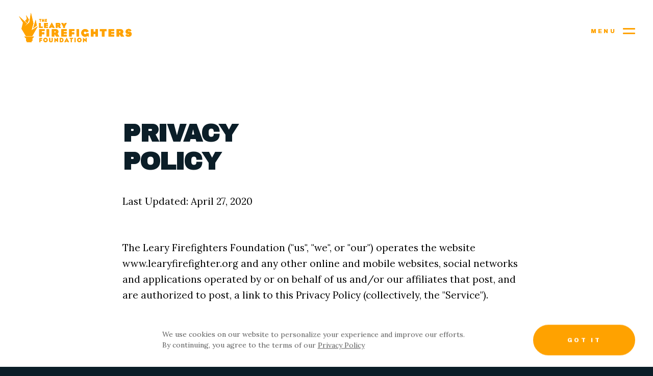

--- FILE ---
content_type: text/html; charset=UTF-8
request_url: https://learyfirefighters.org/privacy/
body_size: 41464
content:
<!DOCTYPE html><html><head><meta charSet="utf-8"/><meta http-equiv="x-ua-compatible" content="ie=edge"/><meta name="viewport" content="width=device-width, initial-scale=1, shrink-to-fit=no"/><style data-href="/styles.92b3c287f886a5e55ad1.css">@import url(https://fonts.googleapis.com/css?family=Archivo+Black|Lora:400,700|Lora:ital:500&display=swap);@keyframes Header-module--underlineActive--3vW-s{0%{transform:scaleX(0)}to{transform:scaleX(1)}}@keyframes Header-module--underlineInactive--hTTBk{0%{transform:scaleX(1)}to{transform:scaleX(0)}}.Header-module--header--32r7w{align-items:center;display:flex;left:0;position:fixed;top:0;width:100%;z-index:5}.Header-module--navLinks--2AuOS{display:flex}.Header-module--navLink--1p-B0{margin:0 10px}.Header-module--navLink--1p-B0:hover{text-decoration:underline}@keyframes Newsletter-module--underlineActive--9WkK0{0%{transform:scaleX(0)}to{transform:scaleX(1)}}@keyframes Newsletter-module--underlineInactive--2RU2b{0%{transform:scaleX(1)}to{transform:scaleX(0)}}.Newsletter-module--emailErrorCopy--34dW3,.Newsletter-module--emailErrorExclamation--1o_vr{font-weight:400;letter-spacing:0;line-height:1.5;text-transform:none}.Newsletter-module--newsletterTitle--rfKEa{font-family:Archivo Black,sans-serif;letter-spacing:.15em;text-transform:uppercase}@media only screen and (min-width:768px){.Newsletter-module--newsletterTitle--rfKEa{letter-spacing:.3em}}.Newsletter-module--newsletter--2O0VO{align-items:center;display:flex;flex-direction:column;justify-content:center;width:100%}.Newsletter-module--newsletterTitle--rfKEa{color:#000;font-size:11px}.Newsletter-module--newsletterForm--3rdQc{border-bottom:3px solid #000;display:flex;justify-content:space-between;margin-bottom:60px;margin-top:35px;max-width:535px;padding-bottom:10px;position:relative;width:calc(100% - 70px)}.Newsletter-module--rightArrowContainer--2sMTI{align-items:center;background:#0b1e28;border-radius:50%;cursor:pointer;display:flex;height:25px;justify-content:center;padding:5px;width:25px}@media only screen and (min-width:768px){.Newsletter-module--rightArrowContainer--2sMTI{background:transparent}}.Newsletter-module--rightArrow--3_1kB{height:10px;width:10px}@media only screen and (min-width:768px){.Newsletter-module--rightArrow--3_1kB{height:15px;width:15px}}.Newsletter-module--rightArrow--3_1kB path{stroke:#fff}@media only screen and (min-width:768px){.Newsletter-module--rightArrow--3_1kB path{stroke:#0b1e28}}.Newsletter-module--emailError--1cTWT{align-items:center;animation:Newsletter-module--errorReveal--3WMQp 1.2s cubic-bezier(.18,.58,.19,1) forwards;bottom:-30px;display:flex;left:0;position:absolute}.Newsletter-module--emailErrorCopy--34dW3{color:red;font-size:16px}.Newsletter-module--emailErrorExclamation--1o_vr{align-items:center;background:red;border-radius:50%;color:#ffa200;display:flex;flex-direction:column;font-size:14px;font-weight:700;height:20px;justify-content:center;margin-right:5px;width:20px}.Newsletter-module--newsletterInput--1GsCh{color:#000;font-family:Lora,serif;font-size:16px;line-height:16px;width:calc(100% - 30px)}.Newsletter-module--newsletterInput--1GsCh::-webkit-input-placeholder{color:#000}.Newsletter-module--newsletterInput--1GsCh:-ms-input-placeholder{color:#000}.Newsletter-module--newsletterInput--1GsCh::-ms-input-placeholder{color:#000}.Newsletter-module--newsletterInput--1GsCh::placeholder{color:#000}@keyframes Newsletter-module--errorReveal--3WMQp{0%{opacity:0;transform:translated3d(0,-30px,0)}to{opacity:1;transform:translated3d(0,0,0)}}@keyframes Footer-module--underlineActive--eY5xn{0%{transform:scaleX(0)}to{transform:scaleX(1)}}@keyframes Footer-module--underlineInactive--1onYK{0%{transform:scaleX(1)}to{transform:scaleX(0)}}.Footer-module--emailText--hhcHM,.Footer-module--mailingAddress--12-J6{font-weight:400;letter-spacing:0;line-height:1.5;text-transform:none}.Footer-module--contactEmailsLabel--1y-IK,.Footer-module--contactUsLabel--1ZT3N,.Footer-module--footerLink--12APw,.Footer-module--socialLink--zlbpu{font-family:Archivo Black,sans-serif;letter-spacing:.15em;text-transform:uppercase}@media only screen and (min-width:768px){.Footer-module--contactEmailsLabel--1y-IK,.Footer-module--contactUsLabel--1ZT3N,.Footer-module--footerLink--12APw,.Footer-module--socialLink--zlbpu{letter-spacing:.3em}}.Footer-module--footer--DtJ1V{position:relative;z-index:7}.Footer-module--footerContentContainer--1_E61{display:flex;flex-direction:column}@media only screen and (min-width:640px){.Footer-module--footerContentContainer--1_E61{padding-bottom:0}}.Footer-module--topSection--3chfK{background:#f4ae1c;position:relative}.Footer-module--bottomSection--34Wiz,.Footer-module--topSection--3chfK{align-items:center;display:flex;flex-direction:column;justify-content:center;width:100%}.Footer-module--bottomSection--34Wiz{background:#fff;padding:20px}@media only screen and (min-width:640px){.Footer-module--bottomSection--34Wiz{padding:35px 0 25px}}.Footer-module--logoContainer--18akZ{border-bottom:none;padding:30px 0;width:180px}@media only screen and (min-width:1248px){.Footer-module--logoContainer--18akZ{padding:70px 0}}.Footer-module--logo--1z2qr{width:100%}.Footer-module--footerLinks--2eaSI{align-items:center;display:flex;flex-direction:column;justify-content:center;margin:50px 0;max-width:890px;text-align:center;width:100%}@media only screen and (min-width:640px){.Footer-module--footerLinks--2eaSI{flex-direction:row;justify-content:space-between;margin-top:0;width:calc(100% - 70px)}}.Footer-module--footerLink--12APw{padding-bottom:4px;font-size:11px;letter-spacing:.25em;margin-bottom:25px;position:relative}.Footer-module--footerLink--12APw:after{animation:Footer-module--underlineInactive--1onYK .7s cubic-bezier(.18,.58,.19,1) forwards;background:#fff;bottom:0;content:"";height:2px;left:0;position:absolute;transform:translate3d(0,-20px,0);transform-origin:right center;width:100%}.Footer-module--footerLink--12APw:hover:after{animation:Footer-module--underlineActive--eY5xn .7s cubic-bezier(.18,.58,.19,1) forwards;transform-origin:left center}.Footer-module--footerLink--12APw:after{background:#000}@media only screen and (min-width:640px){.Footer-module--footerLink--12APw{margin-bottom:0}}.Footer-module--socialLinks--3WBCh{display:flex;justify-content:space-between;width:calc(100% - 40px)}@media only screen and (min-width:640px){.Footer-module--socialLinks--3WBCh{max-width:418px}}@media only screen and (min-width:1248px){.Footer-module--socialLinks--3WBCh{max-width:475px}}.Footer-module--socialLink--zlbpu{font-size:9px;position:relative;padding-bottom:4px}.Footer-module--socialLink--zlbpu:after{animation:Footer-module--underlineInactive--1onYK .7s cubic-bezier(.18,.58,.19,1) forwards;background:#fff;bottom:0;content:"";height:2px;left:0;position:absolute;transform:translate3d(0,-20px,0);transform-origin:right center;width:100%}.Footer-module--socialLink--zlbpu:hover:after{animation:Footer-module--underlineActive--eY5xn .7s cubic-bezier(.18,.58,.19,1) forwards;transform-origin:left center}.Footer-module--socialLink--zlbpu:after{background:#000}@media only screen and (min-width:640px){.Footer-module--socialLink--zlbpu{font-size:12px}}.Footer-module--copyright--2BsPS{font-family:Lora,serif;font-size:11px;line-height:1.8;margin-top:17px;max-width:216px;text-align:center}@media only screen and (min-width:640px){.Footer-module--copyright--2BsPS{font-size:10px}}@media only screen and (min-width:768px){.Footer-module--copyright--2BsPS{max-width:none}}.Footer-module--currentYear--oUl3I{margin-right:5px}.Footer-module--privacyPolicyLink--205bu{font-family:Lora,serif;font-size:11px;margin-left:5px;text-decoration:underline}.Footer-module--contactEmails--aI4xH{align-items:center;display:flex;flex-direction:column;justify-content:center;margin-bottom:60px;margin-top:20px;width:90%}.Footer-module--contactEmailsLabel--1y-IK{color:#000;font-size:12px}.Footer-module--mailingAddressContainer--13FEE{align-items:center;display:flex;flex-direction:column;justify-content:center}.Footer-module--mailingAddress--12-J6{color:#000;font-size:14px;margin-top:10px;max-width:300px;text-align:center}@media only screen and (min-width:640px){.Footer-module--mailingAddress--12-J6{max-width:400px}}@media only screen and (min-width:1248px){.Footer-module--mailingAddress--12-J6{font-size:17px;margin-top:20px;max-width:none}}.Footer-module--contactUsLabel--1ZT3N{font-size:11px;margin-bottom:10px}.Footer-module--emailsList--1rZjJ{align-items:center;display:flex;flex-direction:column;justify-content:space-evenly;margin-top:30px;width:100%}@media only screen and (min-width:768px){.Footer-module--emailsList--1rZjJ{width:80%}}@media only screen and (min-width:1248px){.Footer-module--emailsList--1rZjJ{width:100%}}.Footer-module--email--1-bTD{align-items:center;display:flex;flex-direction:column;justify-content:center;text-align:left}.Footer-module--emailText--hhcHM{color:#000;font-size:14px;margin:10px 0;position:relative;transition:opacity .3s ease}.Footer-module--emailText--hhcHM:hover{opacity:.6}.Footer-module--emailText--hhcHM:after{background:#0b1e28;bottom:0;content:"";height:1px;left:0;position:absolute;width:100%}@media only screen and (min-width:1248px){.Footer-module--emailText--hhcHM{font-size:17px;margin-top:20px}}@keyframes Footer-module--defaultFadeIn--1Mkc7{0%{opacity:0;transform:translate3d(0,40px,0)}to{opacity:1;transform:translateZ(0)}}@keyframes Hamburger-module--underlineActive--a68ex{0%{transform:scaleX(0)}to{transform:scaleX(1)}}@keyframes Hamburger-module--underlineInactive--1E7V1{0%{transform:scaleX(1)}to{transform:scaleX(0)}}.Hamburger-module--hamburgerText--2X83O{font-family:Archivo Black,sans-serif;letter-spacing:.15em;text-transform:uppercase}@media only screen and (min-width:768px){.Hamburger-module--hamburgerText--2X83O{letter-spacing:.3em}}.Hamburger-module--hamburger--1QjXe{animation:Hamburger-module--hamburgerFadeIn--2tADu 1.2s cubic-bezier(.18,.58,.19,1) .8s forwards;cursor:pointer;display:flex;opacity:0;padding:20px;position:absolute;right:5px;top:20px;transform:translate3d(0,-20px,0);z-index:99}@media only screen and (min-width:640px){.Hamburger-module--hamburger--1QjXe{right:15px;top:35px}.Hamburger-module--hamburger--1QjXe:hover .Hamburger-module--line--DpQOB:before{animation:Hamburger-module--lineAnimation--1rSJi 1.2s cubic-bezier(.18,.58,.19,1) forwards}}.Hamburger-module--hamburgerText--2X83O{color:#ffa200;font-size:11px;margin-right:13px}.Hamburger-module--lineContainer--2ve1D{height:12px;position:relative;transform:translateZ(0);transition:transform .5s cubic-bezier(.18,.58,.19,1);width:24px}.Hamburger-module--line2--IL3ms:before{animation-delay:.1s!important}.Hamburger-module--line--DpQOB{height:3px;opacity:1;overflow:hidden;position:absolute;width:100%}.Hamburger-module--line--DpQOB:before{background:#ffa200;border-radius:3px;content:"";height:100%;opacity:1;position:absolute;right:0;transform:translateZ(0);width:100%}.Hamburger-module--line--DpQOB:first-child{top:0}.Hamburger-module--line--DpQOB:nth-child(2){bottom:0}@keyframes Hamburger-module--hamburgerFadeIn--2tADu{0%{opacity:0;transform:translate3d(0,-20px,0)}to{opacity:1;transform:translateZ(0)}}@keyframes Hamburger-module--lineAnimation--1rSJi{0%{transform:translateZ(0)}50%{transform:translate3d(100%,0,0)}51%{transform:translate3d(-100%,0,0)}to{transform:translateZ(0)}}@keyframes Nav-module--underlineActive--2CMOC{0%{transform:scaleX(0)}to{transform:scaleX(1)}}@keyframes Nav-module--underlineInactive--wotZD{0%{transform:scaleX(1)}to{transform:scaleX(0)}}.Nav-module--navLink--E88-8{font-family:Archivo Black,sans-serif;line-height:1.1}@media only screen and (min-width:1024px){.Nav-module--navLink--E88-8{letter-spacing:-.03em}}.Nav-module--closeText--2xM2t,.Nav-module--navFooterLink--R-1CZ{font-family:Archivo Black,sans-serif;letter-spacing:.15em;text-transform:uppercase}@media only screen and (min-width:768px){.Nav-module--closeText--2xM2t,.Nav-module--navFooterLink--R-1CZ{letter-spacing:.3em}}.Nav-module--nav--38HhD{height:100%;left:0;pointer-events:none;position:fixed;top:0;width:100%;z-index:10}.Nav-module--nav--38HhD.Nav-module--open--27ytm{pointer-events:auto}.Nav-module--tintOverlay--cDvKN{background:#000;height:100%;left:0;opacity:0;pointer-events:none;position:absolute;top:0;width:100%;z-index:-1}.Nav-module--open--27ytm .Nav-module--tintOverlay--cDvKN{opacity:.3;pointer-events:auto}.Nav-module--closeButton--coUrH{align-items:center;cursor:pointer;display:flex;padding:20px;position:absolute;right:5px;top:20px}@media only screen and (min-width:640px){.Nav-module--closeButton--coUrH{right:15px;top:35px}}.Nav-module--closeIcon--3tZ3i{fill:#ffa200;height:17px;width:17px}.Nav-module--closeText--2xM2t{color:orange;font-size:11px;margin-right:5px}.Nav-module--navWrapper--wsGRS{align-items:center;background:#0b1e28;display:flex;flex-direction:column;height:100vh;justify-content:center;position:fixed;right:0;top:0;transform:translate3d(100%,0,0);transition:transform .3s ease;width:100%;z-index:1}@media only screen and (min-width:640px){.Nav-module--navWrapper--wsGRS{width:53%}}.Nav-module--open--27ytm .Nav-module--navWrapper--wsGRS{transform:translateZ(0);transition:transform .7s cubic-bezier(.18,.58,.19,1)}.Nav-module--navContentContainer--1Rtnx{width:80%}@media only screen and (min-width:375px){.Nav-module--navContentContainer--1Rtnx{width:calc(100% - 70px)}}@media only screen and (min-width:640px){.Nav-module--navContentContainer--1Rtnx{width:auto}}.Nav-module--navLink--E88-8{animation:Nav-module--navLinkDrawerClosed--zn_MR .7s cubic-bezier(.18,.58,.19,1) forwards;color:#fff;font-size:6vw;letter-spacing:.015em;margin-bottom:10%;position:relative;text-transform:uppercase;transform:translate3d(100%,0,0)}@media only screen and (min-width:375px){.Nav-module--navLink--E88-8{font-size:25px}}.Nav-module--open--27ytm .Nav-module--navLink--E88-8{animation:Nav-module--navLinkDrawerOpen--w_8VN .7s cubic-bezier(.18,.58,.19,1) forwards}.Nav-module--open--27ytm .Nav-module--navLink--E88-8:first-of-type{animation-delay:0ms}.Nav-module--open--27ytm .Nav-module--navLink--E88-8:nth-of-type(2){animation-delay:50ms}.Nav-module--open--27ytm .Nav-module--navLink--E88-8:nth-of-type(3){animation-delay:.1s}.Nav-module--open--27ytm .Nav-module--navLink--E88-8:nth-of-type(4){animation-delay:.15s}.Nav-module--open--27ytm .Nav-module--navLink--E88-8:nth-of-type(5){animation-delay:.2s}.Nav-module--open--27ytm .Nav-module--navLink--E88-8:nth-of-type(6){animation-delay:.25s}.Nav-module--open--27ytm .Nav-module--navLink--E88-8:nth-of-type(7){animation-delay:.3s}.Nav-module--open--27ytm .Nav-module--navLink--E88-8:nth-of-type(8){animation-delay:.35s}.Nav-module--open--27ytm .Nav-module--navLink--E88-8:nth-of-type(9){animation-delay:.4s}.Nav-module--open--27ytm .Nav-module--navLink--E88-8:nth-of-type(10){animation-delay:.45s}.Nav-module--open--27ytm .Nav-module--navLink--E88-8:nth-of-type(11){animation-delay:.5s}@media only screen and (min-width:640px){.Nav-module--navLink--E88-8{font-size:3.35vw;letter-spacing:-.03em}}.Nav-module--navLink--E88-8 a{position:relative}.Nav-module--navLink--E88-8 a:hover{color:#ffa200}@media only screen and (min-width:768px){.Nav-module--navLink--E88-8 a{padding-bottom:0}.Nav-module--navLink--E88-8 a:after{animation:Nav-module--underlineInactive--wotZD .7s cubic-bezier(.18,.58,.19,1) forwards;background:#fff;bottom:0;content:"";height:2px;left:0;position:absolute;transform:translate3d(0,-20px,0);transform-origin:right center;width:100%}.Nav-module--navLink--E88-8 a:hover:after{animation:Nav-module--underlineActive--2CMOC .7s cubic-bezier(.18,.58,.19,1) forwards;transform-origin:left center}.Nav-module--navLink--E88-8 a:after{background:#ffa200}}.Nav-module--navFooter--14Uun{margin-top:100px}.Nav-module--navFooterLinks--6uaYe{display:flex;justify-content:space-between;width:100%}@media only screen and (min-width:1024px){.Nav-module--navFooterLinks--6uaYe{justify-content:flex-start}}.Nav-module--activeLink--DrFso{color:#ffa200}.Nav-module--navFooterLink--R-1CZ{animation:Nav-module--navFooterLinkDrawerClosed--2NR2y .7s cubic-bezier(.18,.58,.19,1) forwards;color:#fff;cursor:pointer;font-size:8px;opacity:0;padding-bottom:2px;position:relative;transform:translate3d(0,20px,0)}.Nav-module--navFooterLink--R-1CZ:after{animation:Nav-module--underlineInactive--wotZD .7s cubic-bezier(.18,.58,.19,1) forwards;background:#fff;bottom:0;content:"";height:2px;left:0;position:absolute;transform:translate3d(0,-20px,0);transform-origin:right center;width:100%}.Nav-module--navFooterLink--R-1CZ:hover:after{animation:Nav-module--underlineActive--2CMOC .7s cubic-bezier(.18,.58,.19,1) forwards;transform-origin:left center}@media only screen and (min-width:375px){.Nav-module--navFooterLink--R-1CZ{font-size:9px}}.Nav-module--navFooterLink--R-1CZ:after{background:#ffa200}.Nav-module--navFooterLink--R-1CZ:hover{color:#ffa200}.Nav-module--open--27ytm .Nav-module--navFooterLink--R-1CZ{animation:Nav-module--navFooterLinkDrawerOpen--2sEtW 1s cubic-bezier(.18,.58,.19,1) forwards}.Nav-module--open--27ytm .Nav-module--navFooterLink--R-1CZ:first-of-type{animation-delay:.3s}.Nav-module--open--27ytm .Nav-module--navFooterLink--R-1CZ:nth-of-type(2){animation-delay:.35s}.Nav-module--open--27ytm .Nav-module--navFooterLink--R-1CZ:nth-of-type(3){animation-delay:.4s}.Nav-module--open--27ytm .Nav-module--navFooterLink--R-1CZ:nth-of-type(4){animation-delay:.45s}.Nav-module--open--27ytm .Nav-module--navFooterLink--R-1CZ:nth-of-type(5){animation-delay:.5s}.Nav-module--open--27ytm .Nav-module--navFooterLink--R-1CZ:nth-of-type(6){animation-delay:.55s}.Nav-module--open--27ytm .Nav-module--navFooterLink--R-1CZ:nth-of-type(7){animation-delay:.6s}.Nav-module--open--27ytm .Nav-module--navFooterLink--R-1CZ:nth-of-type(8){animation-delay:.65s}.Nav-module--open--27ytm .Nav-module--navFooterLink--R-1CZ:nth-of-type(9){animation-delay:.7s}.Nav-module--open--27ytm .Nav-module--navFooterLink--R-1CZ:nth-of-type(10){animation-delay:.75s}.Nav-module--open--27ytm .Nav-module--navFooterLink--R-1CZ:nth-of-type(11){animation-delay:.8s}@media only screen and (min-width:1024px){.Nav-module--navFooterLink--R-1CZ{margin-right:12%}}@keyframes Nav-module--navLinkDrawerOpen--w_8VN{0%{opacity:0;transform:translate3d(100%,0,0)}to{opacity:1;transform:translateZ(0)}}@keyframes Nav-module--navLinkDrawerClosed--zn_MR{0%{opacity:1;transform:translateZ(0)}to{opacity:0;transform:translate3d(100%,0,0)}}@keyframes Nav-module--navFooterLinkDrawerOpen--2sEtW{0%{opacity:0;transform:translate3d(0,-20px,0)}to{opacity:1;transform:translateZ(0)}}@keyframes Nav-module--navFooterLinkDrawerClosed--2NR2y{0%{opacity:1;transform:translateZ(0)}to{opacity:0;transform:translate3d(100%,0,0)}}@keyframes DonateButton-module--underlineActive--2ZSU6{0%{transform:scaleX(0)}to{transform:scaleX(1)}}@keyframes DonateButton-module--underlineInactive--1QmQK{0%{transform:scaleX(1)}to{transform:scaleX(0)}}.DonateButton-module--buttonText--1WRKy{font-family:Archivo Black,sans-serif;letter-spacing:.15em;text-transform:uppercase}@media only screen and (min-width:768px){.DonateButton-module--buttonText--1WRKy{letter-spacing:.3em}}.DonateButton-module--donateButtonContainer--3Bw3c{animation:DonateButton-module--reveal--iecfH 1.2s cubic-bezier(.18,.58,.19,1) 1s forwards;bottom:40px;left:50%;position:fixed;transform:translate3d(0,calc(100% + 200px),0);z-index:6}@media only screen and (min-width:768px){.DonateButton-module--donateButtonContainer--3Bw3c{animation:DonateButton-module--revealDesktop--2i6ea 1.2s cubic-bezier(.18,.58,.19,1) 1.2s forwards;bottom:40px;left:auto;right:40px;transform:scale(0);transition:transform .7s cubic-bezier(.18,.58,.19,1)}.DonateButton-module--donateButtonContainer--3Bw3c:hover .DonateButton-module--donateButton--1hFUK:after{background:#fff;transform:scale(1.05)!important}.DonateButton-module--donateButtonContainer--3Bw3c:hover .DonateButton-module--buttonText--1WRKy{color:#ffa200}}.DonateButton-module--donateButton--1hFUK{align-items:center;background:#ffa200;border-radius:30px;cursor:pointer;display:flex;flex-direction:column;height:60px;justify-content:center;transition:transform .7s cubic-bezier(.18,.58,.19,1);width:180px}@media only screen and (min-width:768px){.DonateButton-module--donateButton--1hFUK{background:transparent;border-radius:50%;height:100px;width:100px}.DonateButton-module--donateButton--1hFUK:after{background:#ffa200;border-radius:50%;box-sizing:border-box;content:"";height:100px;left:0;position:absolute;top:0;transform:scale(1);transition:transform .7s cubic-bezier(.18,.58,.19,1);width:100px;z-index:5}}.DonateButton-module--buttonText--1WRKy{color:#fff;font-size:10px;z-index:6}@media only screen and (min-width:1248px){.DonateButton-module--buttonText--1WRKy{font-size:11px}}@keyframes DonateButton-module--reveal--iecfH{0%{transform:translate3d(-50%,calc(100% + 200px),0)}to{transform:translate3d(-50%,0,0)}}@keyframes DonateButton-module--revealDesktop--2i6ea{0%{transform:scale(0)}to{transform:scale(1)}}@keyframes CookieBanner-module--underlineActive--miY1p{0%{transform:scaleX(0)}to{transform:scaleX(1)}}@keyframes CookieBanner-module--underlineInactive--4czAg{0%{transform:scaleX(1)}to{transform:scaleX(0)}}.CookieBanner-module--copyText--2XRZD{font-weight:400;letter-spacing:0;line-height:1.5;text-transform:none}.CookieBanner-module--agreeButton--15rRf{font-family:Archivo Black,sans-serif;letter-spacing:.15em;text-transform:uppercase}@media only screen and (min-width:768px){.CookieBanner-module--agreeButton--15rRf{letter-spacing:.3em}}.CookieBanner-module--cookieBanner--3Vy0R{background:#fff;bottom:0;left:0;opacity:1;pointer-events:none;position:fixed;transform:translate3d(0,100%,0);width:100%;z-index:10}.CookieBanner-module--cookieBanner--3Vy0R.CookieBanner-module--showing--9eGgX{pointer-events:auto;transform:translateZ(0);transition:transform 1.2s ease 1.2s}.CookieBanner-module--copyContainer--3r4vt{align-items:center;display:flex;flex-direction:column;justify-content:center;padding:20px}@media only screen and (min-width:560px){.CookieBanner-module--copyContainer--3r4vt{padding:20px 35px}}@media only screen and (min-width:640px){.CookieBanner-module--copyContainer--3r4vt{padding:35px}}@media only screen and (min-width:768px){.CookieBanner-module--copyContainer--3r4vt{flex-direction:row}}.CookieBanner-module--copyText--2XRZD{color:#5d5d5d;font-size:12px;text-align:center}@media only screen and (min-width:640px){.CookieBanner-module--copyText--2XRZD{margin-right:40px;text-align:left}}@media only screen and (min-width:1248px){.CookieBanner-module--copyText--2XRZD{font-size:14px;width:50%}}.CookieBanner-module--copyText--2XRZD a{cursor:pointer;text-decoration:underline}.CookieBanner-module--agreeButton--15rRf{align-items:center;background:#ffa200;border:2px solid #ffa200;border-radius:30px;box-sizing:border-box;color:#fff;cursor:pointer;display:flex;flex-direction:column;font-size:11px;height:60px;justify-content:center;margin-top:30px;width:100%}@media only screen and (min-width:768px){.CookieBanner-module--agreeButton--15rRf{height:50px;margin-top:0;width:200px}}@media only screen and (min-width:1248px){.CookieBanner-module--agreeButton--15rRf{border:2px solid #ffa200;height:60px;position:absolute;right:35px}}.CookieBanner-module--agreeButton--15rRf:hover{background:#ffa200;color:#fff}@keyframes layouts-module--underlineActive--1tKgO{0%{transform:scaleX(0)}to{transform:scaleX(1)}}@keyframes layouts-module--underlineInactive--186O9{0%{transform:scaleX(1)}to{transform:scaleX(0)}}.layouts-module--layout--zO0-R{width:100%}.layouts-module--logoLink--OmN_7{animation:layouts-module--logoFadeIn--2S-k5 1.2s cubic-bezier(.18,.58,.19,1) .8s forwards;left:0;margin:13px;opacity:0;position:absolute;top:0;transform:translate3d(0,-20px,0);width:138px;z-index:5}.layouts-module--logoLink--OmN_7 svg{width:100%}@media only screen and (min-width:640px){.layouts-module--logoLink--OmN_7{margin:25px 35px;width:170px}}@media only screen and (min-width:1024px){.layouts-module--logoLink--OmN_7{margin:25px 35px;width:190px}}@media only screen and (min-width:1248px){.layouts-module--logoLink--OmN_7{width:225px}}.layouts-module--logo--vDBo1.layouts-module--privacy--YDTQd path,.layouts-module--logo--vDBo1.layouts-module--privacy--YDTQd rect{fill:#ffa200}@keyframes layouts-module--logoFadeIn--2S-k5{0%{opacity:0;transform:translate3d(0,-20px,0)}to{opacity:1;transform:translateZ(0)}}

/*! normalize.css v8.0.1 | MIT License | github.com/necolas/normalize.css */html{line-height:1.15;-webkit-text-size-adjust:100%}body{margin:0}main{display:block}h1{font-size:2em;margin:.67em 0}hr{box-sizing:content-box;height:0;overflow:visible}pre{font-family:monospace;font-size:1em}a{background-color:transparent;color:inherit;text-decoration:none}abbr[title]{border-bottom:none;text-decoration:underline;-webkit-text-decoration:underline dotted;text-decoration:underline dotted}b,strong{font-weight:bolder}code,kbd,samp{font-family:monospace;font-size:1em}small{font-size:80%}sub,sup{font-size:75%;line-height:0;position:relative;vertical-align:baseline}sub{bottom:-.25em}sup{top:-.5em}img{border-style:none}button,input,optgroup,select,textarea{font-family:inherit;font-size:100%;line-height:1.15;margin:0}button,input{overflow:visible}button,select{text-transform:none}[type=button],[type=reset],[type=submit],button{-webkit-appearance:button}[type=button]::-moz-focus-inner,[type=reset]::-moz-focus-inner,[type=submit]::-moz-focus-inner,button::-moz-focus-inner{border-style:none;padding:0}[type=button]:-moz-focusring,[type=reset]:-moz-focusring,[type=submit]:-moz-focusring,button:-moz-focusring{outline:1px dotted ButtonText}fieldset{padding:.35em .75em .625em}legend{box-sizing:border-box;color:inherit;display:table;max-width:100%;padding:0;white-space:normal}progress{vertical-align:baseline}textarea{overflow:auto}[type=checkbox],[type=radio]{box-sizing:border-box;padding:0}[type=number]::-webkit-inner-spin-button,[type=number]::-webkit-outer-spin-button{height:auto}[type=search]{-webkit-appearance:textfield;outline-offset:-2px}[type=search]::-webkit-search-decoration{-webkit-appearance:none}::-webkit-file-upload-button{-webkit-appearance:button;font:inherit}details{display:block}summary{display:list-item}[hidden],template{display:none}a,abbr,acronym,address,applet,article,aside,audio,b,big,blockquote,body,canvas,caption,center,cite,code,dd,del,details,dfn,div,dl,dt,em,embed,fieldset,figcaption,figure,footer,form,h1,h2,h3,h4,h5,h6,header,hgroup,html,i,iframe,img,ins,kbd,label,legend,li,mark,menu,nav,object,ol,output,p,pre,q,ruby,s,samp,section,small,span,strike,strong,sub,summary,sup,table,tbody,td,tfoot,th,thead,time,tr,tt,u,ul,var,video{border:0;margin:0;padding:0;vertical-align:baseline;font-size:100%}article,aside,details,figcaption,figure,footer,header,hgroup,menu,nav,section{display:block}body{line-height:1}ol,ul{list-style:none}blockquote,q{quotes:none}blockquote:after,blockquote:before,q:after,q:before{content:none}table{border-collapse:collapse;border-spacing:0}button{background:none;background-color:initial}button,input{border:none;outline:none}input{-webkit-appearance:none;-moz-appearance:none;appearance:none;background:transparent}@keyframes underlineActive{0%{transform:scaleX(0)}to{transform:scaleX(1)}}@keyframes underlineInactive{0%{transform:scaleX(1)}to{transform:scaleX(0)}}h1,h2,h3,h4,h5,h6{font-family:Archivo Black,sans-serif;letter-spacing:.015em;line-height:1.1;text-transform:uppercase}@media only screen and (min-width:1024px){h1,h2,h3,h4,h5,h6{letter-spacing:-.03em}}p{font-weight:400;letter-spacing:0;line-height:1.5;text-transform:none}*{box-sizing:border-box;-webkit-font-smoothing:antialiased;-moz-osx-font-smoothing:grayscale}body,html{background:#0b1e28;font-family:Lora,serif;font-style:normal;font-weight:400;min-width:280px;width:100%}body,html{overflow-x:hidden}#___gatsby{height:100%;width:100%}@keyframes CommunityResources-module--underlineActive--18ros{0%{transform:scaleX(0)}to{transform:scaleX(1)}}@keyframes CommunityResources-module--underlineInactive--1E50Y{0%{transform:scaleX(1)}to{transform:scaleX(0)}}.CommunityResources-module--title--1Obno{font-family:Archivo Black,sans-serif;letter-spacing:.015em;line-height:1.1}@media only screen and (min-width:1024px){.CommunityResources-module--title--1Obno{letter-spacing:-.03em}}.CommunityResources-module--title--1Obno{font-size:20px}@media only screen and (min-width:375px){.CommunityResources-module--title--1Obno{font-size:25px}}@media only screen and (min-width:480px){.CommunityResources-module--title--1Obno{font-size:42px}}@media only screen and (min-width:1024px){.CommunityResources-module--title--1Obno{font-size:55px}}.CommunityResources-module--eyebrow--3n15X{font-size:10px}@media only screen and (min-width:375px){.CommunityResources-module--eyebrow--3n15X{font-size:11px}}@media only screen and (min-width:1024px){.CommunityResources-module--eyebrow--3n15X{font-size:14px}}.CommunityResources-module--subtitle--3we9x{font-size:16px}@media only screen and (min-width:480px){.CommunityResources-module--subtitle--3we9x{font-size:19px}}@media only screen and (min-width:1024px){.CommunityResources-module--subtitle--3we9x{font-size:25px}}.CommunityResources-module--subtitle--3we9x{font-weight:400;letter-spacing:0;line-height:1.5;text-transform:none}.CommunityResources-module--eyebrow--3n15X,.CommunityResources-module--tab--1kdl_{font-family:Archivo Black,sans-serif;letter-spacing:.15em;text-transform:uppercase}@media only screen and (min-width:768px){.CommunityResources-module--eyebrow--3n15X,.CommunityResources-module--tab--1kdl_{letter-spacing:.3em}}.CommunityResources-module--wrapper--3vA6f{padding-bottom:85px;padding-top:85px;position:relative;width:100%}@media only screen and (min-width:768px){.CommunityResources-module--wrapper--3vA6f{padding-bottom:200px;padding-top:200px}}.CommunityResources-module--header--1Klo9{margin-left:auto;margin-right:auto;max-width:1200px;padding-bottom:47px;padding-left:20px;padding-right:20px;text-align:center}@media only screen and (min-width:768px){.CommunityResources-module--header--1Klo9{padding-bottom:114px;padding-left:100px;padding-right:100px}}.CommunityResources-module--eyebrow--3n15X{color:#f4ae1c;opacity:0;transform:translate3d(0,40px,0)}.CommunityResources-module--inView--3lbKO .CommunityResources-module--eyebrow--3n15X{animation:CommunityResources-module--copyFadeIn--109YK 1.2s cubic-bezier(.18,.58,.19,1) forwards}.CommunityResources-module--title--1Obno{color:#fff;margin-top:10px;opacity:0;text-transform:uppercase;transform:translate3d(0,40px,0)}.CommunityResources-module--inView--3lbKO .CommunityResources-module--title--1Obno{animation:CommunityResources-module--copyFadeIn--109YK 1.2s cubic-bezier(.18,.58,.19,1) .1s forwards}@media only screen and (min-width:1024px){.CommunityResources-module--title--1Obno{margin-top:20px}}.CommunityResources-module--subtitle--3we9x{color:#fff;margin-top:20px;opacity:0;transform:translate3d(0,40px,0)}.CommunityResources-module--inView--3lbKO .CommunityResources-module--subtitle--3we9x{animation:CommunityResources-module--copyFadeIn--109YK 1.2s cubic-bezier(.18,.58,.19,1) .2s forwards}@media only screen and (min-width:1024px){.CommunityResources-module--subtitle--3we9x{margin-top:20px}}@media only screen and (min-width:1440px){.CommunityResources-module--subtitle--3we9x{margin-top:40px}}.CommunityResources-module--desktop--1WBNI{display:none;margin-left:auto;margin-right:auto;max-width:1440px;width:75%}@media only screen and (min-width:768px){.CommunityResources-module--desktop--1WBNI{display:block;width:85%}}@media only screen and (min-width:1248px){.CommunityResources-module--desktop--1WBNI{display:block;width:75%}}.CommunityResources-module--tabs--39_-v{color:#ffa200;width:100%}.CommunityResources-module--tab--1kdl_{cursor:pointer;display:inline-block;font-size:10px;opacity:.7;padding-bottom:25px;position:relative;text-align:center;text-transform:uppercase;transition:opacity .5s;width:33.333%}@media only screen and (min-width:1248px){.CommunityResources-module--tab--1kdl_{font-size:12px}}.CommunityResources-module--tabActive--2OnCP{opacity:1}.CommunityResources-module--tabBorder--1qNDR{background-color:#ffa200;bottom:0;display:block;height:1px;position:absolute;transform-origin:center bottom;transition:transform .5s;width:100%}.CommunityResources-module--tabBorderActive--10T71{transform:scaleY(5)}.CommunityResources-module--mobile--1T9MY{display:block;padding-left:35px;padding-right:35px}@media only screen and (min-width:768px){.CommunityResources-module--mobile--1T9MY{display:none}}.CommunityResources-module--tabMobile--2bH-k{border-bottom:1px solid #5d5d5d}.CommunityResources-module--tabMobile--2bH-k:last-of-type,.CommunityResources-module--tabMobileActive--1DtAS{border-bottom:none}.CommunityResources-module--tabMobileTitle--3-wbX{color:orange;cursor:pointer;font-family:Archivo Black,sans-serif;font-size:11px;margin-bottom:20px;margin-top:20px;text-transform:uppercase}.CommunityResources-module--resources--15ABd{animation:CommunityResources-module--copyFadeIn--109YK .9s cubic-bezier(.18,.58,.19,1) forwards}.CommunityResources-module--resourcesAmount--QpIpb{margin-left:3px;opacity:.5}.CommunityResources-module--tabMobileResources--HeJvV{overflow:hidden}.CommunityResources-module--tabMobileArrow--T_igH{float:right}.CommunityResources-module--tabMobileArrowActive--fbuPJ{transform:rotate(180deg)}@keyframes CommunityResources-module--copyFadeIn--109YK{0%{opacity:0;transform:translate3d(0,40px,0)}to{opacity:1;transform:translateZ(0)}}@keyframes Resource-module--underlineActive--1Z_1P{0%{transform:scaleX(0)}to{transform:scaleX(1)}}@keyframes Resource-module--underlineInactive--c3R_5{0%{transform:scaleX(1)}to{transform:scaleX(0)}}.Resource-module--wrapper--3Zb65{border-bottom:1px solid #5d5d5d;padding-bottom:32px;width:100%}@media only screen and (min-width:768px){.Resource-module--wrapper--3Zb65{opacity:0;padding-bottom:60px;transform:translate3d(0,40px,0)}}.Resource-module--wrapper--3Zb65:last-child{border-bottom:none}@media only screen and (min-width:768px){.Resource-module--inView--3-bDj{animation:Resource-module--copyFadeIn--19OMN 1.2s cubic-bezier(.18,.58,.19,1) .2s forwards}}.Resource-module--info--1egPm{display:block;width:100%}@media only screen and (min-width:768px){.Resource-module--info--1egPm{display:inline-block;width:80%}}.Resource-module--arrow--3HNIi{align-items:center;cursor:pointer;display:flex;flex-direction:column;height:33px;justify-content:center;margin-top:60px;position:relative;width:33px}.Resource-module--arrow--3HNIi:after{background:transparent;border:2px solid #ffa200;border-radius:50%;box-sizing:border-box;content:"";height:100%;left:0;position:absolute;top:0;width:100%;z-index:1}@media only screen and (min-width:768px){.Resource-module--arrow--3HNIi{display:inline-block;float:right;height:55px;margin-top:60px;width:55px}}.Resource-module--arrow--3HNIi:hover:after{background:#ffa200}.Resource-module--arrow--3HNIi:hover .Resource-module--arrowIcon--3Hy9- line,.Resource-module--arrow--3HNIi:hover .Resource-module--arrowIcon--3Hy9- path{stroke:#0b1e28}.Resource-module--arrowIcon--3Hy9-{height:10px;left:50%;position:absolute;top:50%;transform:translate3d(-50%,-50%,0);width:12px;z-index:2}@media only screen and (min-width:768px){.Resource-module--arrowIcon--3Hy9-{height:17px;width:20px}.Resource-module--arrowIcon--3Hy9- line,.Resource-module--arrowIcon--3Hy9- path{stroke:#ffa200;stroke-width:2px}}.Resource-module--arrowIcon--3Hy9- line,.Resource-module--arrowIcon--3Hy9- path{stroke:#ffa200;stroke-width:3px}.Resource-module--title--36U2j{color:#fff;font-family:Archivo Black,sans-serif;font-size:12px;line-height:22px;margin-top:28px;text-transform:uppercase}@media only screen and (min-width:768px){.Resource-module--title--36U2j{font-size:20px;line-height:30px;margin-top:60px}}.Resource-module--copy--3PIhd{color:#fff;font-family:Lora,serif;font-size:14px;line-height:20px;margin-top:20px}@media only screen and (min-width:768px){.Resource-module--copy--3PIhd{font-size:19px;line-height:32px;margin-top:30px}}@keyframes Resource-module--copyFadeIn--19OMN{0%{opacity:0;transform:translate3d(0,40px,0)}to{opacity:1;transform:translateZ(0)}}@keyframes GeneralInfo-module--underlineActive--3GATQ{0%{transform:scaleX(0)}to{transform:scaleX(1)}}@keyframes GeneralInfo-module--underlineInactive--k9lMQ{0%{transform:scaleX(1)}to{transform:scaleX(0)}}.GeneralInfo-module--title--1IgMP{font-size:16px}@media only screen and (min-width:480px){.GeneralInfo-module--title--1IgMP{font-size:19px}}@media only screen and (min-width:1024px){.GeneralInfo-module--title--1IgMP{font-size:25px}}.GeneralInfo-module--generalInfo--3QXX1 li,.GeneralInfo-module--generalInfo--3QXX1 p,.GeneralInfo-module--subtitle--2U6db{font-size:13px}@media only screen and (min-width:375px){.GeneralInfo-module--generalInfo--3QXX1 li,.GeneralInfo-module--generalInfo--3QXX1 p,.GeneralInfo-module--subtitle--2U6db{font-size:16px}}@media only screen and (min-width:1024px){.GeneralInfo-module--generalInfo--3QXX1 li,.GeneralInfo-module--generalInfo--3QXX1 p,.GeneralInfo-module--subtitle--2U6db{font-size:19px}}.GeneralInfo-module--generalInfo--3QXX1 li,.GeneralInfo-module--generalInfo--3QXX1 ol,.GeneralInfo-module--generalInfo--3QXX1 p,.GeneralInfo-module--generalInfo--3QXX1 ul,.GeneralInfo-module--subtitle--2U6db,.GeneralInfo-module--title--1IgMP{font-weight:400;letter-spacing:0;line-height:1.5;text-transform:none}.GeneralInfo-module--applyCtaContainer--tmLbr,.GeneralInfo-module--generalInfo--3QXX1 h2,.GeneralInfo-module--generalInfo--3QXX1 h3,.GeneralInfo-module--grantsButtonDesktop_copy--4QSxT{font-family:Archivo Black,sans-serif;letter-spacing:.15em;text-transform:uppercase}@media only screen and (min-width:768px){.GeneralInfo-module--applyCtaContainer--tmLbr,.GeneralInfo-module--generalInfo--3QXX1 h2,.GeneralInfo-module--generalInfo--3QXX1 h3,.GeneralInfo-module--grantsButtonDesktop_copy--4QSxT{letter-spacing:.3em}}.GeneralInfo-module--subtitle--2U6db{margin-top:36px}@media only screen and (min-width:1440px){.GeneralInfo-module--subtitle--2U6db{margin-top:64px}}.GeneralInfo-module--grantImage--3Ku0N{align-items:center;display:none;position:relative;transform:translate3d(0,40px,0);transition:transform 1.2s cubic-bezier(.18,.58,.19,1) 1.2s}.GeneralInfo-module--loaded--I3gvG .GeneralInfo-module--grantImage--3Ku0N{transform:translateZ(0)}@media only screen and (min-width:1024px){.GeneralInfo-module--grantImage--3Ku0N{display:block;left:-30%;position:absolute;top:250px;width:40%}}.GeneralInfo-module--grantImage--3Ku0N img{height:auto;width:100%}.GeneralInfo-module--copy--2Dbq-{margin-top:40px}@media only screen and (min-width:1024px){.GeneralInfo-module--copy--2Dbq-{margin-top:80px}}.GeneralInfo-module--generalInfo--3QXX1{background:#fff;margin-left:36px;padding:30px 25px;transform:translate3d(0,25%,0);transition:transform 1.2s cubic-bezier(.18,.58,.19,1) .7s;width:calc(100% - 36px);z-index:5}.GeneralInfo-module--loaded--I3gvG .GeneralInfo-module--generalInfo--3QXX1{transform:translate3d(0,-80px,0)}@media only screen and (min-width:480px){.GeneralInfo-module--generalInfo--3QXX1{padding:60px 50px}}@media only screen and (min-width:768px){.GeneralInfo-module--generalInfo--3QXX1{margin-left:auto;padding:75px 60px;width:70%}}@media only screen and (min-width:1024px){.GeneralInfo-module--generalInfo--3QXX1{padding:75px 150px}}@media only screen and (min-width:1248px){.GeneralInfo-module--generalInfo--3QXX1{padding:150px 200px}}@media only screen and (min-width:768px){.GeneralInfo-module--generalInfo--3QXX1{max-width:80%}}.GeneralInfo-module--generalInfo--3QXX1 .GeneralInfo-module--headline--M1JDf{animation:GeneralInfo-module--copyFadeIn--2MKXa 1.2s cubic-bezier(.18,.58,.19,1) .35s forwards;font-size:26px;letter-spacing:-.03em;line-height:1.15;opacity:0;transform:translate3d(0,40px,0)}@media only screen and (min-width:768px){.GeneralInfo-module--generalInfo--3QXX1 .GeneralInfo-module--headline--M1JDf{font-size:48px}}@media only screen and (min-width:1440px){.GeneralInfo-module--generalInfo--3QXX1 .GeneralInfo-module--headline--M1JDf{font-size:65px}}.GeneralInfo-module--generalInfo--3QXX1 h1,.GeneralInfo-module--generalInfo--3QXX1 h2,.GeneralInfo-module--generalInfo--3QXX1 h3{color:#0b1e28;margin-top:35px}.GeneralInfo-module--generalInfo--3QXX1 h1{font-size:20px}@media only screen and (min-width:768px){.GeneralInfo-module--generalInfo--3QXX1 h1{font-size:18px}}@media only screen and (min-width:1440px){.GeneralInfo-module--generalInfo--3QXX1 h1{font-size:24px}}.GeneralInfo-module--generalInfo--3QXX1 h2{font-size:16px;margin-top:50px}@media only screen and (min-width:1440px){.GeneralInfo-module--generalInfo--3QXX1 h2{margin-top:100px}}.GeneralInfo-module--generalInfo--3QXX1 h3{font-size:11px}.GeneralInfo-module--generalInfo--3QXX1 p{margin:35px 0}.GeneralInfo-module--generalInfo--3QXX1 a{text-decoration:underline}.GeneralInfo-module--generalInfo--3QXX1 li{list-style:none;margin-top:10px;position:relative}.GeneralInfo-module--generalInfo--3QXX1 li:after{background:#0b1e28;border-radius:50%;content:"";height:4px;left:-20px;position:absolute;top:50%;transform:translate3d(0,-50%,0);width:4px}.GeneralInfo-module--generalInfo--3QXX1 ol,.GeneralInfo-module--generalInfo--3QXX1 ul{font-size:19px;list-style:none;margin-left:20px;margin-top:25px}.GeneralInfo-module--generalInfo--3QXX1 ol,.GeneralInfo-module--generalInfo--3QXX1 ul{list-style:initial}.GeneralInfo-module--grantsButtonDesktop--3-_Ag{align-items:center;background:#ffa200;border-radius:50%;bottom:0;box-sizing:border-box;cursor:pointer;display:none;flex-direction:column;height:150px;justify-content:center;left:10%;position:absolute;text-decoration:none!important;transform:translateY(50%);transition:all .15s;width:150px}.GeneralInfo-module--grantsButtonDesktop--3-_Ag:hover{background:#fff;color:#0b1e28}.GeneralInfo-module--grantsButtonDesktop--3-_Ag:hover svg{stroke:#0b1e28;transform:translateX(5px)}.GeneralInfo-module--grantsButtonDesktop--3-_Ag:hover .GeneralInfo-module--grantsButtonDesktop_copy--4QSxT{color:#0b1e28}@media only screen and (min-width:1248px){.GeneralInfo-module--grantsButtonDesktop--3-_Ag{display:flex;height:200px;width:200px}}.GeneralInfo-module--grantsButtonDesktop_arrow--8HLfr{margin-top:15px;position:relative;stroke:#fff;transform:translateX(0);transition:transform 333ms cubic-bezier(.18,.58,.19,1),opacity .15s}.GeneralInfo-module--grantsButtonDesktop_copy--4QSxT{color:#fff;font-size:11px;line-height:22px;margin-top:20px;text-align:center;width:100px}.GeneralInfo-module--grantsButtonDesktop_copy--4QSxT:after{background:#ffa200}.GeneralInfo-module--imageMobile--1yLAA{display:block;margin-bottom:40px;margin-top:40px;max-width:300px}.GeneralInfo-module--imageMobile--1yLAA img{height:100%;width:100%}@media only screen and (min-width:1024px){.GeneralInfo-module--imageMobile--1yLAA{display:none}}.GeneralInfo-module--applyCtaContainer--tmLbr{align-items:center;color:#fff;cursor:pointer;display:flex;font-family:Archivo Black,sans-serif;height:60px;justify-content:center;margin-bottom:100px;margin-top:50px;max-width:230px;position:relative;text-transform:uppercase}.GeneralInfo-module--applyCtaContainer--tmLbr:after{background:#ffa200;border-radius:30px;color:#ffa200;content:"";height:100%;left:0;position:absolute;top:0;transform:scale(1);transition:transform .7s cubic-bezier(.18,.58,.19,1);width:100%;z-index:-1}.GeneralInfo-module--applyCtaContainer--tmLbr:hover{color:#fff}.GeneralInfo-module--applyCtaContainer--tmLbr:hover:after{background:#0b1e28;transform:scale(1.1)}@media only screen and (min-width:1024px){.GeneralInfo-module--applyCtaContainer--tmLbr:hover{color:#ffa200}}@media only screen and (min-width:1024px){.GeneralInfo-module--applyCtaContainer--tmLbr{color:#ffa200;margin-top:95px;width:100%}.GeneralInfo-module--applyCtaContainer--tmLbr:after{display:none}}.GeneralInfo-module--applyCtaContainer--tmLbr:hover .GeneralInfo-module--arrowContainer--34wmr{transform:translate3d(5px,0,0)}.GeneralInfo-module--applyCta--3cl_3{border-radius:2px;display:inline-block;font-size:12px;letter-spacing:2px;position:relative;text-decoration:none!important;width:auto}@media only screen and (min-width:1024px){.GeneralInfo-module--applyCta--3cl_3{padding-bottom:4px}.GeneralInfo-module--applyCta--3cl_3:after{animation:GeneralInfo-module--underlineInactive--k9lMQ .7s cubic-bezier(.18,.58,.19,1) forwards;background:#fff;bottom:0;content:"";left:0;position:absolute;transform:translate3d(0,-20px,0);transform-origin:right center;width:100%}.GeneralInfo-module--applyCta--3cl_3:hover:after{animation:GeneralInfo-module--underlineActive--3GATQ .7s cubic-bezier(.18,.58,.19,1) forwards;transform-origin:left center}.GeneralInfo-module--applyCta--3cl_3:after{background:#ffa200;height:2px}}.GeneralInfo-module--arrowContainer--34wmr{align-items:center;display:none;flex-direction:column;height:12px;justify-content:center;margin-left:10px;margin-top:-4px;position:relative;transform:translateZ(0);transition:transform .7s cubic-bezier(.18,.58,.19,1);width:12px}.GeneralInfo-module--arrowContainer--34wmr svg path{stroke:#ffa200;stroke-width:3px}@media only screen and (min-width:1024px){.GeneralInfo-module--arrowContainer--34wmr{display:flex}}.GeneralInfo-module--menuArrow--1gAdO{left:8px;position:absolute;stroke:#fff;stroke:#ffa200;top:6px}@keyframes InteractiveMap-module--underlineActive--2Z2gN{0%{transform:scaleX(0)}to{transform:scaleX(1)}}@keyframes InteractiveMap-module--underlineInactive--fUI0y{0%{transform:scaleX(1)}to{transform:scaleX(0)}}.InteractiveMap-module--title2--MpqU1{font-family:Archivo Black,sans-serif;letter-spacing:.015em;line-height:1.1;text-transform:uppercase}@media only screen and (min-width:1024px){.InteractiveMap-module--title2--MpqU1{letter-spacing:-.03em}}.InteractiveMap-module--title2--MpqU1{font-size:20px}@media only screen and (min-width:375px){.InteractiveMap-module--title2--MpqU1{font-size:25px}}@media only screen and (min-width:480px){.InteractiveMap-module--title2--MpqU1{font-size:42px}}@media only screen and (min-width:1024px){.InteractiveMap-module--title2--MpqU1{font-size:55px}}.InteractiveMap-module--title1--OO44B{font-size:10px}@media only screen and (min-width:375px){.InteractiveMap-module--title1--OO44B{font-size:11px}}@media only screen and (min-width:1024px){.InteractiveMap-module--title1--OO44B{font-size:14px}}.InteractiveMap-module--copy--3wdJk{font-size:13px}@media only screen and (min-width:375px){.InteractiveMap-module--copy--3wdJk{font-size:16px}}@media only screen and (min-width:1024px){.InteractiveMap-module--copy--3wdJk{font-size:19px}}.InteractiveMap-module--copy--3wdJk{font-weight:400;letter-spacing:0;line-height:1.5;text-transform:none}.InteractiveMap-module--grantsButton--2tN64,.InteractiveMap-module--title1--OO44B{font-family:Archivo Black,sans-serif;letter-spacing:.15em;text-transform:uppercase}@media only screen and (min-width:768px){.InteractiveMap-module--grantsButton--2tN64,.InteractiveMap-module--title1--OO44B{letter-spacing:.3em}}.InteractiveMap-module--wrapper--1llEz{background-color:#0b1e28;height:auto;padding-bottom:80px;padding-top:80px;position:relative;width:100vw}@media only screen and (min-width:1024px){.InteractiveMap-module--wrapper--1llEz{padding:120px}}.InteractiveMap-module--tintBackground--2I_yO{height:100%;left:0;pointer-events:none;position:absolute;top:0;width:100%;z-index:-1}.InteractiveMap-module--overlayActive--1OF1l .InteractiveMap-module--tintBackground--2I_yO{pointer-events:auto}.InteractiveMap-module--mapWrapper--2YG1G{height:64.79vw;opacity:0;position:relative;transform:translateX(-10%);transition:opacity 1.2s;transition-delay:.3s;width:110vw}@media only screen and (min-width:768px){.InteractiveMap-module--mapWrapper--2YG1G{height:41.23vw;transform:translateX(10vw);width:70vw}}@media only screen and (min-width:1024px){.InteractiveMap-module--mapWrapper--2YG1G{transform:translateX(2%)}}@media only screen and (min-width:1248px){.InteractiveMap-module--mapWrapper--2YG1G{transform:translateX(7%)}}.InteractiveMap-module--inView--1Urdp .InteractiveMap-module--mapWrapper--2YG1G{opacity:1}.InteractiveMap-module--state--F2Wct{fill:rgba(255,162,0,0);stroke:#ffa200;stroke-linejoin:round;stroke-width:.75}.InteractiveMap-module--dotsWrapper--3vJTP{display:none;height:100%;left:0;position:absolute;top:0;width:100%}@media only screen and (min-width:768px){.InteractiveMap-module--dotsWrapper--3vJTP{display:block}}.InteractiveMap-module--sliderWrapper--26L32{left:10%;position:relative;width:80%}@media only screen and (min-width:768px){.InteractiveMap-module--sliderWrapper--26L32{left:25%;width:50%}}.InteractiveMap-module--mapHeader--3mEbI{margin-left:auto;margin-right:auto;max-width:800px}@media only screen and (min-width:1024px){.InteractiveMap-module--mapHeader--3mEbI{max-width:1080px;padding-left:120px;padding-right:120px}}.InteractiveMap-module--title1--OO44B{color:#ffa200;letter-spacing:.3em;margin-left:auto;margin-right:auto;opacity:0;padding-left:20px;padding-right:20px;text-align:center;transform:translate3d(0,40px,0);width:-webkit-fit-content;width:-moz-fit-content;width:fit-content}.InteractiveMap-module--inView--1Urdp .InteractiveMap-module--title1--OO44B{animation:InteractiveMap-module--copyFadeIn--3cJr3 1.2s cubic-bezier(.18,.58,.19,1) .2s forwards}.InteractiveMap-module--title2--MpqU1{color:#fff;margin-left:auto;margin-right:auto;margin-top:10px;opacity:0;padding-left:25px;padding-right:25px;text-align:center;transform:translate3d(0,40px,0);width:-webkit-fit-content;width:-moz-fit-content;width:fit-content}@media only screen and (min-width:1024px){.InteractiveMap-module--title2--MpqU1{margin-top:20px}}.InteractiveMap-module--inView--1Urdp .InteractiveMap-module--title2--MpqU1{animation:InteractiveMap-module--copyFadeIn--3cJr3 1.2s cubic-bezier(.18,.58,.19,1) .2s forwards}.InteractiveMap-module--copy--3wdJk{color:#fff;margin:20px auto 30px;opacity:0;padding-left:25px;padding-right:25px;text-align:center;transform:translate3d(0,40px,0);width:-webkit-fit-content;width:-moz-fit-content;width:fit-content}@media only screen and (min-width:560px){.InteractiveMap-module--copy--3wdJk{margin:20px auto;width:70%}}@media only screen and (min-width:1024px){.InteractiveMap-module--copy--3wdJk{line-height:1.68;margin:40px auto;width:100%;margin-top:40px}}.InteractiveMap-module--inView--1Urdp .InteractiveMap-module--copy--3wdJk{animation:InteractiveMap-module--copyFadeIn--3cJr3 1.2s cubic-bezier(.18,.58,.19,1) .2s forwards}.InteractiveMap-module--grantsButton--2tN64{color:#0b1e28;cursor:pointer;display:flex;flex-direction:column;font-size:10px;height:40px;justify-content:center;margin:20px auto 0;opacity:0;text-align:center;transform:translate3d(0,40px,0);width:140px}@media only screen and (min-width:768px){.InteractiveMap-module--grantsButton--2tN64{height:60px;width:180px}}.InteractiveMap-module--grantsButton--2tN64:after{background:#fff;border-radius:30px;content:"";height:100%;left:0;position:absolute;top:0;transition:transform .7s cubic-bezier(.18,.58,.19,1);width:100%;z-index:-1}.InteractiveMap-module--inView--1Urdp .InteractiveMap-module--grantsButton--2tN64{animation:InteractiveMap-module--copyFadeIn--3cJr3 1.2s cubic-bezier(.18,.58,.19,1) .8s forwards}.InteractiveMap-module--inView--1Urdp .InteractiveMap-module--grantsButton--2tN64:hover{color:#ffa200}.InteractiveMap-module--inView--1Urdp .InteractiveMap-module--grantsButton--2tN64:hover:after{background:#fff;transform:scale(1.1)}.InteractiveMap-module--overlay--35rhB{background:rgba(11,30,40,0);height:100vh;left:0;pointer-events:none;position:fixed;top:0;transition:background-color .5s ease;width:100vw;z-index:20}.InteractiveMap-module--overlayActive--1OF1l{background-color:rgba(11,30,40,.75);pointer-events:auto}@keyframes InteractiveMap-module--copyFadeIn--3cJr3{0%{opacity:0;transform:translate3d(0,40px,0)}to{opacity:1;transform:translateZ(0)}}@keyframes SliderMap-module--underlineActive--1aXxS{0%{transform:scaleX(0)}to{transform:scaleX(1)}}@keyframes SliderMap-module--underlineInactive--2y76U{0%{transform:scaleX(1)}to{transform:scaleX(0)}}.SliderMap-module--wrapper--3f-6S{position:relative;width:100%;height:100px;-webkit-user-select:none;-ms-user-select:none;user-select:none}.SliderMap-module--yearsWrapper--rn_JN{position:relative;width:100%;height:1px}.SliderMap-module--year--uLtpC{position:absolute;color:#ffa200;font-family:Archivo Black,sans-serif;font-size:12px;cursor:pointer;transform:translateX(-50%);transition:color .5s;pointer-events:none;opacity:0}.SliderMap-module--year--uLtpC:first-child,.SliderMap-module--year--uLtpC:last-child{opacity:1;pointer-events:auto}@media only screen and (min-width:768px){.SliderMap-module--year--uLtpC{color:#fff;opacity:1;pointer-events:auto}}.SliderMap-module--yearSelected--1T3Rn{color:#fff}@media only screen and (min-width:768px){.SliderMap-module--yearSelected--1T3Rn{color:#ffa200}}.SliderMap-module--sliderWrapper--FokOe{position:relative;width:100%;height:2px;background-color:#ffa200;margin-top:40px}@media only screen and (min-width:768px){.SliderMap-module--sliderWrapper--FokOe{background-color:hsla(0,0%,100%,.4)}}.SliderMap-module--dot--3Twu1{position:absolute;background-color:#ffa200;width:6px;height:6px;top:1px;border-radius:50%;transform:translate(-50%,-50%)}@media only screen and (min-width:768px){.SliderMap-module--dot--3Twu1{background-color:#fff}}.SliderMap-module--slider--1C84K{position:absolute;background-color:#fff;width:30px;height:30px;cursor:pointer;top:1px;left:0;border-radius:50%;transform:translate(-50%,-50%)}.SliderMap-module--sliderYear--3eaIu{position:absolute;color:#fff;font-family:Archivo Black,sans-serif;font-size:9px;text-align:center;width:-webkit-fit-content;width:-moz-fit-content;width:fit-content;left:15px;transform:translate(-50%,-20px)}@media only screen and (min-width:768px){.SliderMap-module--sliderYear--3eaIu{display:none}}.SliderMap-module--arrowLeft--1tfXR{position:absolute;top:50%;left:30%;transform:translate(-50%,-50%)}.SliderMap-module--arrowRight--37Ndm{position:absolute;top:50%;left:70%;transform:translate(-50%,-50%)}@keyframes StateSelector-module--underlineActive--2u9Ls{0%{transform:scaleX(0)}to{transform:scaleX(1)}}@keyframes StateSelector-module--underlineInactive--LCW_8{0%{transform:scaleX(1)}to{transform:scaleX(0)}}.StateSelector-module--dotContainer--3Dbne{background-color:transparent;border:1px solid #fff;border-radius:50%;cursor:pointer;height:2px;opacity:0;position:absolute;transform:translate(-50%,-50%);transition:width .7s,height .7s,opacity .7s;width:2px;z-index:3}.StateSelector-module--dotContainer--3Dbne:hover{z-index:10}.StateSelector-module--dotContainer--3Dbne:hover .StateSelector-module--dot--wOTOv{height:10px;width:10px}@media only screen and (min-width:1248px){.StateSelector-module--dotContainer--3Dbne:hover .StateSelector-module--dot--wOTOv{height:15px;width:15px}}.StateSelector-module--dotContainer--3Dbne:hover .StateSelector-module--stateBox--25kBC{opacity:1;visibility:visible}.StateSelector-module--dotContainerActive--7M_Ek{height:16px;opacity:1;width:16px}@media only screen and (min-width:1248px){.StateSelector-module--dotContainerActive--7M_Ek{height:22px;width:22px}}.StateSelector-module--dot--wOTOv{background-color:#fff;border-radius:50%;cursor:pointer;height:1px;left:50%;position:absolute;top:50%;transform:translate(-50%,-50%);transition:width .3s,height .3s;width:1px}.StateSelector-module--dotActive--2osLg{height:6px;transition:width .3s,height .3s,delay .5s;width:6px}@media only screen and (min-width:1248px){.StateSelector-module--dotActive--2osLg{height:10px;width:10px}}.StateSelector-module--stateBox--25kBC{background-color:#fff;border-radius:6px;font-family:Archivo Black,sans-serif;font-size:12px;left:-10px;opacity:0;padding:10px 10px 8px;position:absolute;text-transform:uppercase;top:-10px;transform:translateX(-100%);transition:opacity .3s,delay .1s;visibility:hidden;white-space:nowrap}.StateSelector-module--symbol--1H-z8{margin-left:10px;vertical-align:middle}@keyframes GrantsOverlay-module--underlineActive--3j_ko{0%{transform:scaleX(0)}to{transform:scaleX(1)}}@keyframes GrantsOverlay-module--underlineInactive--2VkL8{0%{transform:scaleX(1)}to{transform:scaleX(0)}}.GrantsOverlay-module--beneficiary--1Q_z0,.GrantsOverlay-module--location--xVH6K,.GrantsOverlay-module--year--2KPRH{font-family:Archivo Black,sans-serif;letter-spacing:.015em;line-height:1.1;text-transform:uppercase}@media only screen and (min-width:1024px){.GrantsOverlay-module--beneficiary--1Q_z0,.GrantsOverlay-module--location--xVH6K,.GrantsOverlay-module--year--2KPRH{letter-spacing:-.03em}}.GrantsOverlay-module--copy--3kpNz,.GrantsOverlay-module--donation--3H1gV{font-weight:400;letter-spacing:0;line-height:1.5;text-transform:none}.GrantsOverlay-module--closeButton--2txNT,.GrantsOverlay-module--grantsButtonDesktop_copy--lpLel,.GrantsOverlay-module--menuYear--2V9DX,.GrantsOverlay-module--overview--3GnvF{font-family:Archivo Black,sans-serif;letter-spacing:.15em;text-transform:uppercase}@media only screen and (min-width:768px){.GrantsOverlay-module--closeButton--2txNT,.GrantsOverlay-module--grantsButtonDesktop_copy--lpLel,.GrantsOverlay-module--menuYear--2V9DX,.GrantsOverlay-module--overview--3GnvF{letter-spacing:.3em}}.GrantsOverlay-module--wrapper--q_cb3{background-color:#fff;height:100vh;left:0;position:fixed;top:0;transform:translateX(-120%);transition:transform .9s cubic-bezier(.18,.58,.19,1);width:calc(100% - 32px)}@media only screen and (min-width:768px){.GrantsOverlay-module--wrapper--q_cb3{width:80%}}.GrantsOverlay-module--wrapperActive--2qFOC{transform:translateX(0)}.GrantsOverlay-module--scrollMobileWrapper--3kjQJ{display:block;height:100vh;left:0;overflow:-moz-scrollbars-none;-ms-overflow-style:none;overflow-y:scroll;position:absolute;width:100%}.GrantsOverlay-module--scrollMobileWrapper--3kjQJ::-webkit-scrollbar{width:0!important}@media only screen and (min-width:768px){.GrantsOverlay-module--scrollMobileWrapper--3kjQJ{overflow-y:hidden}}@media only screen and (max-height:1100px) and (min-width:768px){.GrantsOverlay-module--scrollMobileWrapper--3kjQJ{overflow-y:scroll}}.GrantsOverlay-module--column--2vqlp{display:inline-block;overflow-x:hidden;overflow-y:hidden;padding:50px 38px 38px;position:relative;width:100%}@media only screen and (min-width:768px){.GrantsOverlay-module--column--2vqlp{vertical-align:top;width:48%}.GrantsOverlay-module--column--2vqlp:first-child{padding-right:15px}.GrantsOverlay-module--column--2vqlp:last-child{height:100%;margin-left:15px;overflow:-moz-scrollbars-none;-ms-overflow-style:none;overflow-y:scroll}.GrantsOverlay-module--column--2vqlp:last-child::-webkit-scrollbar{width:0!important}}@media only screen and (min-width:1248px){.GrantsOverlay-module--column--2vqlp{padding-left:140px;padding-right:140px;padding-top:128px}.GrantsOverlay-module--column--2vqlp:first-child{padding-right:67px}.GrantsOverlay-module--column--2vqlp:last-child{padding-left:67px}}@media only screen and (max-height:1100px) and (min-width:768px){.GrantsOverlay-module--column--2vqlp:last-child{height:auto;overflow-y:hidden}}.GrantsOverlay-module--closeButton--2txNT{align-items:center;background:#ffa200;border-radius:50%;color:#fff;cursor:pointer;display:flex;flex-direction:column;font-size:11px;height:60px;justify-content:center;position:absolute;right:0;top:50%;transform:translate(50%,-50%);width:60px}@media only screen and (min-width:768px){.GrantsOverlay-module--closeButton--2txNT{height:80px;width:80px}}@media only screen and (min-width:1440px){.GrantsOverlay-module--closeButton--2txNT{height:120px;width:120px}}.GrantsOverlay-module--grantsWrapper--yoi36{left:0;position:relative;top:0}.GrantsOverlay-module--overview--3GnvF{color:#ffa200;display:none;font-family:Archivo Black,sans-serif;font-size:16px;letter-spacing:5px;margin-bottom:25px}@media only screen and (min-width:768px){.GrantsOverlay-module--overview--3GnvF{display:block}}.GrantsOverlay-module--year--2KPRH{color:#0b1e28;font-family:Archivo Black,sans-serif;font-size:26px;margin-bottom:30px;width:100px}@media only screen and (min-width:768px){.GrantsOverlay-module--year--2KPRH{font-size:42px}}@media only screen and (min-width:1024px){.GrantsOverlay-module--year--2KPRH{font-size:65px}}.GrantsOverlay-module--copy--3kpNz{color:#0b1e28;font-family:Lora,serif;font-size:21px;line-height:30px;margin-bottom:40px}@media only screen and (min-width:768px){.GrantsOverlay-module--copy--3kpNz{font-size:23px;line-height:34px}}@media only screen and (min-width:1024px){.GrantsOverlay-module--copy--3kpNz{font-size:25px;line-height:38px}}.GrantsOverlay-module--grant--2aLhv{border-bottom:1px solid rgba(93,93,93,.3);padding-bottom:50px;padding-top:15px}@media only screen and (min-width:768px){.GrantsOverlay-module--grant--2aLhv{padding-bottom:50px;padding-top:27px}}.GrantsOverlay-module--grant--2aLhv:last-child{border-bottom:none}.GrantsOverlay-module--beneficiary--1Q_z0,.GrantsOverlay-module--location--xVH6K{color:#5d5d5d;font-family:Archivo Black,sans-serif;font-size:11px;letter-spacing:1.5px;line-height:18px;text-transform:uppercase}@media only screen and (min-width:768px){.GrantsOverlay-module--beneficiary--1Q_z0,.GrantsOverlay-module--location--xVH6K{font-size:15px;letter-spacing:0;line-height:22px}}@media only screen and (min-width:1024px){.GrantsOverlay-module--beneficiary--1Q_z0,.GrantsOverlay-module--location--xVH6K{font-size:20px;line-height:28px}}.GrantsOverlay-module--locationSelected--xys2H{color:#ffa200}.GrantsOverlay-module--beneficiary--1Q_z0{color:#0b1e28;margin-bottom:16px}@media only screen and (min-width:768px){.GrantsOverlay-module--beneficiary--1Q_z0{margin-bottom:20px}}.GrantsOverlay-module--donation--3H1gV{color:#0b1e28;font-family:Lora,serif;font-size:14px;line-height:20px}@media only screen and (min-width:768px){.GrantsOverlay-module--donation--3H1gV{font-family:Lora,serif;font-size:16px;line-height:24px}}@media only screen and (min-width:1024px){.GrantsOverlay-module--donation--3H1gV{font-size:19px;line-height:28px}}.GrantsOverlay-module--menu--2Ue4E{color:#ffa200;font-family:Archivo Black,sans-serif;font-size:12px;letter-spacing:300;margin-bottom:100px;position:relative;width:-webkit-fit-content;width:-moz-fit-content;width:fit-content;width:100%}.GrantsOverlay-module--menuOption--v_zZv{cursor:pointer;display:inline-block}.GrantsOverlay-module--menuYear--2V9DX{padding-bottom:4px;border:none;border-radius:2px;display:inline-block;font-size:11px;letter-spacing:2px;position:relative;width:auto}.GrantsOverlay-module--menuYear--2V9DX:after{animation:GrantsOverlay-module--underlineInactive--2VkL8 .7s cubic-bezier(.18,.58,.19,1) forwards;background:#fff;bottom:0;content:"";height:2px;left:0;position:absolute;transform:translate3d(0,-20px,0);transform-origin:right center;width:100%}.GrantsOverlay-module--menuYear--2V9DX:hover:after{animation:GrantsOverlay-module--underlineActive--3j_ko .7s cubic-bezier(.18,.58,.19,1) forwards;transform-origin:left center}.GrantsOverlay-module--menuYear--2V9DX:after{background:#ffa200}.GrantsOverlay-module--arrowContainer--3hKWT{border-radius:50%;display:inline-block;height:25px;position:relative;vertical-align:middle;width:25px}.GrantsOverlay-module--arrowContainer--3hKWT path{stroke-width:2px}.GrantsOverlay-module--menuArrow--3E-aY{left:8px;position:absolute;stroke:#fff;stroke:#ffa200;top:6px}.GrantsOverlay-module--grantButtonMobile--Y58oA{align-items:center;background:#0b1e28;border-radius:60px;box-sizing:border-box;color:#fff;cursor:pointer;display:flex;flex-direction:column;font-family:Archivo Black,sans-serif;font-size:11px;height:108px;justify-content:center;line-height:18px;margin-bottom:30px;text-align:center;width:108px}@media only screen and (min-width:768px){.GrantsOverlay-module--grantButtonMobile--Y58oA{display:none}}.GrantsOverlay-module--grantsButtonDesktop--2_QY8{align-items:center;background:#0b1e28;border-radius:50%;box-sizing:border-box;cursor:pointer;display:none;flex-direction:column;height:150px;justify-content:center;width:150px}@media only screen and (min-width:1024px){.GrantsOverlay-module--grantsButtonDesktop--2_QY8{display:flex;transform:translate(-25px)}}@media only screen and (min-width:1248px){.GrantsOverlay-module--grantsButtonDesktop--2_QY8{height:200px;transform:translate(-20%);width:200px}}@media only screen and (min-width:768px){.GrantsOverlay-module--grantsButtonDesktop_image--P5tiC{display:flex;transform:translate(-25px,-100px)}}@media only screen and (min-width:1248px){.GrantsOverlay-module--grantsButtonDesktop_image--P5tiC{transform:translate(-20%,-50%)}}.GrantsOverlay-module--grantsButtonDesktop_copy--lpLel{color:#fff;font-size:12px;line-height:22px;margin-top:20px;text-align:center;width:100px}.GrantsOverlay-module--grantsButtonDesktop_arrow--1NtxK{margin-top:10px}.GrantsOverlay-module--grantsImageDesktop--1uoq3{height:auto;position:relative;transform:translate(-38px);width:100%;width:calc(100% + 38px)}@media only screen and (min-width:1248px){.GrantsOverlay-module--grantsImageDesktop--1uoq3{transform:translate(-140px);width:calc(100% + 140px)}}@keyframes Hero-module--underlineActive--3pvjr{0%{transform:scaleX(0)}to{transform:scaleX(1)}}@keyframes Hero-module--underlineInactive--3I27V{0%{transform:scaleX(1)}to{transform:scaleX(0)}}.Hero-module--title--9bx6t{font-family:Archivo Black,sans-serif;letter-spacing:.015em;line-height:1.1}@media only screen and (min-width:1024px){.Hero-module--title--9bx6t{letter-spacing:-.03em}}.Hero-module--title--9bx6t{font-size:20px}@media only screen and (min-width:375px){.Hero-module--title--9bx6t{font-size:25px}}@media only screen and (min-width:480px){.Hero-module--title--9bx6t{font-size:42px}}@media only screen and (min-width:1024px){.Hero-module--title--9bx6t{font-size:55px}}.Hero-module--eyebrow--vkrjH{font-size:10px}@media only screen and (min-width:375px){.Hero-module--eyebrow--vkrjH{font-size:11px}}@media only screen and (min-width:1024px){.Hero-module--eyebrow--vkrjH{font-size:14px}}.Hero-module--subtitle--2_qLU{font-size:16px}@media only screen and (min-width:480px){.Hero-module--subtitle--2_qLU{font-size:19px}}@media only screen and (min-width:1024px){.Hero-module--subtitle--2_qLU{font-size:25px}}.Hero-module--subtitle--2_qLU{font-weight:400;letter-spacing:0;line-height:1.5;text-transform:none}.Hero-module--eyebrow--vkrjH,.Hero-module--scrollText--uFYzA{font-family:Archivo Black,sans-serif;letter-spacing:.15em;text-transform:uppercase}@media only screen and (min-width:768px){.Hero-module--eyebrow--vkrjH,.Hero-module--scrollText--uFYzA{letter-spacing:.3em}}.Hero-module--hero--qAaQF{align-items:center;display:flex;flex-direction:column;height:90vh;justify-content:flex-end;position:relative;width:100%}@media only screen and (min-width:640px){.Hero-module--hero--qAaQF{height:100vh;justify-content:center}}.Hero-module--backgroundImageMask--30Er0{background:#0b1e28;height:100vh;left:0;overflow:hidden;position:absolute;top:0;transform-origin:top center;width:100%;z-index:3}.Hero-module--loaded--2QjSv .Hero-module--backgroundImageMask--30Er0{animation:Hero-module--imageMask--2Q6kw 1.2s cubic-bezier(.18,.58,.19,1) .2s forwards}.Hero-module--desktopImage--21kcT,.Hero-module--mobileImage--1ehIY{height:100%;left:0;position:absolute;top:0;transform:scale(1.1);width:100%;z-index:1}.Hero-module--desktopImage--21kcT:after,.Hero-module--mobileImage--1ehIY:after{background:rgba(0,0,0,.25);content:"";height:100%;left:0;position:absolute;top:0;width:100%}.Hero-module--loaded--2QjSv .Hero-module--desktopImage--21kcT,.Hero-module--loaded--2QjSv .Hero-module--mobileImage--1ehIY{animation:Hero-module--imageScale--3Tzuq 1.2s cubic-bezier(.18,.58,.19,1) .3s forwards}.Hero-module--copyTintBackground--3hAB5{background:linear-gradient(transparent,#000);bottom:0;height:50%;left:0;opacity:.25;position:absolute;width:100%;z-index:2}@media only screen and (min-width:768px){.Hero-module--copyTintBackground--3hAB5{opacity:0}}.Hero-module--copyContainer--30BBT{align-items:center;display:block;flex-direction:column;justify-content:center;padding-bottom:155px;text-align:center;width:calc(100% - 40px);z-index:3}@media only screen and (min-width:480px){.Hero-module--copyContainer--30BBT{max-width:70%;width:calc(100% - 150px)}}@media only screen and (min-width:640px){.Hero-module--copyContainer--30BBT{padding-bottom:0}}@media only screen and (min-width:1024px){.Hero-module--copyContainer--30BBT{width:100%}}.Hero-module--eyebrow--vkrjH{color:#ffa200;opacity:0;transform:translate3d(0,40px,0)}.Hero-module--loaded--2QjSv .Hero-module--eyebrow--vkrjH{animation:Hero-module--copyFadeIn--3pnLa 1.2s cubic-bezier(.18,.58,.19,1) .45s forwards}.Hero-module--title--9bx6t{color:#fff;margin-top:10px;opacity:0;text-transform:uppercase;transform:translate3d(0,40px,0)}@media only screen and (min-width:1024px){.Hero-module--title--9bx6t{margin-top:20px}}.Hero-module--loaded--2QjSv .Hero-module--title--9bx6t{animation:Hero-module--copyFadeIn--3pnLa 1.2s cubic-bezier(.18,.58,.19,1) .5s forwards}.Hero-module--subtitle--2_qLU{color:#fff;font-family:Lora,serif;line-height:1.625;margin:20px auto 0;opacity:0;transform:translate3d(0,40px,0)}@media only screen and (min-width:1024px){.Hero-module--subtitle--2_qLU{line-height:1.3667;margin:40px auto 0}}@media only screen and (min-width:1440px){.Hero-module--subtitle--2_qLU{max-width:800px}}.Hero-module--loaded--2QjSv .Hero-module--subtitle--2_qLU{animation:Hero-module--copyFadeIn--3pnLa 1.2s cubic-bezier(.18,.58,.19,1) .55s forwards}.Hero-module--scrollCta--18M2p{bottom:64px;cursor:pointer;display:none;left:0;opacity:0;position:absolute;right:0;text-align:center;z-index:3}.Hero-module--loaded--2QjSv .Hero-module--scrollCta--18M2p{animation:Hero-module--copyFadeIn--3pnLa 1.2s cubic-bezier(.18,.58,.19,1) .85s forwards}@media only screen and (min-width:640px){.Hero-module--scrollCta--18M2p{display:block}}.Hero-module--scrollArrow--1i5Ee{animation:Hero-module--arrowHover--3F_oR 2s ease infinite;width:14px}.Hero-module--scrollText--uFYzA{color:#ffa200;font-size:11px;margin-top:10px}@keyframes Hero-module--arrowHover--3F_oR{0%{transform:translateZ(0)}50%{transform:translate3d(0,5px,0)}to{transform:translateZ(0)}}@keyframes Hero-module--imageScale--3Tzuq{0%{transform:scale(1.1)}to{transform:scale(1)}}@keyframes Hero-module--imageMask--2Q6kw{0%{transform:scaleY(1)}to{transform:scaleY(0)}}@keyframes Hero-module--copyFadeIn--3pnLa{0%{opacity:0;transform:translate3d(0,40px,0)}to{opacity:1;transform:translateZ(0)}}@keyframes TextHero-module--underlineActive--2xXCr{0%{transform:scaleX(0)}to{transform:scaleX(1)}}@keyframes TextHero-module--underlineInactive--1Rv0G{0%{transform:scaleX(1)}to{transform:scaleX(0)}}.TextHero-module--title--rYRzf{font-family:Archivo Black,sans-serif;letter-spacing:.015em;line-height:1.1}@media only screen and (min-width:1024px){.TextHero-module--title--rYRzf{letter-spacing:-.03em}}.TextHero-module--title--rYRzf{font-size:20px}@media only screen and (min-width:375px){.TextHero-module--title--rYRzf{font-size:25px}}@media only screen and (min-width:480px){.TextHero-module--title--rYRzf{font-size:42px}}@media only screen and (min-width:1024px){.TextHero-module--title--rYRzf{font-size:55px}}.TextHero-module--eyebrow--oBoXq{font-size:10px}@media only screen and (min-width:375px){.TextHero-module--eyebrow--oBoXq{font-size:11px}}@media only screen and (min-width:1024px){.TextHero-module--eyebrow--oBoXq{font-size:14px}}.TextHero-module--subtitle--3IhVJ{font-size:13px}@media only screen and (min-width:375px){.TextHero-module--subtitle--3IhVJ{font-size:16px}}@media only screen and (min-width:1024px){.TextHero-module--subtitle--3IhVJ{font-size:19px}}.TextHero-module--subtitle--3IhVJ{font-weight:400;letter-spacing:0;line-height:1.5;text-transform:none}.TextHero-module--eyebrow--oBoXq{font-family:Archivo Black,sans-serif;letter-spacing:.15em;text-transform:uppercase}@media only screen and (min-width:768px){.TextHero-module--eyebrow--oBoXq{letter-spacing:.3em}}.TextHero-module--textHero--wV2KF{align-items:center;background:#fff;display:block;margin:auto;position:relative;width:100%}.TextHero-module--copyContainer--36e6a{align-items:center;display:block;margin:auto;padding:80px 25px;text-align:center}@media only screen and (min-width:768px){.TextHero-module--copyContainer--36e6a{padding:100px 25px}}@media only screen and (min-width:1024px){.TextHero-module--copyContainer--36e6a{padding:120px}}@media only screen and (min-width:1248px){.TextHero-module--copyContainer--36e6a{max-width:1080px}}.TextHero-module--eyebrow--oBoXq{color:#ffa200;opacity:0;transform:translate3d(0,40px,0)}.TextHero-module--inView--23Llc .TextHero-module--eyebrow--oBoXq{animation:TextHero-module--copyFadeIn--Y8uyB 1.2s cubic-bezier(.18,.58,.19,1) forwards}.TextHero-module--title--rYRzf{color:#0b1e28;margin-top:10px;opacity:0;text-transform:uppercase;transform:translate3d(0,40px,0)}.TextHero-module--inView--23Llc .TextHero-module--title--rYRzf{animation:TextHero-module--copyFadeIn--Y8uyB 1.2s cubic-bezier(.18,.58,.19,1) .1s forwards}@media only screen and (min-width:1024px){.TextHero-module--title--rYRzf{margin-top:20px}}.TextHero-module--subtitle--3IhVJ{color:#0b1e28;font-family:Lora,serif;line-height:1.58;margin-top:20px;opacity:0;transform:translate3d(0,40px,0)}.TextHero-module--inView--23Llc .TextHero-module--subtitle--3IhVJ{animation:TextHero-module--copyFadeIn--Y8uyB 1.2s cubic-bezier(.18,.58,.19,1) .2s forwards}@media only screen and (min-width:560px){.TextHero-module--subtitle--3IhVJ{margin:20px auto 0;width:70%}}@media only screen and (min-width:1024px){.TextHero-module--subtitle--3IhVJ{line-height:1.68;margin-top:40px;width:100%}}@media only screen and (min-width:1440px){.TextHero-module--subtitle--3IhVJ{line-height:1.68;margin-top:40px}}@keyframes TextHero-module--copyFadeIn--Y8uyB{0%{opacity:0;transform:translate3d(0,40px,0)}to{opacity:1;transform:translateZ(0)}}@keyframes QuoteModule-module--underlineActive--3ZJSU{0%{transform:scaleX(0)}to{transform:scaleX(1)}}@keyframes QuoteModule-module--underlineInactive--3o6rR{0%{transform:scaleX(1)}to{transform:scaleX(0)}}.QuoteModule-module--quote--1RXS6{font-family:Archivo Black,sans-serif;letter-spacing:.015em;line-height:1.1;text-transform:uppercase}@media only screen and (min-width:1024px){.QuoteModule-module--quote--1RXS6{letter-spacing:-.03em}}.QuoteModule-module--authorName--1TbTo,.QuoteModule-module--authorTitle--2bJYB{font-family:Archivo Black,sans-serif;letter-spacing:.15em;text-transform:uppercase}@media only screen and (min-width:768px){.QuoteModule-module--authorName--1TbTo,.QuoteModule-module--authorTitle--2bJYB{letter-spacing:.3em}}.QuoteModule-module--quoteModule--1f5JJ{align-items:center;display:flex;flex-direction:column;height:75vh;justify-content:center;overflow:hidden;padding:0;position:relative;width:100%}@media only screen and (min-width:768px){.QuoteModule-module--quoteModule--1f5JJ{align-items:center;display:flex;flex-direction:column;height:auto;justify-content:center}}@media only screen and (min-width:1440px){.QuoteModule-module--quoteModule--1f5JJ{height:100vh}}.QuoteModule-module--copyContainer--1aPaO{bottom:40px;left:50%;position:absolute;transform:translate3d(-50%,0,0);width:90%}@media only screen and (min-width:768px){.QuoteModule-module--copyContainer--1aPaO{align-items:center;bottom:auto;display:flex;flex-direction:column;justify-content:center;padding:200px 25px;position:relative;width:100%}}@media only screen and (min-width:1024px){.QuoteModule-module--copyContainer--1aPaO{padding:250px 25px}}@media only screen and (min-width:1440px){.QuoteModule-module--copyContainer--1aPaO{padding:350px 25px}}.QuoteModule-module--mobileBackgroundImage--sDq0X{display:block;height:100%;opacity:0;position:relative;transform:scale(1.1);width:100%}@media only screen and (min-width:768px){.QuoteModule-module--mobileBackgroundImage--sDq0X{display:none}}.QuoteModule-module--inView--xqi6S.QuoteModule-module--mobileImageLoaded--2P8CL .QuoteModule-module--mobileBackgroundImage--sDq0X{animation:QuoteModule-module--imageScale--2vneG 1.2s cubic-bezier(.18,.58,.19,1) .1s forwards,QuoteModule-module--imageFade--y_Thi 1.2s cubic-bezier(.18,.58,.19,1) forwards}.QuoteModule-module--backgroundImage--rMjxh{display:none;height:100%;left:0;opacity:0;position:absolute;top:0;transform:scale(1.1);width:100%;z-index:0}@media only screen and (min-width:768px){.QuoteModule-module--backgroundImage--rMjxh{display:block}}.QuoteModule-module--inView--xqi6S.QuoteModule-module--desktopImageLoaded--2Qipv .QuoteModule-module--backgroundImage--rMjxh{animation:QuoteModule-module--imageScale--2vneG 1.2s cubic-bezier(.18,.58,.19,1) .1s forwards,QuoteModule-module--imageFade--y_Thi 1.2s cubic-bezier(.18,.58,.19,1) forwards}.QuoteModule-module--backgroundGatsbyImage--1QvfH{position:relative;width:100%}@media only screen and (min-width:768px){.QuoteModule-module--backgroundGatsbyImage--1QvfH{height:100%}}.QuoteModule-module--backgroundMask--1pmj3{background:#fff;height:100%;left:0;position:absolute;top:0;transform:scaleY(1);transform-origin:bottom center;transition:transform 1.5s cubic-bezier(.18,.58,.19,1);width:100%;z-index:1}.QuoteModule-module--inView--xqi6S .QuoteModule-module--backgroundMask--1pmj3{transform:scaleY(0)}.QuoteModule-module--quote--1RXS6{color:#fff;display:inline-block;font-size:18px;line-height:1.3888;opacity:0;position:relative;text-align:center;transform:translate3d(0,40px,0)}.QuoteModule-module--inView--xqi6S .QuoteModule-module--quote--1RXS6{animation:QuoteModule-module--quoteFadeIn--3z5yK 1.2s cubic-bezier(.18,.58,.19,1) .2s forwards}@media only screen and (min-width:640px){.QuoteModule-module--quote--1RXS6{font-size:24px;letter-spacing:-.02em;max-width:600px}}@media only screen and (min-width:1024px){.QuoteModule-module--quote--1RXS6{font-size:28px;max-width:900px}}@media only screen and (min-width:1248px){.QuoteModule-module--quote--1RXS6{font-size:35px}}@media only screen and (min-width:1440px){.QuoteModule-module--quote--1RXS6{max-width:1102px}}.QuoteModule-module--startQuote--3RvGa{color:#ffa200;font-family:Lora,serif;font-size:30px;font-weight:700;line-height:18px;margin-right:5px;vertical-align:middle}@media only screen and (min-width:640px){.QuoteModule-module--startQuote--3RvGa{font-size:60px}}.QuoteModule-module--endQuote--QUO5g{color:#ffa200;font-family:Lora,serif;font-size:30px;font-weight:700;line-height:18px;margin-left:5px;vertical-align:bottom}@media only screen and (min-width:640px){.QuoteModule-module--endQuote--QUO5g{font-size:60px}}.QuoteModule-module--authorCopy--eWD0L{align-items:center;display:flex;flex-direction:column;justify-content:center;margin-top:23px;opacity:0;transform:translate3d(40px,0,0)}@media only screen and (min-width:640px){.QuoteModule-module--authorCopy--eWD0L{margin-top:60px}}.QuoteModule-module--inView--xqi6S .QuoteModule-module--authorCopy--eWD0L{animation:QuoteModule-module--authorFadeIn--E4Y7t 1.2s cubic-bezier(.18,.58,.19,1) .3s forwards}.QuoteModule-module--authorName--1TbTo{color:#ffa200;font-size:8px;position:relative}@media only screen and (min-width:640px){.QuoteModule-module--authorName--1TbTo{font-size:10px}}@media only screen and (min-width:1248px){.QuoteModule-module--authorName--1TbTo{font-size:12px}}.QuoteModule-module--authorName--1TbTo:before{background:#ffa200;content:"";height:1px;left:-36px;position:absolute;top:50%;transform:translate3d(0,-50%,0);width:25px}.QuoteModule-module--authorTitle--2bJYB{color:#fff;font-size:8px;margin-top:7px}@media only screen and (min-width:640px){.QuoteModule-module--authorTitle--2bJYB{font-size:10px}}@media only screen and (min-width:1248px){.QuoteModule-module--authorTitle--2bJYB{font-size:12px}}@keyframes QuoteModule-module--imageScale--2vneG{0%{transform:scale(1.1)}to{transform:scale(1)}}@keyframes QuoteModule-module--imageFade--y_Thi{0%{opacity:0}to{opacity:1}}@keyframes QuoteModule-module--quoteFadeIn--3z5yK{0%{opacity:0;transform:translate3d(0,40px,0)}to{opacity:1;transform:translateZ(0)}}@keyframes QuoteModule-module--authorFadeIn--E4Y7t{0%{opacity:0;transform:translate3d(40px,0,0)}to{opacity:1;transform:translateZ(0)}}@keyframes LetterFromDenis-module--underlineActive--3GA7O{0%{transform:scaleX(0)}to{transform:scaleX(1)}}@keyframes LetterFromDenis-module--underlineInactive--2ncXi{0%{transform:scaleX(1)}to{transform:scaleX(0)}}.LetterFromDenis-module--title--2SHqk{font-family:Archivo Black,sans-serif;letter-spacing:.015em;line-height:1.1;text-transform:uppercase}@media only screen and (min-width:1024px){.LetterFromDenis-module--title--2SHqk{letter-spacing:-.03em}}.LetterFromDenis-module--title--2SHqk{font-size:20px}@media only screen and (min-width:375px){.LetterFromDenis-module--title--2SHqk{font-size:25px}}@media only screen and (min-width:480px){.LetterFromDenis-module--title--2SHqk{font-size:42px}}@media only screen and (min-width:1024px){.LetterFromDenis-module--title--2SHqk{font-size:55px}}.LetterFromDenis-module--eyebrow--IAfcp{font-size:10px}@media only screen and (min-width:375px){.LetterFromDenis-module--eyebrow--IAfcp{font-size:11px}}@media only screen and (min-width:1024px){.LetterFromDenis-module--eyebrow--IAfcp{font-size:14px}}.LetterFromDenis-module--bodyParagraph--2R4bL p{font-size:13px}@media only screen and (min-width:375px){.LetterFromDenis-module--bodyParagraph--2R4bL p{font-size:16px}}@media only screen and (min-width:1024px){.LetterFromDenis-module--bodyParagraph--2R4bL p{font-size:19px}}.LetterFromDenis-module--bodyParagraph--2R4bL p{font-weight:400;letter-spacing:0;line-height:1.5;text-transform:none}.LetterFromDenis-module--eyebrow--IAfcp,.LetterFromDenis-module--letterAuthor--2VDvB{font-family:Archivo Black,sans-serif;letter-spacing:.15em;text-transform:uppercase}@media only screen and (min-width:768px){.LetterFromDenis-module--eyebrow--IAfcp,.LetterFromDenis-module--letterAuthor--2VDvB{letter-spacing:.3em}}.LetterFromDenis-module--letter--33mEN{align-items:center;background:#0b1e28;display:flex;flex-direction:column;overflow:hidden;overflow:visible;position:relative;width:100%}@media only screen and (min-width:1024px){.LetterFromDenis-module--letter--33mEN{margin-bottom:-30%;padding-bottom:180px}}@media only screen and (min-width:1248px){.LetterFromDenis-module--letter--33mEN{margin-bottom:-20%}}.LetterFromDenis-module--backgroundMask--3qjfl{background:#fff;height:100%;left:0;position:absolute;top:0;transform:scaleX(1.5) scaleY(1);transform-origin:top center;width:100%}.LetterFromDenis-module--inView--1KVPT .LetterFromDenis-module--backgroundMask--3qjfl{animation:LetterFromDenis-module--backgroundMaskFadeIn--3qcx0 2.5s cubic-bezier(.18,.58,.19,1) forwards}.LetterFromDenis-module--copyContainer--2Ya57{align-items:center;background:#fff;display:flex;flex-direction:column;justify-content:center;padding:80px 0;position:relative;width:100%}@media only screen and (min-width:1024px){.LetterFromDenis-module--copyContainer--2Ya57{margin:0 auto;max-width:1366px;padding:100px 0;width:80%;padding:180px 0;transform:translateZ(0)}}@media only screen and (min-width:1024px){.LetterFromDenis-module--inView--1KVPT .LetterFromDenis-module--copyContainer--2Ya57{animation:LetterFromDenis-module--letterBodyUpward--1SOCb 1.2s ease forwards}}.LetterFromDenis-module--eyebrow--IAfcp{color:#ffa200;opacity:0;transform:translate3d(0,40px,0)}.LetterFromDenis-module--inView--1KVPT .LetterFromDenis-module--eyebrow--IAfcp{animation:LetterFromDenis-module--defaultFadeIn--2TP9s 1.2s cubic-bezier(.18,.58,.19,1) .1s forwards}.LetterFromDenis-module--title--2SHqk{margin-top:17px;opacity:0;transform:translate3d(0,40px,0)}.LetterFromDenis-module--inView--1KVPT .LetterFromDenis-module--title--2SHqk{animation:LetterFromDenis-module--defaultFadeIn--2TP9s 1.2s cubic-bezier(.18,.58,.19,1) .2s forwards}.LetterFromDenis-module--heroImageContainer--1Q02M{margin-top:35px;max-width:500px;opacity:0;overflow:hidden;position:relative;transform:translate3d(0,40px,0);width:260px}.LetterFromDenis-module--heroImageContainer--1Q02M .LetterFromDenis-module--heroImage--2OPCg{opacity:0;transform:scale(1.1);transition:transform .9s cubic-bezier(.18,.58,.19,1) .5s,opacity .9s cubic-bezier(.18,.58,.19,1) .5s}.LetterFromDenis-module--imageLoaded--3SeZq .LetterFromDenis-module--heroImageContainer--1Q02M{opacity:1}@media only screen and (min-width:1024px){.LetterFromDenis-module--imageLoaded--3SeZq .LetterFromDenis-module--heroImageContainer--1Q02M{transform:translate3d(-200%,0,0)}}.LetterFromDenis-module--inView--1KVPT.LetterFromDenis-module--imageLoaded--3SeZq .LetterFromDenis-module--heroImageContainer--1Q02M{animation:LetterFromDenis-module--defaultFadeIn--2TP9s 1.2s cubic-bezier(.18,.58,.19,1) .3s forwards}@media only screen and (min-width:1024px){.LetterFromDenis-module--inView--1KVPT.LetterFromDenis-module--imageLoaded--3SeZq .LetterFromDenis-module--heroImageContainer--1Q02M{animation:LetterFromDenis-module--heroImageFadeIn--1ISHd 1.2s cubic-bezier(.18,.58,.19,1) .3s forwards}}.LetterFromDenis-module--inView--1KVPT.LetterFromDenis-module--imageLoaded--3SeZq .LetterFromDenis-module--heroImageContainer--1Q02M .LetterFromDenis-module--heroImage--2OPCg{opacity:1;transform:scale(1)}@media only screen and (min-width:1024px){.LetterFromDenis-module--heroImageContainer--1Q02M{left:0;opacity:0;position:absolute;top:10%;transform:translateZ(0);width:300px}}@media only screen and (min-width:1248px){.LetterFromDenis-module--heroImageContainer--1Q02M{width:398px}}.LetterFromDenis-module--heroImageContainer--1Q02M .LetterFromDenis-module--heroImage--2OPCg{height:100%;left:0;pointer-events:none;position:absolute;top:0;width:100%}.LetterFromDenis-module--bodyParagraph--2R4bL{max-width:500px;opacity:0;padding:64px 20px 0;transform:translate3d(0,40px,0)}@media only screen and (min-width:768px){.LetterFromDenis-module--bodyParagraph--2R4bL{padding:64px 0 0}}@media only screen and (min-width:1024px){.LetterFromDenis-module--bodyParagraph--2R4bL{max-width:400px}}@media only screen and (min-width:1248px){.LetterFromDenis-module--bodyParagraph--2R4bL{max-width:536px}}.LetterFromDenis-module--inView--1KVPT .LetterFromDenis-module--bodyParagraph--2R4bL{animation:LetterFromDenis-module--defaultFadeIn--2TP9s 1.2s cubic-bezier(.18,.58,.19,1) .5s forwards}.LetterFromDenis-module--bodyParagraph--2R4bL p{margin-bottom:25px;text-align:center}.LetterFromDenis-module--letterFooter--cnpli{align-items:center;display:flex;flex-direction:column;justify-content:center;margin-top:10px;opacity:0;position:relative;transform:translate3d(0,40px,0)}.LetterFromDenis-module--inView--1KVPT .LetterFromDenis-module--letterFooter--cnpli{animation:LetterFromDenis-module--defaultFadeIn--2TP9s 1.2s cubic-bezier(.18,.58,.19,1) .6s forwards}.LetterFromDenis-module--letterAuthor--2VDvB{font-size:11px;transform:translate3d(0,-20px,0)}@media only screen and (min-width:1248px){.LetterFromDenis-module--letterAuthor--2VDvB{font-size:12px}}.LetterFromDenis-module--signatureGatsbyImage--nZ3y1{height:100%;position:absolute;width:100%}.LetterFromDenis-module--signatureImage--1c_4A{opacity:.5;position:relative;transform:translate3d(0,-30px,0);width:120px;z-index:1}@media only screen and (min-width:768px){.LetterFromDenis-module--signatureImage--1c_4A{width:180px}}@keyframes LetterFromDenis-module--letterBodyUpward--1SOCb{0%{transform:translateZ(0)}to{transform:translate3d(0,-10%,0)}}@keyframes LetterFromDenis-module--defaultFadeIn--2TP9s{0%{opacity:0;transform:translate3d(0,40px,0)}to{opacity:1;transform:translateZ(0)}}@keyframes LetterFromDenis-module--heroImageFadeIn--1ISHd{0%{transform:translate3d(-120%,0,0)}to{transform:translate3d(-45%,0,0)}}@keyframes LetterFromDenis-module--backgroundMaskFadeIn--3qcx0{0%{transform:scaleX(1.5) scaleY(1)}50%{transform:scaleX(1) scaleY(1)}to{transform:scaleX(1) scaleY(1.5)}}@keyframes PrivacyPage-module--underlineActive--2HkF7{0%{transform:scaleX(0)}to{transform:scaleX(1)}}@keyframes PrivacyPage-module--underlineInactive--3RbBr{0%{transform:scaleX(1)}to{transform:scaleX(0)}}.PrivacyPage-module--privacyPage--1vRs- ol,.PrivacyPage-module--privacyPage--1vRs- p,.PrivacyPage-module--privacyPage--1vRs- ul{font-weight:400;letter-spacing:0;line-height:1.5;text-transform:none}.PrivacyPage-module--privacyPage--1vRs- h2,.PrivacyPage-module--privacyPage--1vRs- h3{font-family:Archivo Black,sans-serif;letter-spacing:.15em;text-transform:uppercase}@media only screen and (min-width:768px){.PrivacyPage-module--privacyPage--1vRs- h2,.PrivacyPage-module--privacyPage--1vRs- h3{letter-spacing:.3em}}.PrivacyPage-module--privacyPage--1vRs-{background:#fff;padding:140px 40px}@media only screen and (min-width:768px){.PrivacyPage-module--privacyPage--1vRs-{padding:200px 80px}}.PrivacyPage-module--privacyPage--1vRs- .PrivacyPage-module--headline--GDWLa{animation:PrivacyPage-module--copyFadeIn--3jDd9 1.2s cubic-bezier(.18,.58,.19,1) .35s forwards;font-size:26px;letter-spacing:-.03em;line-height:1.15;opacity:0;transform:translate3d(0,40px,0)}@media only screen and (min-width:768px){.PrivacyPage-module--privacyPage--1vRs- .PrivacyPage-module--headline--GDWLa{font-size:48px}}@media only screen and (min-width:1440px){.PrivacyPage-module--privacyPage--1vRs- .PrivacyPage-module--headline--GDWLa{font-size:65px}}.PrivacyPage-module--privacyPage--1vRs- h1,.PrivacyPage-module--privacyPage--1vRs- h2,.PrivacyPage-module--privacyPage--1vRs- h3{color:#0b1e28;margin-top:35px}.PrivacyPage-module--privacyPage--1vRs- h1{font-size:20px}@media only screen and (min-width:768px){.PrivacyPage-module--privacyPage--1vRs- h1{font-size:18px}}@media only screen and (min-width:1440px){.PrivacyPage-module--privacyPage--1vRs- h1{font-size:24px}}.PrivacyPage-module--privacyPage--1vRs- h2{font-size:16px}.PrivacyPage-module--privacyPage--1vRs- h3{font-size:11px}.PrivacyPage-module--privacyPage--1vRs- p{font-size:17px;line-height:1.67;margin:35px 0 60px}@media only screen and (min-width:1248px){.PrivacyPage-module--privacyPage--1vRs- p{font-size:19px}}.PrivacyPage-module--privacyPage--1vRs- a{text-decoration:underline}.PrivacyPage-module--privacyPage--1vRs- ol,.PrivacyPage-module--privacyPage--1vRs- ul{font-size:19px}.PrivacyPage-module--privacyPage--1vRs- ol,.PrivacyPage-module--privacyPage--1vRs- ul{list-style:initial}.PrivacyPage-module--backgroundMask--1T714{animation:PrivacyPage-module--backgroundMaskReveal--3KUHP 1.2s cubic-bezier(.18,.58,.19,1) .2s forwards;background:#0b1e28;height:100vh;left:0;overflow:hidden;position:absolute;top:0;transform-origin:top center;width:100%;z-index:3}.PrivacyPage-module--privacyPageContent--UaHlO{animation:PrivacyPage-module--copyFadeIn--3jDd9 1.2s cubic-bezier(.18,.58,.19,1) .45s forwards;margin:0 auto;max-width:800px;opacity:0;transform:translate3d(0,40px,0)}@keyframes PrivacyPage-module--backgroundMaskReveal--3KUHP{0%{transform:scaleY(1)}to{transform:scaleY(0)}}@keyframes PrivacyPage-module--copyFadeIn--3jDd9{0%{opacity:0;transform:translate3d(0,40px,0)}to{opacity:1;transform:translateZ(0)}}@keyframes SkinnyHero-module--underlineActive--2zTVw{0%{transform:scaleX(0)}to{transform:scaleX(1)}}@keyframes SkinnyHero-module--underlineInactive--X1wQe{0%{transform:scaleX(1)}to{transform:scaleX(0)}}.SkinnyHero-module--heroTitle--3Bbrt{font-family:Archivo Black,sans-serif;letter-spacing:.015em;line-height:1.1}@media only screen and (min-width:1024px){.SkinnyHero-module--heroTitle--3Bbrt{letter-spacing:-.03em}}.SkinnyHero-module--heroTitle--3Bbrt{font-size:20px}@media only screen and (min-width:375px){.SkinnyHero-module--heroTitle--3Bbrt{font-size:25px}}@media only screen and (min-width:480px){.SkinnyHero-module--heroTitle--3Bbrt{font-size:42px}}@media only screen and (min-width:1024px){.SkinnyHero-module--heroTitle--3Bbrt{font-size:55px}}.SkinnyHero-module--heroEyebrow--1mZ8C{font-size:10px}@media only screen and (min-width:375px){.SkinnyHero-module--heroEyebrow--1mZ8C{font-size:11px}}@media only screen and (min-width:1024px){.SkinnyHero-module--heroEyebrow--1mZ8C{font-size:14px}}.SkinnyHero-module--heroEyebrow--1mZ8C{font-family:Archivo Black,sans-serif;letter-spacing:.15em;text-transform:uppercase}@media only screen and (min-width:768px){.SkinnyHero-module--heroEyebrow--1mZ8C{letter-spacing:.3em}}.SkinnyHero-module--heroEyebrow--1mZ8C{color:#ffa200;opacity:0;transform:translate3d(0,40px,0)}.SkinnyHero-module--loaded--3sZ-o .SkinnyHero-module--heroEyebrow--1mZ8C{animation:SkinnyHero-module--copyFadeIn--HYlPG 1.2s cubic-bezier(.18,.58,.19,1) .45s forwards}.SkinnyHero-module--heroTitle--3Bbrt{color:#fff;letter-spacing:-.03em;margin-top:10px;opacity:0;text-transform:uppercase;transform:translate3d(0,40px,0)}@media only screen and (min-width:1024px){.SkinnyHero-module--heroTitle--3Bbrt{margin-top:20px;max-width:800px}}.SkinnyHero-module--loaded--3sZ-o .SkinnyHero-module--heroTitle--3Bbrt{animation:SkinnyHero-module--copyFadeIn--HYlPG 1.2s cubic-bezier(.18,.58,.19,1) .5s forwards}.SkinnyHero-module--desktopImage--C708s,.SkinnyHero-module--mobileImage--3bqke{height:100%;left:0;position:absolute;top:0;transform:scale(1.1);width:100%;z-index:1}.SkinnyHero-module--desktopImage--C708s:after,.SkinnyHero-module--mobileImage--3bqke:after{background:rgba(0,0,0,.25);content:"";height:100%;left:0;position:absolute;top:0;width:100%}.SkinnyHero-module--loaded--3sZ-o .SkinnyHero-module--desktopImage--C708s,.SkinnyHero-module--loaded--3sZ-o .SkinnyHero-module--mobileImage--3bqke{animation:SkinnyHero-module--imageScale--1Ye0G 1.2s cubic-bezier(.18,.58,.19,1) .3s forwards}.SkinnyHero-module--hero--IjSNI{align-items:center;display:flex;flex-direction:column;height:70vh;justify-content:flex-end;justify-content:center;overflow:hidden;position:relative;width:100%;z-index:0}@media only screen and (min-width:640px){.SkinnyHero-module--hero--IjSNI{justify-content:center}}@media only screen and (min-width:1248px){.SkinnyHero-module--hero--IjSNI{height:85vh}}.SkinnyHero-module--backgroundImageMask--2RVbc{background:#0b1e28;height:100%;left:0;overflow:hidden;position:absolute;top:0;transform-origin:top center;width:100%;z-index:3}.SkinnyHero-module--loaded--3sZ-o .SkinnyHero-module--backgroundImageMask--2RVbc{animation:SkinnyHero-module--imageMask--3Anh5 1.2s cubic-bezier(.18,.58,.19,1) .2s forwards}.SkinnyHero-module--copyTintBackground--281fy{background:linear-gradient(transparent,#000);bottom:0;height:50%;left:0;opacity:.25;position:absolute;width:100%;z-index:2}@media only screen and (min-width:768px){.SkinnyHero-module--copyTintBackground--281fy{opacity:0}}.SkinnyHero-module--copyContainer--2ooNT{align-items:center;display:flex;flex-direction:column;justify-content:center;padding-bottom:75px;position:relative;text-align:center;width:calc(100% - 40px);z-index:3}@media only screen and (min-width:480px){.SkinnyHero-module--copyContainer--2ooNT{width:calc(100% - 150px)}}@media only screen and (min-width:640px){.SkinnyHero-module--copyContainer--2ooNT{padding-bottom:0}}@media only screen and (min-width:1024px){.SkinnyHero-module--copyContainer--2ooNT{width:100%}}@keyframes SkinnyHero-module--copyFadeIn--HYlPG{0%{opacity:0;transform:translate3d(0,40px,0)}to{opacity:1;transform:translateZ(0)}}@keyframes SkinnyHero-module--imageScale--1Ye0G{0%{transform:scale(1.1)}to{transform:scale(1)}}@keyframes SkinnyHero-module--imageMask--3Anh5{0%{transform:scaleY(1)}to{transform:scaleY(0)}}@keyframes GrantTestimonial-module--underlineActive--nWTC2{0%{transform:scaleX(0)}to{transform:scaleX(1)}}@keyframes GrantTestimonial-module--underlineInactive--2D7m1{0%{transform:scaleX(1)}to{transform:scaleX(0)}}.GrantTestimonial-module--quoteCopyText--2nSMM{font-family:Archivo Black,sans-serif;letter-spacing:.015em;line-height:1.1;text-transform:uppercase}@media only screen and (min-width:1024px){.GrantTestimonial-module--quoteCopyText--2nSMM{letter-spacing:-.03em}}.GrantTestimonial-module--applyCtaCopy--EvH4P,.GrantTestimonial-module--grantsButtonDesktop_copy--38Nb5,.GrantTestimonial-module--quoteAuthorName--7YRI2,.GrantTestimonial-module--quoteAuthorTitle--2C_xW{font-family:Archivo Black,sans-serif;letter-spacing:.15em;text-transform:uppercase}@media only screen and (min-width:768px){.GrantTestimonial-module--applyCtaCopy--EvH4P,.GrantTestimonial-module--grantsButtonDesktop_copy--38Nb5,.GrantTestimonial-module--quoteAuthorName--7YRI2,.GrantTestimonial-module--quoteAuthorTitle--2C_xW{letter-spacing:.3em}}.GrantTestimonial-module--grantTestimonial--1b7Hz{align-items:center;display:flex;flex-direction:column;justify-content:center;position:relative}.GrantTestimonial-module--copyContainer--3iQYT{display:flex;flex-direction:column;padding:75px 20px;position:relative}@media only screen and (min-width:768px){.GrantTestimonial-module--copyContainer--3iQYT{left:0;padding:75px 60px;position:absolute;top:50%;transform:translate3d(0,-50%,0);width:375px}}@media only screen and (min-width:1024px){.GrantTestimonial-module--copyContainer--3iQYT{padding:90px 70px;width:450px}}@media only screen and (min-width:1248px){.GrantTestimonial-module--copyContainer--3iQYT{padding:125px 75px;width:500px;padding:175px 75px;width:550px}}@media only screen and (min-width:1640px){.GrantTestimonial-module--copyContainer--3iQYT{width:617px}}.GrantTestimonial-module--copyContainerBackground--NhLWi{background:#f4ae1c;height:100%;left:0;position:absolute;top:0;transform:scaleY(0);transform-origin:bottom center;transition:transform .9s cubic-bezier(.18,.58,.19,1);width:100%}.GrantTestimonial-module--inView--1H0T6 .GrantTestimonial-module--copyContainerBackground--NhLWi{transform:scaleY(1)}.GrantTestimonial-module--desktopBackgroundImage--nMSBx{display:none;opacity:0}@media only screen and (min-width:768px){.GrantTestimonial-module--desktopBackgroundImage--nMSBx{display:block;height:100%;left:0;position:absolute;top:0;transform:scale(1.1);width:100%}}.GrantTestimonial-module--inView--1H0T6 .GrantTestimonial-module--desktopBackgroundImage--nMSBx{animation:GrantTestimonial-module--imageScale--zbnx5 1.2s cubic-bezier(.18,.58,.19,1) .1s forwards,GrantTestimonial-module--opacityFade--1H2Gb 1.2s ease .1s forwards}.GrantTestimonial-module--mobileBackgroundImage--2y-N7{height:0;opacity:0;padding-bottom:90%;position:relative;transform:scale(1.1);width:100%}@media only screen and (min-width:768px){.GrantTestimonial-module--mobileBackgroundImage--2y-N7{display:none}}.GrantTestimonial-module--inView--1H0T6 .GrantTestimonial-module--mobileBackgroundImage--2y-N7{animation:GrantTestimonial-module--imageScale--zbnx5 1.2s cubic-bezier(.18,.58,.19,1) .1s forwards,GrantTestimonial-module--opacityFade--1H2Gb 1.2s cubic-bezier(.18,.58,.19,1) .1s forwards}.GrantTestimonial-module--quoteCopyContainer--2_Gf4{opacity:0;transform:translate3d(0,40px,0)}.GrantTestimonial-module--inView--1H0T6 .GrantTestimonial-module--quoteCopyContainer--2_Gf4{animation:GrantTestimonial-module--quoteFadeIn--2uru2 1.2s cubic-bezier(.18,.58,.19,1) .1s forwards}.GrantTestimonial-module--quoteCopy--1jI5y{display:inline-block;text-align:center}.GrantTestimonial-module--quoteCopyText--2nSMM{color:#fff;line-height:1.375}@media only screen and (min-width:768px){.GrantTestimonial-module--quoteCopyText--2nSMM{font-size:16px;letter-spacing:-.02em}}@media only screen and (min-width:1024px){.GrantTestimonial-module--quoteCopyText--2nSMM{font-size:20px}}@media only screen and (min-width:1248px){.GrantTestimonial-module--quoteCopyText--2nSMM{font-size:25px}}@media only screen and (min-width:1640px){.GrantTestimonial-module--quoteCopyText--2nSMM{font-size:35px}}.GrantTestimonial-module--startQuote--2Ajn4{margin-right:5px;vertical-align:top}.GrantTestimonial-module--endQuote--2pNVy{margin-left:5px;vertical-align:bottom}.GrantTestimonial-module--endQuote--2pNVy,.GrantTestimonial-module--startQuote--2Ajn4{color:#0b1e28;font-family:Lora,serif;font-size:30px;font-weight:700;line-height:18px}@media only screen and (min-width:1248px){.GrantTestimonial-module--endQuote--2pNVy,.GrantTestimonial-module--startQuote--2Ajn4{font-size:50px}}@media only screen and (min-width:1440px){.GrantTestimonial-module--endQuote--2pNVy,.GrantTestimonial-module--startQuote--2Ajn4{font-size:60px}}.GrantTestimonial-module--quoteAuthorContainer--3Ou48{align-items:center;display:flex;flex-direction:column;justify-content:center;margin-top:23px;opacity:0;transform:translate3d(40px,0,0)}.GrantTestimonial-module--inView--1H0T6 .GrantTestimonial-module--quoteAuthorContainer--3Ou48{animation:GrantTestimonial-module--authorFadeIn--qybzj 1.2s cubic-bezier(.18,.58,.19,1) .3s forwards}.GrantTestimonial-module--quoteAuthorName--7YRI2{color:#0b1e28;font-size:9px;position:relative}@media only screen and (min-width:640px){.GrantTestimonial-module--quoteAuthorName--7YRI2{font-size:10px}}@media only screen and (min-width:1248px){.GrantTestimonial-module--quoteAuthorName--7YRI2{font-size:12px}}.GrantTestimonial-module--quoteAuthorName--7YRI2:before{background:#0b1e28;content:"";height:1px;left:-36px;position:absolute;top:50%;transform:translate3d(0,-50%,0);width:25px}.GrantTestimonial-module--quoteAuthorTitle--2C_xW{color:#fff;font-size:9px;line-height:1.5;margin-top:7px;max-width:325px;text-align:center}@media only screen and (min-width:640px){.GrantTestimonial-module--quoteAuthorTitle--2C_xW{font-size:10px}}@media only screen and (min-width:1248px){.GrantTestimonial-module--quoteAuthorTitle--2C_xW{font-size:12px}}.GrantTestimonial-module--applyCtaBtn--3Kou-{align-items:center;background:#0b1e28;border-radius:50%;cursor:pointer;display:block;height:108px;justify-content:center;left:12px;padding:10px;position:absolute;right:0;top:-54px;transform:scale(0);transition:transform .7s cubic-bezier(.18,.58,.19,1);width:108px;z-index:1}.GrantTestimonial-module--inView--1H0T6 .GrantTestimonial-module--applyCtaBtn--3Kou-{transform:scale(1)}@media only screen and (min-width:1248px){.GrantTestimonial-module--applyCtaBtn--3Kou-{left:auto;right:-54px;top:10%}}.GrantTestimonial-module--applyCtaCopy--EvH4P{color:#fff;display:block;font-size:11px;left:50%;letter-spacing:.15em;line-height:1.63;opacity:0;position:absolute;text-align:center;top:50%;transform:translate3d(-50%,calc(-50% + 10px),0);transition:transform 1.2s cubic-bezier(.18,.58,.19,1) .7s,opacity 1.2s cubic-bezier(.18,.58,.19,1) .7s;width:80%}.GrantTestimonial-module--inView--1H0T6 .GrantTestimonial-module--applyCtaCopy--EvH4P{opacity:1;transform:translate3d(-50%,-50%,0)}@media only screen and (min-width:1248px){.GrantTestimonial-module--applyCtaCopy--EvH4P{display:none}}.GrantTestimonial-module--grantsButtonDesktop--1ptXz{align-items:center;background:#0b1e28;border-radius:50%;bottom:0;box-sizing:border-box;cursor:pointer;display:none;flex-direction:column;height:150px;justify-content:center;left:-50%;position:absolute;top:-50%;width:150px;transition:all .15s}.GrantTestimonial-module--grantsButtonDesktop--1ptXz:hover{background:#fff;color:#0b1e28}.GrantTestimonial-module--grantsButtonDesktop--1ptXz:hover svg{transform:translateX(5px);stroke:#0b1e28}.GrantTestimonial-module--grantsButtonDesktop--1ptXz:hover .GrantTestimonial-module--grantsButtonDesktop_copy--38Nb5{color:#0b1e28}@media only screen and (min-width:1248px){.GrantTestimonial-module--grantsButtonDesktop--1ptXz{display:flex;height:200px;width:200px}}.GrantTestimonial-module--grantsButtonDesktop_arrow--31iQC{margin-top:15px;position:relative;stroke:#fff;transform:translateX(0);transition:all 333ms cubic-bezier(.18,.58,.19,1)}.GrantTestimonial-module--grantsButtonDesktop_copy--38Nb5{color:#fff;font-size:11px;line-height:22px;margin-top:20px;text-align:center;width:100px}@keyframes GrantTestimonial-module--quoteFadeIn--2uru2{0%{opacity:0;transform:translate3d(0,40px,0)}to{opacity:1;transform:translateZ(0)}}@keyframes GrantTestimonial-module--authorFadeIn--qybzj{0%{opacity:0;transform:translate3d(40px,0,0)}to{opacity:1;transform:translateZ(0)}}@keyframes GrantTestimonial-module--opacityFade--1H2Gb{0%{opacity:0}to{opacity:1}}@keyframes GrantTestimonial-module--imageScale--zbnx5{0%{transform:scale(1.1)}to{transform:scale(1)}}@keyframes ApplyForGrant-module--underlineActive--1x3vU{0%{transform:scaleX(0)}to{transform:scaleX(1)}}@keyframes ApplyForGrant-module--underlineInactive--1CjzP{0%{transform:scaleX(1)}to{transform:scaleX(0)}}.ApplyForGrant-module--applyForGrant--1U1i-{min-height:100vh;position:relative}@keyframes YoutubeIframe-module--underlineActive--ehKhz{0%{transform:scaleX(0)}to{transform:scaleX(1)}}@keyframes YoutubeIframe-module--underlineInactive--3d-W3{0%{transform:scaleX(1)}to{transform:scaleX(0)}}.YoutubeIframe-module--closeYoutubeButton--38gMK{font-family:Archivo Black,sans-serif;letter-spacing:.15em;text-transform:uppercase}@media only screen and (min-width:768px){.YoutubeIframe-module--closeYoutubeButton--38gMK{letter-spacing:.3em}}.YoutubeIframe-module--youtubeContainer--qSOiE{align-items:center;background:#000;display:flex;flex-direction:column;height:100%;justify-content:center;left:0;opacity:0;pointer-events:none;position:fixed;top:0;transition:opacity .5s ease;width:100%;z-index:999}.YoutubeIframe-module--youtubeContainer--qSOiE.YoutubeIframe-module--active--14qfE{opacity:1;pointer-events:auto}.YoutubeIframe-module--youtubeIframe--eSKw-{margin:0 auto;max-width:640px;opacity:0;transition:opacity .5s ease .2s;width:100%}.YoutubeIframe-module--youtubeIframe--eSKw-.YoutubeIframe-module--ready--1cOFS{opacity:1}.YoutubeIframe-module--closeYoutubeButton--38gMK{color:#fff;cursor:pointer;font-size:11px;padding:10px;position:absolute;right:10px;top:10px}@media only screen and (min-width:768px){.YoutubeIframe-module--closeYoutubeButton--38gMK{padding:20px;right:20px;top:20px}}@media only screen and (min-width:1024px){.YoutubeIframe-module--closeYoutubeButton--38gMK{font-size:14px}}@keyframes Video-module--underlineActive--rsMYY{0%{transform:scaleX(0)}to{transform:scaleX(1)}}@keyframes Video-module--underlineInactive--jkvbl{0%{transform:scaleX(1)}to{transform:scaleX(0)}}.Video-module--closeYoutubeButton--TQvmk{font-family:Archivo Black,sans-serif;letter-spacing:.15em;text-transform:uppercase}@media only screen and (min-width:768px){.Video-module--closeYoutubeButton--TQvmk{letter-spacing:.3em}}.Video-module--videoContainer--3e8x_{display:block;height:100%;left:0;position:absolute;top:0;width:100%;z-index:1}.Video-module--videoContainer--3e8x_.Video-module--active--Ihi_s{animation:Video-module--videoActiveShow--2B9JS 1.2s cubic-bezier(.18,.58,.19,1) forwards;z-index:2}.Video-module--videoContainer--3e8x_.Video-module--active--Ihi_s.Video-module--previouslyActive--1nvIn{animation:Video-module--videoReadyShow--3dwTb 1.2s cubic-bezier(.18,.58,.19,1) forwards}.Video-module--videoPreview--2ZKP3{height:100%;left:0;opacity:0;position:absolute;top:0;transform:scale(1.1);transition:transform .7s cubic-bezier(.18,.58,.19,1),opacity .5s ease;width:100%;z-index:1}.Video-module--videoPreview--2ZKP3.Video-module--active--Ihi_s{opacity:1;transform:scale(1)}.Video-module--videoThumbnail--iKC5z{height:100%;left:0;opacity:1;pointer-events:auto;position:absolute!important;top:0;transition:opacity .7s cubic-bezier(.18,.58,.19,1);width:100%;z-index:2}.Video-module--videoThumbnail--iKC5z.Video-module--canPlay--Ik7SN{opacity:0;pointer-events:none}.Video-module--youtubeContainer--nG_GO{align-items:center;background:#000;display:flex;flex-direction:column;height:100%;justify-content:center;left:0;opacity:0;pointer-events:none;position:fixed;top:0;transition:opacity .5s ease;width:100%;z-index:99}.Video-module--youtubeContainer--nG_GO.Video-module--active--Ihi_s{opacity:1;pointer-events:auto}.Video-module--youtubeIframe--WM7fK{opacity:0;transition:opacity .5s ease .2s}.Video-module--youtubeIframe--WM7fK.Video-module--ready--RXyli{opacity:1}.Video-module--closeYoutubeButton--TQvmk{color:#fff;cursor:pointer;padding:20px;position:absolute;right:20px;top:20px}@keyframes Video-module--videoActiveShow--2B9JS{0%{transform:translateZ(0) scale(1.1)}to{transform:translateZ(0) scale(1)}}@keyframes Video-module--videoReadyShow--3dwTb{0%{transform:translateZ(0) scale(1.02)}to{transform:translateZ(0) scale(1)}}@keyframes DesktopVideoModule-module--underlineActive--2fJTZ{0%{transform:scaleX(0)}to{transform:scaleX(1)}}@keyframes DesktopVideoModule-module--underlineInactive--23yU3{0%{transform:scaleX(1)}to{transform:scaleX(0)}}.DesktopVideoModule-module--tabTitle--2Oxn8{font-size:13px}@media only screen and (min-width:375px){.DesktopVideoModule-module--tabTitle--2Oxn8{font-size:16px}}@media only screen and (min-width:1024px){.DesktopVideoModule-module--tabTitle--2Oxn8{font-size:19px}}.DesktopVideoModule-module--tabMetaInfo--3GUXx,.DesktopVideoModule-module--tabTitle--2Oxn8{font-weight:400;letter-spacing:0;line-height:1.5;text-transform:none}.DesktopVideoModule-module--tabEyebrow--3HTCV,.DesktopVideoModule-module--videoActionCursor--1c_2I{font-family:Archivo Black,sans-serif;letter-spacing:.15em;text-transform:uppercase}@media only screen and (min-width:768px){.DesktopVideoModule-module--tabEyebrow--3HTCV,.DesktopVideoModule-module--videoActionCursor--1c_2I{letter-spacing:.3em}}.DesktopVideoModule-module--videoModule--17EdE{background:#0b1e28;display:flex;flex-direction:column;overflow:hidden;position:relative;width:100%}@media only screen and (min-width:768px){.DesktopVideoModule-module--videoModule--17EdE{background:#fff}}.DesktopVideoModule-module--videoTabsContainer--7Lgof{background:#fff;cursor:pointer;overflow:hidden;width:100%;z-index:3}.DesktopVideoModule-module--videoTabs--XvrWK{display:flex;width:100%}.DesktopVideoModule-module--videoTab--1TwVY{border-right:1px solid rgba(0,0,0,.2);box-sizing:border-box;cursor:pointer;flex:1 1;opacity:0;overflow:hidden;padding-bottom:14px;position:relative;transform:translate3d(0,40px,0)}.DesktopVideoModule-module--videoTab--1TwVY.DesktopVideoModule-module--active--3UrAO:after{transform:translateZ(0)}.DesktopVideoModule-module--videoTab--1TwVY:after{background:#ffa200;bottom:0;content:"";height:6px;left:0;position:absolute;transform:translate3d(0,7px,0);transition:transform .3s ease;width:100%}.DesktopVideoModule-module--inView--2QX6_ .DesktopVideoModule-module--videoTab--1TwVY{animation:DesktopVideoModule-module--tabCopyFadeIn--2FQkw 1.2s cubic-bezier(.18,.58,.19,1) forwards}.DesktopVideoModule-module--tabCopyContainer--3X9VK{align-items:flex-start;cursor:pointer;display:table-cell;height:100%;justify-content:flex-end;padding:15px;transform:translateZ(0);transition:transform .7s cubic-bezier(.18,.58,.19,1);vertical-align:bottom;width:100%}.DesktopVideoModule-module--active--3UrAO .DesktopVideoModule-module--tabCopyContainer--3X9VK{transform:translate3d(0,-10px,0)}@media only screen and (min-width:1024px){.DesktopVideoModule-module--tabCopyContainer--3X9VK{padding:20px}}.DesktopVideoModule-module--tabEyebrow--3HTCV{color:#ffa200;font-size:9px;text-align:left}@media only screen and (min-width:1024px){.DesktopVideoModule-module--tabEyebrow--3HTCV{font-size:11px}}.DesktopVideoModule-module--tabTitle--2Oxn8{display:table-cell;height:58px;line-height:1.3;margin-top:7px;padding-bottom:15px;text-align:left;vertical-align:bottom}.DesktopVideoModule-module--tabMetaInfo--3GUXx{bottom:0;font-size:12px;margin-top:10px;position:absolute;text-align:left}@media only screen and (min-width:1024px){.DesktopVideoModule-module--tabMetaInfo--3GUXx{font-size:14px}}.DesktopVideoModule-module--videosContainer--38qGe{background:#0b1e28;display:flex;position:relative}.DesktopVideoModule-module--spaceHolder--29dre{display:block;height:0;padding-bottom:56.25%;width:100%}.DesktopVideoModule-module--videoActionCursor--1c_2I{align-items:center;color:#fff;cursor:pointer;display:flex;flex-direction:column;font-size:10px;height:100px;justify-content:center;left:50%;position:absolute;top:50%;transform:translate3d(-50%,-50%,0);transform-origin:center center;width:100px;z-index:3}.DesktopVideoModule-module--videoActionCursor--1c_2I:after{background:transparent;border:2px solid #ffa200;border-radius:50%;box-sizing:border-box;content:"";height:100%;left:0;position:absolute;top:0;transition:transform .7s cubic-bezier(.18,.58,.19,1);width:100%;z-index:-1}@media only screen and (min-width:1248px){.DesktopVideoModule-module--videoActionCursor--1c_2I{font-size:11px}}.DesktopVideoModule-module--videoActionCursor--1c_2I:hover:after{background:#ffa200;transform:scale(1.05)}@keyframes DesktopVideoModule-module--tabCopyFadeIn--2FQkw{0%{opacity:0;transform:translate3d(0,40px,0)}to{opacity:1;transform:translateZ(0)}}@keyframes MobileVideoModule-module--underlineActive--3io72{0%{transform:scaleX(0)}to{transform:scaleX(1)}}@keyframes MobileVideoModule-module--underlineInactive--3L5kq{0%{transform:scaleX(1)}to{transform:scaleX(0)}}.MobileVideoModule-module--videosCarousel--16d5f{display:flex;flex-wrap:nowrap;margin:80px 0 80px 25px;position:relative;transform:translateZ(0)}@media only screen and (min-width:640px){.MobileVideoModule-module--videosCarousel--16d5f{margin:80px 0 80px 35px}}.MobileVideoModule-module--videoCardSlide--1wfCw{opacity:0;overflow:hidden;padding-right:25px;position:relative;transform:translate3d(100px,0,0);transition:transform 1.2s cubic-bezier(.18,.58,.19,1),opacity 1.2s ease;-webkit-user-select:none;-ms-user-select:none;user-select:none}@media only screen and (min-width:640px){.MobileVideoModule-module--videoCardSlide--1wfCw{padding-right:35px}}.MobileVideoModule-module--inView--1hDvl .MobileVideoModule-module--videoCardSlide--1wfCw{opacity:1;transform:translateZ(0)}.MobileVideoModule-module--copyContainer--2XNrM{background:#fff;bottom:0;left:0;padding:14px 11px;position:absolute;transform:translate3d(0,30%,0);transition:transform .8s cubic-bezier(.18,.58,.19,1);width:calc(100% - 25px)}@media only screen and (min-width:640px){.MobileVideoModule-module--copyContainer--2XNrM{width:calc(100% - 35px)}}.MobileVideoModule-module--slideActive--3K00U .MobileVideoModule-module--copyContainer--2XNrM{transform:translateZ(0)}@media only screen and (min-width:560px){.MobileVideoModule-module--copyContainer--2XNrM{height:95px;transform:translateZ(0)}}.MobileVideoModule-module--copyContainerBackground--3qMUi{background:#fff;height:100%;left:0;position:absolute;top:0;transform:translateZ(0);transition:transform .7s cubic-bezier(.18,.58,.19,1);width:100%}.MobileVideoModule-module--playIconContainer--1bHUy{align-items:center;background:#ffa200;border-radius:50%;display:flex;flex-direction:column;height:45px;justify-content:center;opacity:1;position:absolute;top:-23px;transform:translateZ(0) scale(0);transition:transform .9s cubic-bezier(.18,.58,.19,1);width:45px}.MobileVideoModule-module--slideActive--3K00U .MobileVideoModule-module--playIconContainer--1bHUy{transform:translateZ(0) scale(1);transition:transform .9s cubic-bezier(.18,.58,.19,1) .2s}@media only screen and (min-width:560px){.MobileVideoModule-module--playIconContainer--1bHUy{transform:translateZ(0) scale(1);transition:transform .9s cubic-bezier(.18,.58,.19,1) .2s}}.MobileVideoModule-module--playIcon--rxyFL{height:11px;transform:translateZ(0) scale(0);transition:transform .9s cubic-bezier(.18,.58,.19,1)}.MobileVideoModule-module--slideActive--3K00U .MobileVideoModule-module--playIcon--rxyFL{transform:translateZ(0) scale(1);transition:transform .9s cubic-bezier(.18,.58,.19,1) .3s}@media only screen and (min-width:560px){.MobileVideoModule-module--playIcon--rxyFL{transform:translateZ(0) scale(1);transition:transform .9s cubic-bezier(.18,.58,.19,1) .3s}}.MobileVideoModule-module--title--OdnHW{color:#0b1e28;font-size:17px;margin-top:14px;opacity:0;transform:translate3d(0,-10px,0)}.MobileVideoModule-module--inView--1hDvl .MobileVideoModule-module--slideActive--3K00U .MobileVideoModule-module--title--OdnHW{animation:MobileVideoModule-module--slideFadeIn--2O5j_ 1.2s cubic-bezier(.18,.58,.19,1) .1s forwards}@media only screen and (min-width:560px){.MobileVideoModule-module--inView--1hDvl .MobileVideoModule-module--title--OdnHW{animation:MobileVideoModule-module--slideFadeIn--2O5j_ 1.2s cubic-bezier(.18,.58,.19,1) .1s forwards}}.MobileVideoModule-module--metaInfo--1Cplt{color:#0b1e28;font-size:14px;margin-top:4px;opacity:0;transform:translate3d(0,-10px,0)}.MobileVideoModule-module--inView--1hDvl .MobileVideoModule-module--slideActive--3K00U .MobileVideoModule-module--metaInfo--1Cplt{animation:MobileVideoModule-module--slideFadeIn--2O5j_ 1.2s cubic-bezier(.18,.58,.19,1) .2s forwards}@media only screen and (min-width:560px){.MobileVideoModule-module--inView--1hDvl .MobileVideoModule-module--metaInfo--1Cplt{animation:MobileVideoModule-module--slideFadeIn--2O5j_ 1.2s cubic-bezier(.18,.58,.19,1) .2s forwards}}.MobileVideoModule-module--mobileThumbnail--1gzxp{pointer-events:none;-webkit-user-select:none;-ms-user-select:none;user-select:none}@keyframes MobileVideoModule-module--copyFadeIn--2a7wJ{0%{opacity:0;transform:translate3d(0,40px,0)}to{opacity:1;transform:translateZ(0)}}@keyframes MobileVideoModule-module--slideFadeIn--2O5j_{0%{opacity:0;transform:translate3d(0,-10px,0)}to{opacity:1;transform:translateZ(0)}}@keyframes OurHistory-module--underlineActive--1s7PW{0%{transform:scaleX(0)}to{transform:scaleX(1)}}@keyframes OurHistory-module--underlineInactive--eoYnW{0%{transform:scaleX(1)}to{transform:scaleX(0)}}.OurHistory-module--historyItemTitle--2B7T_,.OurHistory-module--title--fd3tj{font-family:Archivo Black,sans-serif;letter-spacing:.015em;line-height:1.1;text-transform:uppercase}@media only screen and (min-width:1024px){.OurHistory-module--historyItemTitle--2B7T_,.OurHistory-module--title--fd3tj{letter-spacing:-.03em}}.OurHistory-module--title--fd3tj{font-size:20px}@media only screen and (min-width:375px){.OurHistory-module--title--fd3tj{font-size:25px}}@media only screen and (min-width:480px){.OurHistory-module--title--fd3tj{font-size:42px}}@media only screen and (min-width:1024px){.OurHistory-module--title--fd3tj{font-size:55px}}.OurHistory-module--eyebrow--3OxvL{font-size:10px}@media only screen and (min-width:375px){.OurHistory-module--eyebrow--3OxvL{font-size:11px}}@media only screen and (min-width:1024px){.OurHistory-module--eyebrow--3OxvL{font-size:14px}}.OurHistory-module--historyItemTitle--2B7T_{font-size:14px}@media only screen and (min-width:1024px){.OurHistory-module--historyItemTitle--2B7T_{font-size:17px}}.OurHistory-module--subtitle--3sw-X{font-size:13px}@media only screen and (min-width:375px){.OurHistory-module--subtitle--3sw-X{font-size:16px}}@media only screen and (min-width:1024px){.OurHistory-module--subtitle--3sw-X{font-size:19px}}.OurHistory-module--historyItemSubtitle--3miRz{font-size:13px}@media only screen and (min-width:480px){.OurHistory-module--historyItemSubtitle--3miRz{font-size:14px}}@media only screen and (min-width:1024px){.OurHistory-module--historyItemSubtitle--3miRz{font-size:17px}}.OurHistory-module--historyItemSubtitle--3miRz,.OurHistory-module--subtitle--3sw-X,.OurHistory-module--swipeText--1IqKc{font-weight:400;letter-spacing:0;line-height:1.5;text-transform:none}.OurHistory-module--eyebrow--3OxvL,.OurHistory-module--historyItemEyebrow--Lc6C4{font-family:Archivo Black,sans-serif;letter-spacing:.15em;text-transform:uppercase}@media only screen and (min-width:768px){.OurHistory-module--eyebrow--3OxvL,.OurHistory-module--historyItemEyebrow--Lc6C4{letter-spacing:.3em}}.OurHistory-module--ourHistory--3RiTY{background:#0b1e28;display:flex;flex-direction:column;overflow:hidden;padding:80px 0;position:relative;width:100%}@media only screen and (min-width:768px){.OurHistory-module--ourHistory--3RiTY{padding:120px 0}}@media only screen and (min-width:1024px){.OurHistory-module--ourHistory--3RiTY{padding:150px 0}}@media only screen and (min-width:1440px){.OurHistory-module--ourHistory--3RiTY{padding:200px 0}}.OurHistory-module--copyContainer--tlSrd{align-items:center;display:flex;flex-direction:column;justify-content:center;margin:0 auto;text-align:center;width:calc(100% - 40px)}@media only screen and (min-width:480px){.OurHistory-module--copyContainer--tlSrd{width:calc(100% - 150px)}}@media only screen and (min-width:640px){.OurHistory-module--copyContainer--tlSrd{max-width:60%}}@media only screen and (min-width:1024px){.OurHistory-module--copyContainer--tlSrd{max-width:50%;width:100%}}.OurHistory-module--eyebrow--3OxvL{color:#f4ae1c;opacity:0;transform:translate3d(0,40px,0)}.OurHistory-module--inView--IlT7h .OurHistory-module--eyebrow--3OxvL{animation:OurHistory-module--copyFadeIn--28rd_ 1.2s cubic-bezier(.18,.58,.19,1) forwards}.OurHistory-module--title--fd3tj{color:#fff;margin-top:10px;opacity:0;text-transform:uppercase;transform:translate3d(0,40px,0)}.OurHistory-module--inView--IlT7h .OurHistory-module--title--fd3tj{animation:OurHistory-module--copyFadeIn--28rd_ 1.2s cubic-bezier(.18,.58,.19,1) .1s forwards}@media only screen and (min-width:1024px){.OurHistory-module--title--fd3tj{margin-top:20px}}.OurHistory-module--subtitle--3sw-X{color:#fff;font-family:Lora,serif;line-height:1.625;margin-top:20px;opacity:0;transform:translate3d(0,40px,0)}.OurHistory-module--inView--IlT7h .OurHistory-module--subtitle--3sw-X{animation:OurHistory-module--copyFadeIn--28rd_ 1.2s cubic-bezier(.18,.58,.19,1) .2s forwards}@media only screen and (min-width:1024px){.OurHistory-module--subtitle--3sw-X{margin-top:20px}}@media only screen and (min-width:1440px){.OurHistory-module--subtitle--3sw-X{margin-top:40px}}.OurHistory-module--desktopArrows--3vHIx{display:none;justify-content:center;margin-top:70px}@media only screen and (min-width:640px){.OurHistory-module--desktopArrows--3vHIx{display:flex;margin-top:40px}}@media only screen and (min-width:768px){.OurHistory-module--desktopArrows--3vHIx{display:flex}}@media only screen and (min-width:1440px){.OurHistory-module--desktopArrows--3vHIx{margin-top:70px}}.OurHistory-module--desktopArrows--3vHIx .OurHistory-module--svgArrowIcon--3gQPz{stroke:#ffa200;z-index:1}.OurHistory-module--desktopArrows--3vHIx .OurHistory-module--leftArrow--3Yyz1,.OurHistory-module--desktopArrows--3vHIx .OurHistory-module--rightArrow--3bzbJ{align-items:center;border:2px solid #ffa200;border-radius:50%;cursor:pointer;display:flex;flex-direction:column;height:55px;justify-content:center;opacity:0;width:55px}.OurHistory-module--desktopArrows--3vHIx .OurHistory-module--leftArrow--3Yyz1:hover,.OurHistory-module--desktopArrows--3vHIx .OurHistory-module--rightArrow--3bzbJ:hover{background:#ffa200}.OurHistory-module--desktopArrows--3vHIx .OurHistory-module--leftArrow--3Yyz1:hover .OurHistory-module--svgArrowIcon--3gQPz line,.OurHistory-module--desktopArrows--3vHIx .OurHistory-module--leftArrow--3Yyz1:hover .OurHistory-module--svgArrowIcon--3gQPz path,.OurHistory-module--desktopArrows--3vHIx .OurHistory-module--rightArrow--3bzbJ:hover .OurHistory-module--svgArrowIcon--3gQPz line,.OurHistory-module--desktopArrows--3vHIx .OurHistory-module--rightArrow--3bzbJ:hover .OurHistory-module--svgArrowIcon--3gQPz path{stroke:#fff}.OurHistory-module--desktopArrows--3vHIx .OurHistory-module--leftArrow--3Yyz1{margin-right:12px;opacity:0;transform:translate3d(0,40px,0) rotate(180deg);transition:transform 1.2s cubic-bezier(.18,.58,.19,1),opacity 1.2s ease}.OurHistory-module--inView--IlT7h .OurHistory-module--desktopArrows--3vHIx .OurHistory-module--leftArrow--3Yyz1{opacity:1;transform:translateZ(0) rotate(180deg)}.OurHistory-module--inView--IlT7h .OurHistory-module--desktopArrows--3vHIx .OurHistory-module--leftArrow--3Yyz1:hover{transform:translateZ(0) rotate(180deg);transition:transform .3s ease}.OurHistory-module--inView--IlT7h .OurHistory-module--desktopArrows--3vHIx .OurHistory-module--leftArrow--3Yyz1.OurHistory-module--disabled--LD3xD{opacity:.5}.OurHistory-module--inView--IlT7h .OurHistory-module--desktopArrows--3vHIx .OurHistory-module--leftArrow--3Yyz1.OurHistory-module--disabled--LD3xD:hover{background:transparent;transform:translateZ(0) rotate(180deg) scale(1)}.OurHistory-module--inView--IlT7h .OurHistory-module--desktopArrows--3vHIx .OurHistory-module--leftArrow--3Yyz1.OurHistory-module--disabled--LD3xD:hover .OurHistory-module--svgArrowIcon--3gQPz line,.OurHistory-module--inView--IlT7h .OurHistory-module--desktopArrows--3vHIx .OurHistory-module--leftArrow--3Yyz1.OurHistory-module--disabled--LD3xD:hover .OurHistory-module--svgArrowIcon--3gQPz path{stroke:#ffa200}.OurHistory-module--desktopArrows--3vHIx .OurHistory-module--rightArrow--3bzbJ{margin-left:12px;opacity:0;transform:translate3d(0,40px,0);transition:transform 1.2s cubic-bezier(.18,.58,.19,1),opacity 1.2s ease}.OurHistory-module--inView--IlT7h .OurHistory-module--desktopArrows--3vHIx .OurHistory-module--rightArrow--3bzbJ{opacity:1;transform:translateZ(0)}.OurHistory-module--inView--IlT7h .OurHistory-module--desktopArrows--3vHIx .OurHistory-module--rightArrow--3bzbJ:hover{transform:translateZ(0);transition:transform .3s ease}.OurHistory-module--inView--IlT7h .OurHistory-module--desktopArrows--3vHIx .OurHistory-module--rightArrow--3bzbJ.OurHistory-module--disabled--LD3xD{opacity:.5}.OurHistory-module--inView--IlT7h .OurHistory-module--desktopArrows--3vHIx .OurHistory-module--rightArrow--3bzbJ.OurHistory-module--disabled--LD3xD:hover{background:transparent;transform:translateZ(0) scale(1)}.OurHistory-module--inView--IlT7h .OurHistory-module--desktopArrows--3vHIx .OurHistory-module--rightArrow--3bzbJ.OurHistory-module--disabled--LD3xD:hover .OurHistory-module--svgArrowIcon--3gQPz line,.OurHistory-module--inView--IlT7h .OurHistory-module--desktopArrows--3vHIx .OurHistory-module--rightArrow--3bzbJ.OurHistory-module--disabled--LD3xD:hover .OurHistory-module--svgArrowIcon--3gQPz path{stroke:#ffa200}.OurHistory-module--timelineContainer--2DZAa{margin:80px 0 0 25px;position:relative}@media only screen and (min-width:768px){.OurHistory-module--timelineContainer--2DZAa{margin:80px 0 0 60px}}@media only screen and (min-width:1024px){.OurHistory-module--timelineContainer--2DZAa{margin:80px 0 0 120px}}@media only screen and (min-width:1248px){.OurHistory-module--timelineContainer--2DZAa{margin:80px 0 0 250px}}.OurHistory-module--timelineContainer--2DZAa .OurHistory-module--line--3KIuM{height:2px;position:relative;transform:translate3d(100%,0,0);transition:transform 1.2s cubic-bezier(.18,.58,.19,1) .2s;width:100%}.OurHistory-module--inView--IlT7h .OurHistory-module--timelineContainer--2DZAa .OurHistory-module--line--3KIuM{transform:translateZ(0)}.OurHistory-module--timelineContainer--2DZAa .OurHistory-module--lineColor--1FyKP{background:#ffa200;height:100%;position:absolute;transform:scaleX(0);transform-origin:center left;width:100%;z-index:2}.OurHistory-module--inView--IlT7h .OurHistory-module--timelineContainer--2DZAa .OurHistory-module--lineColor--1FyKP{transform:scaleX(1)}.OurHistory-module--timelineContainer--2DZAa .OurHistory-module--dottedLine--DFvVH,.OurHistory-module--timelineContainer--2DZAa .OurHistory-module--solidLine--3_uvL{background:#ffa200;height:100%;opacity:.6;position:absolute;z-index:2}.OurHistory-module--timelineContainer--2DZAa .OurHistory-module--dottedLine--DFvVH{background:transparent;border:2px dashed #ffa200}.OurHistory-module--timelineContainer--2DZAa .OurHistory-module--dot--3VAFK{background:#ffa200;border-radius:50%;cursor:pointer;height:8px;left:-4px;opacity:0;position:absolute;top:-4px;transition:opacity 1.2s ease 1s;width:8px}.OurHistory-module--inView--IlT7h .OurHistory-module--timelineContainer--2DZAa .OurHistory-module--dot--3VAFK{opacity:1}.OurHistory-module--timelineContainer--2DZAa .OurHistory-module--activeDot--Qo71f{background:#ffa200;border-radius:50%;height:10px;left:-5px;opacity:0;position:absolute;top:-5px;transition:opacity 1.2s ease 1s;width:10px}.OurHistory-module--timelineContainer--2DZAa .OurHistory-module--activeDot--Qo71f:after{border:1px solid #ffa200;border-radius:50%;box-sizing:border-box;content:"";height:26px;left:-8px;position:absolute;top:-8px;transform:scale(0);transition:transform 1.2s cubic-bezier(.18,.58,.19,1) 1s;width:25px}.OurHistory-module--inView--IlT7h .OurHistory-module--timelineContainer--2DZAa .OurHistory-module--activeDot--Qo71f{opacity:1}.OurHistory-module--inView--IlT7h .OurHistory-module--timelineContainer--2DZAa .OurHistory-module--activeDot--Qo71f:after{transform:scale(1)}.OurHistory-module--swipeDirections--SS6N3{align-items:center;bottom:80px;display:flex;left:50%;position:absolute;transform:translate3d(-50%,0,0);z-index:1}@media only screen and (min-width:1024px){.OurHistory-module--swipeDirections--SS6N3{display:none}}.OurHistory-module--swipeText--1IqKc{color:#ffa200;font-size:14px;font-style:italic;margin-right:10px;opacity:0;transform:translate3d(0,40px,0)}.OurHistory-module--inView--IlT7h .OurHistory-module--swipeText--1IqKc{animation:OurHistory-module--copyFadeIn--28rd_ 1.2s cubic-bezier(.18,.58,.19,1) .5s forwards}.OurHistory-module--timelineCarousel--3q88a{display:flex;flex-wrap:nowrap;margin:25px 0 80px 25px;opacity:0;perspective:1000px;position:relative;transform:translate3d(100px,0,0);transition:transform 1.2s cubic-bezier(.18,.58,.19,1) .6s,opacity .9s ease .6s}.OurHistory-module--inView--IlT7h .OurHistory-module--timelineCarousel--3q88a{opacity:1;transform:translateZ(0)}@media only screen and (min-width:768px){.OurHistory-module--timelineCarousel--3q88a{margin:25px 0 80px 60px}}@media only screen and (min-width:1024px){.OurHistory-module--timelineCarousel--3q88a{margin:25px 0 80px 120px}}@media only screen and (min-width:1248px){.OurHistory-module--timelineCarousel--3q88a{margin:25px 0 80px 250px}}.OurHistory-module--historyItem--3s28M{opacity:0;padding-right:25px;position:relative;transform:translate3d(20px,0,0);transition:transform 1.2s cubic-bezier(.18,.58,.19,1),opacity 1.2s ease;-webkit-user-select:none;-ms-user-select:none;user-select:none}.OurHistory-module--inView--IlT7h .OurHistory-module--historyItem--3s28M{opacity:1;transform:translateZ(0)}@media only screen and (min-width:768px){.OurHistory-module--historyItem--3s28M{padding-right:50px}}@media only screen and (min-width:1024px){.OurHistory-module--historyItem--3s28M{padding-right:75px}}@media only screen and (min-width:1248px){.OurHistory-module--historyItem--3s28M{padding-right:95px}}@media only screen and (min-width:1440px){.OurHistory-module--historyItem--3s28M{padding-right:150px}}.OurHistory-module--historyItemEyebrow--Lc6C4{color:#ffa200;font-size:9px}@media only screen and (min-width:1440px){.OurHistory-module--historyItemEyebrow--Lc6C4{font-size:12px}}.OurHistory-module--historyItemTitle--2B7T_{color:#fff;letter-spacing:0;line-height:1.85;margin-top:18px;padding-right:10%}@media only screen and (min-width:1440px){.OurHistory-module--historyItemTitle--2B7T_{line-height:1.5;margin-top:30px}}.OurHistory-module--historyItemSubtitle--3miRz{color:#fff;letter-spacing:0;line-height:1.625;margin-top:18px}@media only screen and (min-width:1440px){.OurHistory-module--historyItemSubtitle--3miRz{line-height:1.68;margin-top:30px}}@keyframes OurHistory-module--copyFadeIn--28rd_{0%{opacity:0;transform:translate3d(0,40px,0)}to{opacity:1;transform:translateZ(0)}}@keyframes DonationModule-module--underlineActive--2kvOW{0%{transform:scaleX(0)}to{transform:scaleX(1)}}@keyframes DonationModule-module--underlineInactive--1koqx{0%{transform:scaleX(1)}to{transform:scaleX(0)}}.DonationModule-module--title--Yyomi{font-family:Archivo Black,sans-serif;letter-spacing:.015em;line-height:1.1}@media only screen and (min-width:1024px){.DonationModule-module--title--Yyomi{letter-spacing:-.03em}}.DonationModule-module--title--Yyomi{font-size:20px}@media only screen and (min-width:375px){.DonationModule-module--title--Yyomi{font-size:25px}}@media only screen and (min-width:480px){.DonationModule-module--title--Yyomi{font-size:42px}}@media only screen and (min-width:1024px){.DonationModule-module--title--Yyomi{font-size:55px}}.DonationModule-module--eyebrow--TTG0h{font-size:10px}@media only screen and (min-width:375px){.DonationModule-module--eyebrow--TTG0h{font-size:11px}}@media only screen and (min-width:1024px){.DonationModule-module--eyebrow--TTG0h{font-size:14px}}.DonationModule-module--subtitle--poAHW{font-size:13px}@media only screen and (min-width:375px){.DonationModule-module--subtitle--poAHW{font-size:16px}}@media only screen and (min-width:1024px){.DonationModule-module--subtitle--poAHW{font-size:19px}}.DonationModule-module--subtitle--poAHW{font-weight:400;letter-spacing:0;line-height:1.5;text-transform:none}.DonationModule-module--donateButton--3LNt3,.DonationModule-module--eyebrow--TTG0h{font-family:Archivo Black,sans-serif;letter-spacing:.15em;text-transform:uppercase}@media only screen and (min-width:768px){.DonationModule-module--donateButton--3LNt3,.DonationModule-module--eyebrow--TTG0h{letter-spacing:.3em}}.DonationModule-module--donationModule--3Z-xk{align-items:center;background:#0b1e28;display:flex;flex-direction:column;justify-content:center;position:relative;width:100%}.DonationModule-module--copyContainer--BPiPi{align-items:center;display:flex;flex-direction:column;justify-content:center;max-width:800px;padding:60px 25px;text-align:center}@media only screen and (min-width:768px){.DonationModule-module--copyContainer--BPiPi{padding:100px 25px}}@media only screen and (min-width:1024px){.DonationModule-module--copyContainer--BPiPi{padding:120px}}@media only screen and (min-width:1248px){.DonationModule-module--copyContainer--BPiPi{max-width:1080px}}.DonationModule-module--eyebrow--TTG0h{color:#ffa200;opacity:0;transform:translate3d(0,40px,0)}.DonationModule-module--inView--3C8TS .DonationModule-module--eyebrow--TTG0h{animation:DonationModule-module--copyFadeIn--1htdh 1.2s cubic-bezier(.18,.58,.19,1) forwards}.DonationModule-module--title--Yyomi{color:#fff;margin-top:10px;opacity:0;text-transform:uppercase;transform:translate3d(0,40px,0)}.DonationModule-module--inView--3C8TS .DonationModule-module--title--Yyomi{animation:DonationModule-module--copyFadeIn--1htdh 1.2s cubic-bezier(.18,.58,.19,1) .1s forwards}@media only screen and (min-width:1024px){.DonationModule-module--title--Yyomi{margin-top:20px}}.DonationModule-module--subtitle--poAHW{color:#fff;font-family:Lora,serif;line-height:1.625;margin-top:20px;opacity:0;transform:translate3d(0,40px,0)}.DonationModule-module--inView--3C8TS .DonationModule-module--subtitle--poAHW{animation:DonationModule-module--copyFadeIn--1htdh 1.2s cubic-bezier(.18,.58,.19,1) .2s forwards}@media only screen and (min-width:560px){.DonationModule-module--subtitle--poAHW{margin:20px auto 0;width:70%}}@media only screen and (min-width:1024px){.DonationModule-module--subtitle--poAHW{line-height:1.3667;margin-top:40px;width:400px}}.DonationModule-module--donateButton--3LNt3{align-items:center;border-radius:50%;color:#fff;display:flex;flex-direction:column;font-size:10px;height:100px;justify-content:center;line-height:18px;margin-top:50px;transform:translate3d(0,40px,0) scale(0);transition:transform .7s cubic-bezier(.18,.58,.19,1);width:100px}.DonationModule-module--donateButton--3LNt3:after{border:2px solid #ffa200;border-radius:50%;box-sizing:border-box;content:"";height:100px;left:0;position:absolute;top:0;transform:scale(1);transition:transform .7s cubic-bezier(.18,.58,.19,1);width:100px;z-index:-1}@media only screen and (min-width:1248px){.DonationModule-module--donateButton--3LNt3{font-size:11px}}.DonationModule-module--inView--3C8TS .DonationModule-module--donateButton--3LNt3{transform:translateZ(0) scale(1);transition:transform .7s cubic-bezier(.18,.58,.19,1)}.DonationModule-module--inView--3C8TS .DonationModule-module--donateButton--3LNt3:hover{color:#fff}.DonationModule-module--inView--3C8TS .DonationModule-module--donateButton--3LNt3:hover:after{background:#ffa200;transform:scale(1.05)}@keyframes DonationModule-module--copyFadeIn--1htdh{0%{opacity:0;transform:translate3d(0,40px,0)}to{opacity:1;transform:translateZ(0)}}@keyframes SocialModule-module--underlineActive--3ac_e{0%{transform:scaleX(0)}to{transform:scaleX(1)}}@keyframes SocialModule-module--underlineInactive--1ap9w{0%{transform:scaleX(1)}to{transform:scaleX(0)}}.SocialModule-module--title--19Mby{font-family:Archivo Black,sans-serif;letter-spacing:.015em;line-height:1.1}@media only screen and (min-width:1024px){.SocialModule-module--title--19Mby{letter-spacing:-.03em}}.SocialModule-module--title--19Mby{font-size:20px}@media only screen and (min-width:375px){.SocialModule-module--title--19Mby{font-size:25px}}@media only screen and (min-width:480px){.SocialModule-module--title--19Mby{font-size:42px}}@media only screen and (min-width:1024px){.SocialModule-module--title--19Mby{font-size:55px}}.SocialModule-module--eyebrow--bRO5D{font-size:10px}@media only screen and (min-width:375px){.SocialModule-module--eyebrow--bRO5D{font-size:11px}}@media only screen and (min-width:1024px){.SocialModule-module--eyebrow--bRO5D{font-size:14px}}.SocialModule-module--subtitle--1fRRo{font-size:13px}@media only screen and (min-width:375px){.SocialModule-module--subtitle--1fRRo{font-size:16px}}@media only screen and (min-width:1024px){.SocialModule-module--subtitle--1fRRo{font-size:19px}}.SocialModule-module--subtitle--1fRRo{font-weight:400;letter-spacing:0;line-height:1.5;text-transform:none}.SocialModule-module--eyebrow--bRO5D,.SocialModule-module--socialLink--HlRkA{font-family:Archivo Black,sans-serif;letter-spacing:.15em;text-transform:uppercase}@media only screen and (min-width:768px){.SocialModule-module--eyebrow--bRO5D,.SocialModule-module--socialLink--HlRkA{letter-spacing:.3em}}.SocialModule-module--socialModule--PtGWv{align-items:center;background:#fff;display:block;position:relative;width:100%}.SocialModule-module--socialModule--PtGWv.SocialModule-module--darkTheme--1td5S{background:#0b1e28}.SocialModule-module--copyContainer--3DLMW{align-items:center;display:block;margin:auto;max-width:800px;padding:60px 25px;text-align:center}@media only screen and (min-width:768px){.SocialModule-module--copyContainer--3DLMW{padding:100px 25px}}@media only screen and (min-width:1024px){.SocialModule-module--copyContainer--3DLMW{padding:120px}}@media only screen and (min-width:1248px){.SocialModule-module--copyContainer--3DLMW{max-width:1080px}}.SocialModule-module--eyebrow--bRO5D{color:#ffa200;opacity:0;transform:translate3d(0,40px,0)}.SocialModule-module--inView--3F7Sj .SocialModule-module--eyebrow--bRO5D{animation:SocialModule-module--copyFadeIn--zW_Il 1.2s cubic-bezier(.18,.58,.19,1) forwards}.SocialModule-module--title--19Mby{color:#0b1e28;margin-top:10px;opacity:0;text-transform:uppercase;transform:translate3d(0,40px,0)}.SocialModule-module--darkTheme--1td5S .SocialModule-module--title--19Mby{color:#fff}.SocialModule-module--inView--3F7Sj .SocialModule-module--title--19Mby{animation:SocialModule-module--copyFadeIn--zW_Il 1.2s cubic-bezier(.18,.58,.19,1) .1s forwards}@media only screen and (min-width:1024px){.SocialModule-module--title--19Mby{margin-top:20px}}.SocialModule-module--subtitle--1fRRo{color:#0b1e28;font-family:Lora,serif;line-height:1.625;margin-top:20px;opacity:0;transform:translate3d(0,40px,0)}.SocialModule-module--darkTheme--1td5S .SocialModule-module--subtitle--1fRRo{color:#fff}.SocialModule-module--inView--3F7Sj .SocialModule-module--subtitle--1fRRo{animation:SocialModule-module--copyFadeIn--zW_Il 1.2s cubic-bezier(.18,.58,.19,1) .2s forwards}@media only screen and (min-width:560px){.SocialModule-module--subtitle--1fRRo{margin:20px auto 0;width:70%}}@media only screen and (min-width:1024px){.SocialModule-module--subtitle--1fRRo{line-height:1.3667;margin-top:40px;width:100%}}.SocialModule-module--socialLinks--3HaGy{align-items:center;display:flex;flex-direction:column;justify-content:center;margin:30px 0 0}@media only screen and (min-width:1024px){.SocialModule-module--socialLinks--3HaGy{flex-direction:row;justify-content:space-between;margin:60px auto 0;width:100%}}@media only screen and (min-width:1248px){.SocialModule-module--socialLinks--3HaGy{margin-top:80px;width:80%}}.SocialModule-module--socialLink--HlRkA{padding-bottom:4px;color:#0b1e28;font-size:11px;margin-bottom:25px;opacity:0;transform:translate3d(0,40px,0)}.SocialModule-module--socialLink--HlRkA:after{animation:SocialModule-module--underlineInactive--1ap9w .7s cubic-bezier(.18,.58,.19,1) forwards;background:#fff;bottom:0;content:"";height:2px;left:0;position:absolute;transform:translate3d(0,-20px,0);transform-origin:right center;width:100%}.SocialModule-module--socialLink--HlRkA:hover:after{animation:SocialModule-module--underlineActive--3ac_e .7s cubic-bezier(.18,.58,.19,1) forwards;transform-origin:left center}.SocialModule-module--socialLink--HlRkA:after{background:#000}.SocialModule-module--darkTheme--1td5S .SocialModule-module--socialLink--HlRkA:after{background:#ffa200}.SocialModule-module--darkTheme--1td5S .SocialModule-module--socialLink--HlRkA{color:#ffa200}.SocialModule-module--inView--3F7Sj .SocialModule-module--socialLink--HlRkA{animation:SocialModule-module--copyFadeIn--zW_Il 1.2s cubic-bezier(.18,.58,.19,1) forwards}@media only screen and (min-width:1024px){.SocialModule-module--socialLink--HlRkA{font-size:12px;margin-bottom:0}}@keyframes SocialModule-module--copyFadeIn--zW_Il{0%{opacity:0;transform:translate3d(0,40px,0)}to{opacity:1;transform:translateZ(0)}}@keyframes DonateForm-module--underlineActive--1XOCh{0%{transform:scaleX(0)}to{transform:scaleX(1)}}@keyframes DonateForm-module--underlineInactive--VNK7j{0%{transform:scaleX(1)}to{transform:scaleX(0)}}.DonateForm-module--quote--4-LC3{font-family:Archivo Black,sans-serif;letter-spacing:.015em;line-height:1.1;text-transform:uppercase}@media only screen and (min-width:1024px){.DonateForm-module--quote--4-LC3{letter-spacing:-.03em}}.DonateForm-module--topParagraph--1rzL3 p{font-size:16px}@media only screen and (min-width:480px){.DonateForm-module--topParagraph--1rzL3 p{font-size:19px}}@media only screen and (min-width:1024px){.DonateForm-module--topParagraph--1rzL3 p{font-size:25px}}.DonateForm-module--emailText--2lBBt,.DonateForm-module--mailingAddress--2cOP6,.DonateForm-module--textDonationInput--yjmsG,.DonateForm-module--thankyouMessage--2BXGh,.DonateForm-module--topParagraph--1rzL3 p{font-weight:400;letter-spacing:0;line-height:1.5;text-transform:none}.DonateForm-module--authorName--3RQap,.DonateForm-module--authorTitle--OIJdp,.DonateForm-module--formLabel--12yrK,.DonateForm-module--mailingAddressLabel--3_KAy,.DonateForm-module--optionalLabel--3dElZ,.DonateForm-module--submitButton--3wymr{font-family:Archivo Black,sans-serif;letter-spacing:.15em;text-transform:uppercase}@media only screen and (min-width:768px){.DonateForm-module--authorName--3RQap,.DonateForm-module--authorTitle--OIJdp,.DonateForm-module--formLabel--12yrK,.DonateForm-module--mailingAddressLabel--3_KAy,.DonateForm-module--optionalLabel--3dElZ,.DonateForm-module--submitButton--3wymr{letter-spacing:.3em}}@media only screen and (min-width:768px){.DonateForm-module--donationForm--3pqVV{max-width:80%}}.DonateForm-module--donationFormBodyInner--2BdUy{background:#fff;margin-left:36px;padding:30px 25px;transform:translate3d(0,25%,0);transition:transform 1.2s cubic-bezier(.18,.58,.19,1) .7s;width:calc(100% - 36px);z-index:5}@media only screen and (min-width:480px){.DonateForm-module--donationFormBodyInner--2BdUy{padding:60px 50px}}@media only screen and (min-width:768px){.DonateForm-module--donationFormBodyInner--2BdUy{margin-left:auto;padding:75px 60px;width:70%}}@media only screen and (min-width:1024px){.DonateForm-module--donationFormBodyInner--2BdUy{padding:75px 30px 75px 200px}}@media only screen and (min-width:1248px){.DonateForm-module--donationFormBodyInner--2BdUy{padding:150px 25px 150px 250px}}.DonateForm-module--donationFormBodyInner--2BdUy.DonateForm-module--loaded--3rumv{transform:translate3d(0,-80px,0)}.DonateForm-module--formLabel--12yrK{font-size:11px;line-height:17px}.DonateForm-module--error--M8hqO .DonateForm-module--formLabel--12yrK{color:red}.DonateForm-module--optionalLabel--3dElZ{color:rgba(11,30,40,.5);display:inline-block;font-size:11px}.DonateForm-module--donationFieldContainer--1I9yn{margin-top:50px}.DonateForm-module--donationAmountOptions--334L6{display:flex;flex-wrap:wrap;margin-left:-10px;margin-top:20px}.DonateForm-module--donationAmount--3VFaV{align-items:center;border-radius:25px;color:#0b1e28;cursor:pointer;display:flex;flex-direction:column;height:40px;justify-content:center;margin:10px;position:relative;width:calc(33% - 20px)}.DonateForm-module--donationAmount--3VFaV:after{background:transparent;border:2px solid #ffa200;border-radius:25px;box-sizing:border-box;content:"";height:100%;left:0;position:absolute;top:0;transform:scale(1);transition:transform .7s cubic-bezier(.18,.58,.19,1);width:100%;z-index:-1}.DonateForm-module--donationAmount--3VFaV:hover{color:#fff}.DonateForm-module--donationAmount--3VFaV:hover:after{background:#ffa200;transform:scale(1.05)}@media only screen and (min-width:375px){.DonateForm-module--donationAmount--3VFaV{height:50px}}@media only screen and (min-width:768px){.DonateForm-module--donationAmount--3VFaV{width:85px}}.DonateForm-module--donationAmount--3VFaV.DonateForm-module--active--15dvt{color:#fff}.DonateForm-module--donationAmount--3VFaV.DonateForm-module--active--15dvt:after{background:#0b1e28;border:2px solid #0b1e28}.DonateForm-module--donationAmount--3VFaV.DonateForm-module--active--15dvt:hover:after{transform:scale(1)}.DonateForm-module--inputFieldWrapper--2BMNs{align-items:center;border-bottom:1px solid #707070;display:flex;margin-top:20px;padding-bottom:4px;position:relative;width:100%}.DonateForm-module--textDonationInput--yjmsG{color:#0b1e28;font-size:16px;width:100%}.DonateForm-module--textDonationInput--yjmsG.DonateForm-module--leftPadding--2XuOX{padding-left:10px}.DonateForm-module--monthlyCheckbox--2bJ_M{border:2px solid #ffa200;cursor:pointer;height:10px;margin-right:14px;margin-top:2px;padding:7px;position:relative;width:10px}@media only screen and (min-width:768px){.DonateForm-module--monthlyCheckbox--2bJ_M{margin-top:0}}.DonateForm-module--monthlyCheckbox--2bJ_M.DonateForm-module--isIE--1FGcU.DonateForm-module--checked--1pe59{background:#ffa200}.DonateForm-module--monthlyCheckbox--2bJ_M.DonateForm-module--checked--1pe59 .DonateForm-module--checkMarkSvg--2I_qu path{animation:DonateForm-module--dash--1u09T .5s cubic-bezier(.18,.58,.19,1) forwards}.DonateForm-module--checkMarkSvg--2I_qu{height:100%;left:0;padding:1px;position:absolute;top:0;width:100%}.DonateForm-module--isIE--1FGcU .DonateForm-module--checkMarkSvg--2I_qu{display:none}.DonateForm-module--checkMarkSvg--2I_qu path{fill:none;stroke-dasharray:180;stroke-dashoffset:180}.DonateForm-module--monthlyFieldContainer--zE2b6{align-items:flex-start;display:flex}@media only screen and (min-width:480px){.DonateForm-module--monthlyFieldContainer--zE2b6{align-items:center}}.DonateForm-module--formLabelCopy--1zWiE{margin-right:5px}.DonateForm-module--placeholder--2Brhd{color:#707070}.DonateForm-module--thankyouMessage--2BXGh{animation:DonateForm-module--hideAfterThankyou--1F_Fg .9s cubic-bezier(.18,.58,.19,1) 5s forwards;font-size:21px;left:50px;line-height:1.42;position:absolute;top:60px}@media only screen and (min-width:768px){.DonateForm-module--thankyouMessage--2BXGh{left:60px;top:75px;width:70%}}@media only screen and (min-width:1024px){.DonateForm-module--thankyouMessage--2BXGh{left:200px;top:75px}}@media only screen and (min-width:1248px){.DonateForm-module--thankyouMessage--2BXGh{left:250px;top:150px}}.DonateForm-module--topParagraph--1rzL3.DonateForm-module--showAfterThankyou--v6avn{animation:DonateForm-module--revealAfterThankyou--2Amf4 1.2s cubic-bezier(.18,.58,.19,1) 5.3s forwards;opacity:0;transform:translate3d(0,20px,0)}@media only screen and (min-width:768px){.DonateForm-module--topParagraph--1rzL3{width:70%}}.DonateForm-module--submitButton--3wymr{align-items:center;color:#fff;cursor:pointer;display:flex;flex-direction:column;font-size:11px;height:54px;justify-content:center;margin-top:80px;max-width:224px;position:relative;width:100%}.DonateForm-module--submitButton--3wymr:after{background:#ffa200;border-radius:27px;content:"";height:100%;left:0;position:absolute;top:0;transform:scale(1);transition:transform .7s cubic-bezier(.18,.58,.19,1);width:100%;z-index:-1}.DonateForm-module--submitButton--3wymr:hover:after{background:#0b1e28;transform:scale(1.05)}.DonateForm-module--submitButton--3wymr.DonateForm-module--disabled--W_T-3{opacity:.4}.DonateForm-module--mailingAddressContainer--26CtL{margin-bottom:20px;margin-top:40px}@media only screen and (min-width:1024px){.DonateForm-module--mailingAddressContainer--26CtL{margin-top:80px}}.DonateForm-module--mailingAddressLabel--3_KAy{font-size:11px;line-height:1.636}.DonateForm-module--mailingAddress--2cOP6{font-size:17px;line-height:1.58;margin-top:30px;max-width:270px}.DonateForm-module--donationQuoteDesktop--3DdAF{align-items:center;background:#ffa200;display:none;flex-direction:column;justify-content:center;padding:80px 20px;position:relative}@media only screen and (min-width:1024px){.DonateForm-module--donationQuoteDesktop--3DdAF{display:block;left:-30%;max-width:700px;padding:80px 30px;position:absolute;top:160px;transform:translate3d(0,100px,0);width:40%}.DonateForm-module--loaded--3rumv .DonateForm-module--donationQuoteDesktop--3DdAF{animation:DonateForm-module--quoteModuleReveal--1jWXZ 1.2s cubic-bezier(.18,.58,.19,1) 1.2s forwards}}.DonateForm-module--quote--4-LC3{color:#fff;display:inline-block;font-size:16px;line-height:1.375;max-width:500px;opacity:1;position:relative;text-align:center}@media only screen and (min-width:640px){.DonateForm-module--quote--4-LC3{font-size:14px;letter-spacing:-.02em;max-width:600px}}@media only screen and (min-width:1440px){.DonateForm-module--quote--4-LC3{font-size:18px;max-width:600px}}@media only screen and (min-width:1640px){.DonateForm-module--quote--4-LC3{font-size:28px;max-width:600px}}.DonateForm-module--startQuote--1idC9{margin-right:5px;vertical-align:middle}.DonateForm-module--endQuote--21rUy,.DonateForm-module--startQuote--1idC9{color:#0b1e28;font-family:Lora,serif;font-size:30px;font-weight:700;line-height:18px}.DonateForm-module--endQuote--21rUy{margin-left:5px;vertical-align:bottom}.DonateForm-module--authorCopy--3DiXc{align-items:center;display:flex;flex-direction:column;justify-content:center;margin-top:23px;opacity:1}@media only screen and (min-width:768px){.DonateForm-module--authorCopy--3DiXc{margin-top:50px}}.DonateForm-module--authorName--3RQap{color:#0b1e28;font-size:9px;position:relative}@media only screen and (min-width:640px){.DonateForm-module--authorName--3RQap{font-size:10px}}@media only screen and (min-width:1248px){.DonateForm-module--authorName--3RQap{font-size:11px}}.DonateForm-module--authorName--3RQap:before{background:#0b1e28;content:"";height:1px;left:-36px;position:absolute;top:50%;transform:translate3d(0,-50%,0);width:25px}.DonateForm-module--authorTitle--OIJdp{color:#fff;font-size:9px;margin-top:7px}@media only screen and (min-width:640px){.DonateForm-module--authorTitle--OIJdp{font-size:10px}}@media only screen and (min-width:1248px){.DonateForm-module--authorTitle--OIJdp{font-size:11px}}.DonateForm-module--emailText--2lBBt{color:#000;font-size:14px;margin:10px 0;position:relative;transition:opacity .3s ease}.DonateForm-module--emailText--2lBBt:hover{opacity:.6}.DonateForm-module--emailText--2lBBt:after{background:#0b1e28;bottom:0;content:"";height:1px;left:0;position:absolute;width:100%}@media only screen and (min-width:1248px){.DonateForm-module--emailText--2lBBt{font-size:17px;margin-top:20px}}@keyframes DonateForm-module--dash--1u09T{to{stroke-dashoffset:0}}@keyframes DonateForm-module--quoteModuleReveal--1jWXZ{0%{transform:translate3d(0,100px,0)}to{transform:translateZ(0)}}@keyframes DonateForm-module--revealAfterThankyou--2Amf4{0%{opacity:0;transform:translate3d(0,20px,0)}to{opacity:1;transform:translateZ(0)}}@keyframes DonateForm-module--hideAfterThankyou--1F_Fg{0%{opacity:1}to{opacity:0}}@keyframes DonatePage-module--underlineActive--1ZLZV{0%{transform:scaleX(0)}to{transform:scaleX(1)}}@keyframes DonatePage-module--underlineInactive--2hBTR{0%{transform:scaleX(1)}to{transform:scaleX(0)}}.DonatePage-module--quote--zyxbU{font-family:Archivo Black,sans-serif;letter-spacing:.015em;line-height:1.1;text-transform:uppercase}@media only screen and (min-width:1024px){.DonatePage-module--quote--zyxbU{letter-spacing:-.03em}}.DonatePage-module--authorName--iI50V,.DonatePage-module--authorTitle--33kdT{font-family:Archivo Black,sans-serif;letter-spacing:.15em;text-transform:uppercase}@media only screen and (min-width:768px){.DonatePage-module--authorName--iI50V,.DonatePage-module--authorTitle--33kdT{letter-spacing:.3em}}.DonatePage-module--donatePage--1efOE{min-height:100vh;position:relative}.DonatePage-module--donationBody--dyvao{background:#0b1e28;position:relative;z-index:4}.DonatePage-module--donationFormBody--19M4c{min-height:100vh;position:relative}.DonatePage-module--donationQuoteMobile--3K-BN{align-items:center;background:#ffa200;display:flex;flex-direction:column;justify-content:center;padding:80px 20px;position:relative}@media only screen and (min-width:1024px){.DonatePage-module--donationQuoteMobile--3K-BN{display:none}}.DonatePage-module--quote--zyxbU{color:#fff;display:inline-block;font-size:16px;line-height:1.375;max-width:500px;opacity:1;position:relative;text-align:center}@media only screen and (min-width:640px){.DonatePage-module--quote--zyxbU{font-size:18px;letter-spacing:-.02em;max-width:600px}}@media only screen and (min-width:1440px){.DonatePage-module--quote--zyxbU{font-size:20px;max-width:600px}}.DonatePage-module--startQuote--3rCsl{margin-right:5px;vertical-align:middle}.DonatePage-module--endQuote--1lV7X,.DonatePage-module--startQuote--3rCsl{color:#0b1e28;font-family:Lora,serif;font-size:30px;font-weight:700;line-height:18px}.DonatePage-module--endQuote--1lV7X{margin-left:5px;vertical-align:bottom}.DonatePage-module--authorCopy--1nWj9{align-items:center;display:flex;flex-direction:column;justify-content:center;margin-top:23px;opacity:1}@media only screen and (min-width:768px){.DonatePage-module--authorCopy--1nWj9{margin-top:50px}}.DonatePage-module--authorName--iI50V{color:#0b1e28;font-size:9px;position:relative}@media only screen and (min-width:640px){.DonatePage-module--authorName--iI50V{font-size:12px}}.DonatePage-module--authorName--iI50V:before{background:#0b1e28;content:"";height:1px;left:-36px;position:absolute;top:50%;transform:translate3d(0,-50%,0);width:25px}.DonatePage-module--authorTitle--33kdT{color:#fff;font-size:9px;margin-top:7px}@media only screen and (min-width:640px){.DonatePage-module--authorTitle--33kdT{font-size:10px}}@media only screen and (min-width:1248px){.DonatePage-module--authorTitle--33kdT{font-size:11px}}@keyframes Grantee-module--underlineActive--1RGZ9{0%{transform:scaleX(0)}to{transform:scaleX(1)}}@keyframes Grantee-module--underlineInactive--2buqd{0%{transform:scaleX(1)}to{transform:scaleX(0)}}.Grantee-module--granteeName--1_Edc{font-family:Archivo Black,sans-serif;letter-spacing:.015em;line-height:1.1}@media only screen and (min-width:1024px){.Grantee-module--granteeName--1_Edc{letter-spacing:-.03em}}.Grantee-module--granteeBio--2wlxb p{font-size:13px}@media only screen and (min-width:480px){.Grantee-module--granteeBio--2wlxb p{font-size:14px}}@media only screen and (min-width:1024px){.Grantee-module--granteeBio--2wlxb p{font-size:17px}}.Grantee-module--granteeBio--2wlxb p{font-weight:400;letter-spacing:0;line-height:1.5;text-transform:none}.Grantee-module--granteeTitle--1NdNC{font-family:Archivo Black,sans-serif;letter-spacing:.15em;text-transform:uppercase}@media only screen and (min-width:768px){.Grantee-module--granteeTitle--1NdNC{letter-spacing:.3em}}.Grantee-module--grantee--3_TQi{opacity:0;position:relative;transform:translate3d(40px,0,0);transform-origin:bottom center;transition:transform 1.2s cubic-bezier(.18,.58,.19,1),opacity .9s ease;-webkit-user-select:none;-ms-user-select:none;user-select:none;width:40%}@media only screen and (min-width:768px){.Grantee-module--grantee--3_TQi{transform:translate3d(0,40px,0)}}.Grantee-module--grantee--3_TQi.Grantee-module--inView--PzHLl{opacity:1;transform:translateZ(0)}.Grantee-module--copyTintBackground--23CK9{background:linear-gradient(transparent,#000);bottom:0;height:50%;left:0;opacity:.65;position:absolute;width:100%;z-index:2}.Grantee-module--granteeCopyContainer--SLTpN{bottom:20px;left:20px;position:absolute;z-index:3}.Grantee-module--granteeTitle--1NdNC{color:#ffa200;font-size:9px;letter-spacing:.3em;margin-top:8px}.Grantee-module--granteeName--1_Edc{color:#fff;font-size:16px;margin-top:8px;text-transform:uppercase}.Grantee-module--granteeTitleBio--1WLsK{opacity:0;transform:translate3d(0,10px,0);transition:none}.Grantee-module--active--2S9x8 .Grantee-module--granteeTitleBio--1WLsK{opacity:1;transform:translateZ(0);transition:transform 1.2s cubic-bezier(.18,.58,.19,1) .4s,opacity .9s ease .4s}.Grantee-module--granteeNameBio--s4IRW{font-size:14px;opacity:0;transform:translate3d(0,10px,0);transition:none}.Grantee-module--active--2S9x8 .Grantee-module--granteeNameBio--s4IRW{opacity:1;transform:translateZ(0);transition:transform 1.2s cubic-bezier(.18,.58,.19,1) .4s,opacity .9s ease .4s}.Grantee-module--plusIcon--IpF4P{cursor:pointer;height:14px;left:50%;position:absolute;top:50%;transform:translate3d(-50%,-50%,0) scale(.8);transition:transform .5s cubic-bezier(.18,.58,.19,1);width:14px;z-index:1}.Grantee-module--plusIconButton--3zh1c{cursor:pointer;height:26px;margin-bottom:5px;padding:10px;position:relative;width:26px}.Grantee-module--plusIconButton--3zh1c:after{background:#ffa200;border-radius:50%;content:"";height:100%;left:50%;position:absolute;top:50%;transform:translate3d(-50%,-50%,0) scale(1);transform-origin:center;transition:transform .7s cubic-bezier(.18,.58,.19,1);width:100%;z-index:0}.Grantee-module--plusIconButton--3zh1c:hover:after{background:#fff;transform:translate3d(-50%,-50%,0) scale(1.1)}.Grantee-module--plusIconButton--3zh1c:hover .Grantee-module--plusIcon--IpF4P{transform:translate3d(-50%,-50%,0) scale(.8)}.Grantee-module--plusIconButton--3zh1c:hover .Grantee-module--plusIcon--IpF4P line{stroke:#ffa200}.Grantee-module--granteeImage--PG8Sq{opacity:0;pointer-events:none;transform:scale(1.05);transition:transform .9s cubic-bezier(.18,.58,.19,1),opacity .9s cubic-bezier(.18,.58,.19,1)}.Grantee-module--imageLoaded--2G-tp .Grantee-module--granteeImage--PG8Sq{opacity:1;transform:scale(1)}.Grantee-module--granteeBioContainer--2g4ks{align-items:center;color:#fff;display:flex;height:calc(100% - 40px);justify-content:center;left:20px;opacity:0;padding:20px;pointer-events:none;position:absolute;text-align:center;top:20px;width:calc(100% - 40px);z-index:3}.Grantee-module--granteeBioContainer--2g4ks.Grantee-module--active--2S9x8{opacity:1;pointer-events:auto}.Grantee-module--bioAuthor--3Nnzp{bottom:20px;display:flex;flex-direction:column;left:20px;position:absolute;text-align:left}.Grantee-module--granteeBioBackground--21eKY{background:rgba(11,30,40,.95);height:100%;left:0;position:absolute;top:0;transform:scaleY(0);transform-origin:bottom center;transition:none;width:100%}.Grantee-module--active--2S9x8 .Grantee-module--granteeBioBackground--21eKY{transform:scaleY(1);transition:transform .7s cubic-bezier(.18,.58,.19,1)}.Grantee-module--granteeBio--2wlxb{display:block;left:0;margin-left:20px;opacity:0;position:absolute;transform:translate3d(0,20px,0);width:calc(100% - 40px)}.Grantee-module--granteeBio--2wlxb p{display:table-cell;vertical-align:middle}.Grantee-module--active--2S9x8 .Grantee-module--granteeBio--2wlxb{animation:Grantee-module--copyFadeIn--1TLFJ 1.2s cubic-bezier(.18,.58,.19,1) .3s forwards}.Grantee-module--closeButton--31Kb-{cursor:pointer;height:35px;left:3px;padding:10px;position:absolute;top:3px;transform:scale(0);transition:none;width:35px}.Grantee-module--active--2S9x8 .Grantee-module--closeButton--31Kb-{transform:scale(1);transition:transform .7s cubic-bezier(.18,.58,.19,1) .5s}.Grantee-module--closeButton--31Kb- line{stroke:#fff}@keyframes Grantee-module--copyFadeIn--1TLFJ{0%{opacity:0;transform:translate3d(0,20px,0)}to{opacity:1;transform:translateZ(0)}}@keyframes GranteesSpotlightCarousel-module--underlineActive--3KumQ{0%{transform:scaleX(0)}to{transform:scaleX(1)}}@keyframes GranteesSpotlightCarousel-module--underlineInactive--2Ocj4{0%{transform:scaleX(1)}to{transform:scaleX(0)}}.GranteesSpotlightCarousel-module--heroTitle--1cW6N{font-family:Archivo Black,sans-serif;letter-spacing:.015em;line-height:1.1}@media only screen and (min-width:1024px){.GranteesSpotlightCarousel-module--heroTitle--1cW6N{letter-spacing:-.03em}}.GranteesSpotlightCarousel-module--heroTitle--1cW6N{font-size:20px}@media only screen and (min-width:375px){.GranteesSpotlightCarousel-module--heroTitle--1cW6N{font-size:25px}}@media only screen and (min-width:480px){.GranteesSpotlightCarousel-module--heroTitle--1cW6N{font-size:42px}}@media only screen and (min-width:1024px){.GranteesSpotlightCarousel-module--heroTitle--1cW6N{font-size:55px}}.GranteesSpotlightCarousel-module--heroEyebrow--1LUJM{font-size:10px}@media only screen and (min-width:375px){.GranteesSpotlightCarousel-module--heroEyebrow--1LUJM{font-size:11px}}@media only screen and (min-width:1024px){.GranteesSpotlightCarousel-module--heroEyebrow--1LUJM{font-size:14px}}.GranteesSpotlightCarousel-module--heroSubtitle--2oJWC{font-size:13px}@media only screen and (min-width:375px){.GranteesSpotlightCarousel-module--heroSubtitle--2oJWC{font-size:16px}}@media only screen and (min-width:1024px){.GranteesSpotlightCarousel-module--heroSubtitle--2oJWC{font-size:19px}}.GranteesSpotlightCarousel-module--heroSubtitle--2oJWC{font-weight:400;letter-spacing:0;line-height:1.5;text-transform:none}.GranteesSpotlightCarousel-module--heroEyebrow--1LUJM{font-family:Archivo Black,sans-serif;letter-spacing:.15em;text-transform:uppercase}@media only screen and (min-width:768px){.GranteesSpotlightCarousel-module--heroEyebrow--1LUJM{letter-spacing:.3em}}.GranteesSpotlightCarousel-module--granteesSpotlightCarousel--2pWYa{display:flex;flex-direction:column;flex-wrap:nowrap;justify-content:center;position:relative;width:100%;padding-bottom:80px}@media only screen and (min-width:768px){.GranteesSpotlightCarousel-module--granteesSpotlightCarousel--2pWYa{flex-direction:row;padding-top:80px}}@media only screen and (min-width:1024px){.GranteesSpotlightCarousel-module--granteesSpotlightCarousel--2pWYa{padding-top:0}}.GranteesSpotlightCarousel-module--carouselArrow--2mVrA{align-items:center;background:#fff;border:2px solid #fff;border-radius:50%;cursor:pointer;display:none;flex-direction:column;height:55px;justify-content:center;opacity:1;padding:10px;position:absolute;top:calc(50% - 8px);width:55px;z-index:2}@media only screen and (min-width:768px){.GranteesSpotlightCarousel-module--carouselArrow--2mVrA{display:flex}}@media only screen and (min-width:1248px){.GranteesSpotlightCarousel-module--carouselArrow--2mVrA{top:50%}}.GranteesSpotlightCarousel-module--carouselArrow--2mVrA .GranteesSpotlightCarousel-module--arrowIcon--683AF line,.GranteesSpotlightCarousel-module--carouselArrow--2mVrA .GranteesSpotlightCarousel-module--arrowIcon--683AF path{stroke:#0b1e28}.GranteesSpotlightCarousel-module--carouselArrow--2mVrA:hover{background:#fff}.GranteesSpotlightCarousel-module--carouselArrow--2mVrA:hover .GranteesSpotlightCarousel-module--arrowIcon--683AF line,.GranteesSpotlightCarousel-module--carouselArrow--2mVrA:hover .GranteesSpotlightCarousel-module--arrowIcon--683AF path{stroke:#ffa200}.GranteesSpotlightCarousel-module--carouselArrowLeft--9aRUS{left:20px;opacity:0;transform:translate3d(0,-50%,0) rotate(180deg)}.GranteesSpotlightCarousel-module--inView--1CXc2 .GranteesSpotlightCarousel-module--carouselArrowLeft--9aRUS{opacity:1;transition:opacity .4s ease,transform .3s cubic-bezier(.18,.58,.19,1)}.GranteesSpotlightCarousel-module--inView--1CXc2 .GranteesSpotlightCarousel-module--carouselArrowLeft--9aRUS.GranteesSpotlightCarousel-module--disabled--1DkrF{opacity:0;pointer-events:none}.GranteesSpotlightCarousel-module--inView--1CXc2 .GranteesSpotlightCarousel-module--carouselArrowLeft--9aRUS:hover{opacity:1;transform:translate3d(-3px,-50%,0) rotate(180deg)}.GranteesSpotlightCarousel-module--carouselArrowRight--Dt20P{opacity:0;right:20px;transform:translate3d(0,-50%,0)}.GranteesSpotlightCarousel-module--inView--1CXc2 .GranteesSpotlightCarousel-module--carouselArrowRight--Dt20P{opacity:1;transition:opacity .4s ease,transform .3s cubic-bezier(.18,.58,.19,1)}.GranteesSpotlightCarousel-module--inView--1CXc2 .GranteesSpotlightCarousel-module--carouselArrowRight--Dt20P.GranteesSpotlightCarousel-module--disabled--1DkrF{opacity:0;pointer-events:none}.GranteesSpotlightCarousel-module--inView--1CXc2 .GranteesSpotlightCarousel-module--carouselArrowRight--Dt20P:hover{opacity:1;transform:translate3d(3px,-50%,0)}.GranteesSpotlightCarousel-module--copyHero--3lAtJ{overflow:visible;position:relative;width:100%;z-index:5}.GranteesSpotlightCarousel-module--copyHero--3lAtJ:after{content:"";display:none;height:13%;left:0;position:absolute;top:calc(-13% + 1px);width:100%}@media only screen and (min-width:768px){.GranteesSpotlightCarousel-module--copyHero--3lAtJ{pointer-events:none;width:45%}.GranteesSpotlightCarousel-module--copyHero--3lAtJ:after{display:block}}@media only screen and (min-width:1248px){.GranteesSpotlightCarousel-module--copyHero--3lAtJ{width:32%}}.GranteesSpotlightCarousel-module--copyHeroBackground--1ctuJ{background:#f4ae1c;height:100%;left:0;position:absolute;top:0;width:100%}@media only screen and (min-width:768px){.GranteesSpotlightCarousel-module--copyHeroBackground--1ctuJ{height:113%;top:-13%;transform:scaleY(0);transform-origin:bottom center;transition:transform 1.2s cubic-bezier(.18,.58,.19,1) .3s}.GranteesSpotlightCarousel-module--inView--1CXc2 .GranteesSpotlightCarousel-module--copyHeroBackground--1ctuJ{transform:scaleY(1)}}.GranteesSpotlightCarousel-module--copyHeroContainer--117-C{align-items:center;display:flex;flex-direction:column;height:100%;justify-content:center;padding:65px 50px;text-align:center;width:100%}@media only screen and (min-width:640px){.GranteesSpotlightCarousel-module--copyHeroContainer--117-C{max-width:none;padding:100px 35px}}@media only screen and (min-width:768px){.GranteesSpotlightCarousel-module--copyHeroContainer--117-C{padding:100px 35px}}.GranteesSpotlightCarousel-module--heroEyebrow--1LUJM{color:#000;opacity:0;transform:translate3d(0,40px,0)}.GranteesSpotlightCarousel-module--inView--1CXc2 .GranteesSpotlightCarousel-module--heroEyebrow--1LUJM{animation:GranteesSpotlightCarousel-module--copyFadeIn--3_pHZ 1.2s cubic-bezier(.18,.58,.19,1) .5s forwards}.GranteesSpotlightCarousel-module--heroTitle--1cW6N{color:#fff;margin-top:10px;opacity:0;text-align:center;text-transform:uppercase;transform:translate3d(0,40px,0)}.GranteesSpotlightCarousel-module--inView--1CXc2 .GranteesSpotlightCarousel-module--heroTitle--1cW6N{animation:GranteesSpotlightCarousel-module--copyFadeIn--3_pHZ 1.2s cubic-bezier(.18,.58,.19,1) .6s forwards}@media only screen and (min-width:1024px){.GranteesSpotlightCarousel-module--heroTitle--1cW6N{margin-top:20px}}.GranteesSpotlightCarousel-module--heroSubtitle--2oJWC{color:#000;font-family:Lora,serif;line-height:1.58;margin-top:20px;opacity:0;text-align:center;transform:translate3d(0,40px,0);width:100%}.GranteesSpotlightCarousel-module--inView--1CXc2 .GranteesSpotlightCarousel-module--heroSubtitle--2oJWC{animation:GranteesSpotlightCarousel-module--copyFadeIn--3_pHZ 1.2s cubic-bezier(.18,.58,.19,1) .7s forwards}@media only screen and (min-width:1248px){.GranteesSpotlightCarousel-module--heroSubtitle--2oJWC{font-size:19px;line-height:1.68;margin-top:40px}}.GranteesSpotlightCarousel-module--membersListContainer--2UnRS{position:relative;width:100%}@media only screen and (min-width:768px){.GranteesSpotlightCarousel-module--membersListContainer--2UnRS{align-self:flex-end;width:68%}}.GranteesSpotlightCarousel-module--membersList--ed53T{display:flex}@keyframes GranteesSpotlightCarousel-module--copyFadeIn--3_pHZ{0%{opacity:0;transform:translate3d(0,40px,0)}to{opacity:1;transform:translateZ(0)}}@keyframes GranteeStorySideNav-module--underlineActive--1chyu{0%{transform:scaleX(0)}to{transform:scaleX(1)}}@keyframes GranteeStorySideNav-module--underlineInactive--2dCUl{0%{transform:scaleX(1)}to{transform:scaleX(0)}}.GranteeStorySideNav-module--contentTitle--28CKB{font-family:Archivo Black,sans-serif;letter-spacing:.015em;line-height:1.1;text-transform:uppercase}@media only screen and (min-width:1024px){.GranteeStorySideNav-module--contentTitle--28CKB{letter-spacing:-.03em}}.GranteeStorySideNav-module--contentSubtitle--2NTQk{font-weight:400;letter-spacing:0;line-height:1.5;text-transform:none}.GranteeStorySideNav-module--contentEyebrow--3OdU5,.GranteeStorySideNav-module--footerButtonText--LHim2,.GranteeStorySideNav-module--sideNavBackBtn--237tE{font-family:Archivo Black,sans-serif;letter-spacing:.15em;text-transform:uppercase}@media only screen and (min-width:768px){.GranteeStorySideNav-module--contentEyebrow--3OdU5,.GranteeStorySideNav-module--footerButtonText--LHim2,.GranteeStorySideNav-module--sideNavBackBtn--237tE{letter-spacing:.3em}}.GranteeStorySideNav-module--sideNav--3QfbS{height:100%;left:0;pointer-events:none;position:fixed;top:0;width:100%;z-index:10}.GranteeStorySideNav-module--sideNav--3QfbS.GranteeStorySideNav-module--open--3-Wtg{pointer-events:auto}.GranteeStorySideNav-module--sideNavContentContainer--3vOwq{background:#fff;display:flex;height:100%;position:absolute;right:0;top:0;transform:translate3d(100%,0,0);transition:transform .9s cubic-bezier(.18,.58,.19,1);width:90%;z-index:5}@media only screen and (min-width:1248px){.GranteeStorySideNav-module--sideNavContentContainer--3vOwq{width:62%}}.GranteeStorySideNav-module--open--3-Wtg .GranteeStorySideNav-module--sideNavContentContainer--3vOwq{transform:translateZ(0)}.GranteeStorySideNav-module--sideNavStory--1sy7Q{animation:GranteeStorySideNav-module--storyReveal--FeFAI 1.2s cubic-bezier(.18,.58,.19,1);display:none;opacity:0;padding:64px 0}@media only screen and (min-width:768px){.GranteeStorySideNav-module--sideNavStory--1sy7Q{padding:15% 0}}.GranteeStorySideNav-module--sideNavStory--1sy7Q.GranteeStorySideNav-module--active--3Ss-d{display:block;opacity:1}.GranteeStorySideNav-module--tintBackground--1mx89{background:rgba(11,30,40,.75);height:100%;left:0;opacity:0;pointer-events:none;position:absolute;top:0;transition:opacity .5s ease;width:100%;z-index:-1}.GranteeStorySideNav-module--open--3-Wtg .GranteeStorySideNav-module--tintBackground--1mx89{opacity:1;pointer-events:auto}.GranteeStorySideNav-module--sideNavBackBtn--237tE{align-items:center;background:#ffa200;border-radius:50%;color:#fff;cursor:pointer;display:flex;flex-direction:column;font-size:12px;height:60px;justify-content:center;left:-30px;position:absolute;top:50%;transform:scale(0);transition:transform .7s cubic-bezier(.18,.58,.19,1);width:60px;z-index:5}@media only screen and (min-width:768px){.GranteeStorySideNav-module--sideNavBackBtn--237tE{display:flex}}@media only screen and (min-width:1024px){.GranteeStorySideNav-module--sideNavBackBtn--237tE{top:10%}}.GranteeStorySideNav-module--open--3-Wtg .GranteeStorySideNav-module--sideNavBackBtn--237tE{transform:scale(1)}.GranteeStorySideNav-module--open--3-Wtg .GranteeStorySideNav-module--sideNavBackBtn--237tE:hover{transform:scale(.95)}@media only screen and (min-width:768px){.GranteeStorySideNav-module--sideNavBackBtn--237tE{height:80px;left:-40px;width:80px}}@media only screen and (min-width:1440px){.GranteeStorySideNav-module--sideNavBackBtn--237tE{height:120px;left:-60px;width:120px}}.GranteeStorySideNav-module--sideNavScrollContainer--2A9Ik{height:100%;overflow-y:scroll;width:100%}.GranteeStorySideNav-module--contentEyebrow--3OdU5{color:#ffa200;font-size:13px}.GranteeStorySideNav-module--contentTitle--28CKB{color:#000;font-size:26px;margin-top:12px;text-align:center}.GranteeStorySideNav-module--contentSubtitle--2NTQk{color:#000;margin-top:24px;max-width:186px;text-align:center}@media only screen and (min-width:375px){.GranteeStorySideNav-module--contentSubtitle--2NTQk{max-width:none}}.GranteeStorySideNav-module--footerButtons--tq7v2{display:flex;justify-content:space-between;padding:24px;width:100%}@media only screen and (min-width:768px){.GranteeStorySideNav-module--footerButtons--tq7v2{padding:75px}}@media only screen and (min-width:1248px){.GranteeStorySideNav-module--footerButtons--tq7v2{padding:100px}}.GranteeStorySideNav-module--leftCtaButton--3KQW9{align-self:flex-start}.GranteeStorySideNav-module--rightCtaButton--y5LYd{align-self:flex-end}.GranteeStorySideNav-module--footerButtonText--LHim2{padding-bottom:4px;color:#ffa200;font-size:11px;position:relative}.GranteeStorySideNav-module--footerButtonText--LHim2:after{animation:GranteeStorySideNav-module--underlineInactive--2dCUl .7s cubic-bezier(.18,.58,.19,1) forwards;background:#fff;bottom:0;content:"";height:2px;left:0;position:absolute;transform:translate3d(0,-20px,0);transform-origin:right center;width:100%}.GranteeStorySideNav-module--footerButtonText--LHim2:hover:after{animation:GranteeStorySideNav-module--underlineActive--1chyu .7s cubic-bezier(.18,.58,.19,1) forwards;transform-origin:left center}.GranteeStorySideNav-module--footerButtonText--LHim2:after{background:#ffa200}.GranteeStorySideNav-module--footerButtonCta--1W1-b{align-items:center;cursor:pointer;display:flex}.GranteeStorySideNav-module--footerButtonCta--1W1-b.GranteeStorySideNav-module--hidden--2uvcG{opacity:0;pointer-events:none}.GranteeStorySideNav-module--leftFooterCtaArrow--2-8Ul{margin-right:5px;margin-top:-4px;width:8px}.GranteeStorySideNav-module--leftFooterCtaArrow--2-8Ul path{stroke-width:2px}.GranteeStorySideNav-module--rightFooterCtaArrow--2wvqR{margin-left:5px;margin-top:-4px;transform:rotate(180deg);width:8px}.GranteeStorySideNav-module--rightFooterCtaArrow--2wvqR path{stroke-width:2px}@keyframes GranteeStorySideNav-module--storyReveal--FeFAI{0%{opacity:0;transform:translate3d(40px,0,0)}to{opacity:1;transform:translateZ(0)}}@keyframes StoryImageCarousel-module--underlineActive--26tB7{0%{transform:scaleX(0)}to{transform:scaleX(1)}}@keyframes StoryImageCarousel-module--underlineInactive--3u5Cn{0%{transform:scaleX(1)}to{transform:scaleX(0)}}.StoryImageCarousel-module--carousel--1q2Q9{display:flex;flex-wrap:nowrap;margin:80px 0 80px 35px;position:relative;transform:translateZ(0)}@media only screen and (min-width:768px){.StoryImageCarousel-module--carousel--1q2Q9{margin:80px 0 80px 20%}}.StoryImageCarousel-module--storyImageCarousel--35BfY{position:relative}.StoryImageCarousel-module--cardSlide--2W5fk{opacity:0;overflow:hidden;padding-right:35px;position:relative;transform:translate3d(100px,0,0);transition:transform 1.2s cubic-bezier(.18,.58,.19,1),opacity 1.2s ease;-webkit-user-select:none;-ms-user-select:none;user-select:none}.StoryImageCarousel-module--inView--2JhtD .StoryImageCarousel-module--cardSlide--2W5fk{opacity:1;transform:translateZ(0)}.StoryImageCarousel-module--cardSlideImage--DJjil{padding-right:40px;pointer-events:none}.StoryImageCarousel-module--cardSlideImage--DJjil img{-webkit-user-select:none;-ms-user-select:none;user-select:none}.StoryImageCarousel-module--carouselArrow--iuzm7{align-items:center;background:#ffa200;border-radius:50%;cursor:pointer;display:none;flex-direction:column;height:55px;justify-content:center;opacity:0;opacity:1;padding:10px;position:absolute;top:calc(50% - 8px);width:55px;z-index:2}@media only screen and (min-width:768px){.StoryImageCarousel-module--carouselArrow--iuzm7{display:flex}}@media only screen and (min-width:1248px){.StoryImageCarousel-module--carouselArrow--iuzm7{top:50%}}.StoryImageCarousel-module--carouselArrow--iuzm7 .StoryImageCarousel-module--arrowIcon--1TQmd line,.StoryImageCarousel-module--carouselArrow--iuzm7 .StoryImageCarousel-module--arrowIcon--1TQmd path{stroke:#fff}.StoryImageCarousel-module--carouselArrow--iuzm7:hover{background:#ffa200}.StoryImageCarousel-module--carouselArrow--iuzm7:hover .StoryImageCarousel-module--arrowIcon--1TQmd line,.StoryImageCarousel-module--carouselArrow--iuzm7:hover .StoryImageCarousel-module--arrowIcon--1TQmd path{stroke:#0b1e28}.StoryImageCarousel-module--carouselArrowLeft--1TrY0{left:20px;opacity:0;transform:translate3d(0,-50%,0) rotate(180deg)}.StoryImageCarousel-module--inView--2JhtD .StoryImageCarousel-module--carouselArrowLeft--1TrY0{opacity:1;transition:opacity .4s ease,transform .3s cubic-bezier(.18,.58,.19,1)}.StoryImageCarousel-module--inView--2JhtD .StoryImageCarousel-module--carouselArrowLeft--1TrY0.StoryImageCarousel-module--disabled--1ABe6{opacity:0;pointer-events:none}.StoryImageCarousel-module--inView--2JhtD .StoryImageCarousel-module--carouselArrowLeft--1TrY0:hover{opacity:1;transform:translate3d(-3px,-50%,0) rotate(180deg)}.StoryImageCarousel-module--carouselArrowRight--Fv0os{opacity:0;right:20px;transform:translate3d(0,-50%,0)}.StoryImageCarousel-module--inView--2JhtD .StoryImageCarousel-module--carouselArrowRight--Fv0os{opacity:1;transition:opacity .4s ease,transform .3s cubic-bezier(.18,.58,.19,1)}.StoryImageCarousel-module--inView--2JhtD .StoryImageCarousel-module--carouselArrowRight--Fv0os.StoryImageCarousel-module--disabled--1ABe6{opacity:0;pointer-events:none}.StoryImageCarousel-module--inView--2JhtD .StoryImageCarousel-module--carouselArrowRight--Fv0os:hover{opacity:1;transform:translate3d(3px,-50%,0)}@keyframes StoryImageCarousel-module--copyFadeIn--3ntkB{0%{opacity:0;transform:translate3d(0,40px,0)}to{opacity:1;transform:translateZ(0)}}@keyframes StoryImageCarousel-module--slideFadeIn--5mTrL{0%{opacity:0;transform:translate3d(0,-10px,0)}to{opacity:1;transform:translateZ(0)}}@keyframes FeaturedStoryContent-module--underlineActive--2pTNx{0%{transform:scaleX(0)}to{transform:scaleX(1)}}@keyframes FeaturedStoryContent-module--underlineInactive--1PJFY{0%{transform:scaleX(1)}to{transform:scaleX(0)}}.FeaturedStoryContent-module--storyQuote--CQbsD,.FeaturedStoryContent-module--storyTitle--hlGoC{font-family:Archivo Black,sans-serif;letter-spacing:.015em;line-height:1.1;text-transform:uppercase}@media only screen and (min-width:1024px){.FeaturedStoryContent-module--storyQuote--CQbsD,.FeaturedStoryContent-module--storyTitle--hlGoC{letter-spacing:-.03em}}.FeaturedStoryContent-module--storyTitle--hlGoC{font-size:20px}@media only screen and (min-width:375px){.FeaturedStoryContent-module--storyTitle--hlGoC{font-size:25px}}@media only screen and (min-width:480px){.FeaturedStoryContent-module--storyTitle--hlGoC{font-size:42px}}@media only screen and (min-width:1024px){.FeaturedStoryContent-module--storyTitle--hlGoC{font-size:55px}}.FeaturedStoryContent-module--storyEyebrow--2rySx{font-size:10px}@media only screen and (min-width:375px){.FeaturedStoryContent-module--storyEyebrow--2rySx{font-size:11px}}@media only screen and (min-width:1024px){.FeaturedStoryContent-module--storyEyebrow--2rySx{font-size:14px}}.FeaturedStoryContent-module--storySubtitle--3m5rF{font-size:16px}@media only screen and (min-width:480px){.FeaturedStoryContent-module--storySubtitle--3m5rF{font-size:19px}}@media only screen and (min-width:1024px){.FeaturedStoryContent-module--storySubtitle--3m5rF{font-size:25px}}.FeaturedStoryContent-module--paragraph--2dcha{font-size:13px}@media only screen and (min-width:375px){.FeaturedStoryContent-module--paragraph--2dcha{font-size:16px}}@media only screen and (min-width:1024px){.FeaturedStoryContent-module--paragraph--2dcha{font-size:19px}}.FeaturedStoryContent-module--paragraph--2dcha,.FeaturedStoryContent-module--storySubtitle--3m5rF{font-weight:400;letter-spacing:0;line-height:1.5;text-transform:none}.FeaturedStoryContent-module--authorName--20BMV,.FeaturedStoryContent-module--authorTitle--1Z48U,.FeaturedStoryContent-module--storyEyebrow--2rySx{font-family:Archivo Black,sans-serif;letter-spacing:.15em;text-transform:uppercase}@media only screen and (min-width:768px){.FeaturedStoryContent-module--authorName--20BMV,.FeaturedStoryContent-module--authorTitle--1Z48U,.FeaturedStoryContent-module--storyEyebrow--2rySx{letter-spacing:.3em}}.FeaturedStoryContent-module--featuredStoryContent--3G9st{background:#fff;overflow-x:hidden}.FeaturedStoryContent-module--paddingWrapper--N5GfX{padding:0 20px 0 35px}@media only screen and (min-width:768px){.FeaturedStoryContent-module--paddingWrapper--N5GfX{padding:0 8% 0 20%}}.FeaturedStoryContent-module--storyEyebrow--2rySx{color:#ffa200}.FeaturedStoryContent-module--storyTitle--hlGoC{margin-top:12px}.FeaturedStoryContent-module--storySubtitle--3m5rF{margin-top:24px}.FeaturedStoryContent-module--paragraph1--1sTWQ{margin-top:12px}@media only screen and (min-width:1024px){.FeaturedStoryContent-module--paragraph1--1sTWQ{margin-top:44px}}.FeaturedStoryContent-module--paragraph2--1_S2e,.FeaturedStoryContent-module--paragraph3--3nvMN{margin-top:48px}.FeaturedStoryContent-module--startQuote--2105O{color:#ffa200;font-family:Lora,serif;font-size:30px;font-weight:700;line-height:18px;margin-left:-18px;margin-right:5px;vertical-align:middle;width:13px}@media only screen and (min-width:640px){.FeaturedStoryContent-module--startQuote--2105O{font-size:30px}}.FeaturedStoryContent-module--endQuote--Nxcfn{color:#ffa200;font-family:Lora,serif;font-size:30px;font-weight:700;line-height:18px;margin-left:5px;vertical-align:bottom}@media only screen and (min-width:640px){.FeaturedStoryContent-module--endQuote--Nxcfn{font-size:30px}}.FeaturedStoryContent-module--storyQuote--CQbsD{align-items:left;display:flex;flex-direction:column;font-size:14px;justify-content:center;line-height:1.57;margin-top:48px;padding-left:35px;padding-right:20px}@media only screen and (min-width:768px){.FeaturedStoryContent-module--storyQuote--CQbsD{flex-direction:row;justify-content:flex-start;padding-left:0;padding-right:8%}}@media only screen and (min-width:640px){.FeaturedStoryContent-module--storyQuote--CQbsD{margin-top:68px}}.FeaturedStoryContent-module--quote--2ysQr{font-size:14px}@media only screen and (min-width:768px){.FeaturedStoryContent-module--quote--2ysQr{font-size:16px}}@media only screen and (min-width:1440px){.FeaturedStoryContent-module--quote--2ysQr{font-size:20px}}.FeaturedStoryContent-module--quoteImage--GeXTz{width:100%}@media only screen and (min-width:560px){.FeaturedStoryContent-module--quoteImage--GeXTz{width:60%}}@media only screen and (min-width:768px){.FeaturedStoryContent-module--quoteImage--GeXTz{width:30%}}.FeaturedStoryContent-module--quoteCopyContainer--Vc9Np{margin-top:48px;position:relative;width:100%}@media only screen and (min-width:768px){.FeaturedStoryContent-module--quoteCopyContainer--Vc9Np{margin-left:15%;width:33%}}.FeaturedStoryContent-module--quoteCopyContainer--Vc9Np:after{background:#ffa200;content:"";display:none;height:1px;left:calc(-10% - 35px);position:absolute;top:5px;width:10%}@media only screen and (min-width:768px){.FeaturedStoryContent-module--quoteCopyContainer--Vc9Np:after{display:block;left:calc(-25% - 35px);width:25%}}.FeaturedStoryContent-module--authorCopy--1EdjE{margin-top:32px}.FeaturedStoryContent-module--authorName--20BMV{font-size:9px}.FeaturedStoryContent-module--authorTitle--1Z48U{color:#ffa200;font-size:9px}@keyframes BoardMember-module--underlineActive--3Jnwu{0%{transform:scaleX(0)}to{transform:scaleX(1)}}@keyframes BoardMember-module--underlineInactive--1wBuh{0%{transform:scaleX(1)}to{transform:scaleX(0)}}.BoardMember-module--memberName--1thay{font-family:Archivo Black,sans-serif;letter-spacing:.015em;line-height:1.1}@media only screen and (min-width:1024px){.BoardMember-module--memberName--1thay{letter-spacing:-.03em}}.BoardMember-module--memberBio--3yTQi p{font-size:13px}@media only screen and (min-width:480px){.BoardMember-module--memberBio--3yTQi p{font-size:14px}}@media only screen and (min-width:1024px){.BoardMember-module--memberBio--3yTQi p{font-size:17px}}.BoardMember-module--memberBio--3yTQi p{font-weight:400;letter-spacing:0;line-height:1.5;text-transform:none}.BoardMember-module--memberTitle--2oImz{font-family:Archivo Black,sans-serif;letter-spacing:.15em;text-transform:uppercase}@media only screen and (min-width:768px){.BoardMember-module--memberTitle--2oImz{letter-spacing:.3em}}.BoardMember-module--member--2fp67{opacity:0;position:relative;transform:translate3d(40px,0,0);transform-origin:bottom center;transition:transform 1.2s cubic-bezier(.18,.58,.19,1),opacity .9s ease;-webkit-user-select:none;-ms-user-select:none;user-select:none;width:40%}@media only screen and (min-width:768px){.BoardMember-module--member--2fp67{transform:translate3d(0,40px,0)}}.BoardMember-module--member--2fp67.BoardMember-module--inView--2Zm6t{opacity:1;transform:translateZ(0)}.BoardMember-module--copyTintBackground--3Hi_Y{background:linear-gradient(transparent,#000);bottom:0;height:50%;left:0;opacity:.65;position:absolute;width:100%;z-index:2}.BoardMember-module--memberCopyContainer--3f0Ji{bottom:20px;left:20px;position:absolute;z-index:3}.BoardMember-module--memberTitle--2oImz{color:#ffa200;font-size:9px;letter-spacing:.3em;margin-top:8px}.BoardMember-module--memberName--1thay{color:#fff;font-size:16px;margin-top:8px;text-transform:uppercase}.BoardMember-module--memberTitleBio--1uPnc{opacity:0;transform:translate3d(0,10px,0);transition:none}.BoardMember-module--active--14nDO .BoardMember-module--memberTitleBio--1uPnc{opacity:1;transform:translateZ(0);transition:transform 1.2s cubic-bezier(.18,.58,.19,1) .4s,opacity .9s ease .4s}.BoardMember-module--memberNameBio--MZg1m{font-size:14px;opacity:0;transform:translate3d(0,10px,0);transition:none}.BoardMember-module--active--14nDO .BoardMember-module--memberNameBio--MZg1m{opacity:1;transform:translateZ(0);transition:transform 1.2s cubic-bezier(.18,.58,.19,1) .4s,opacity .9s ease .4s}.BoardMember-module--plusIcon--3Ttgp{cursor:pointer;height:14px;left:50%;position:absolute;top:50%;transform:translate3d(-50%,-50%,0) scale(.8);transition:transform .5s cubic-bezier(.18,.58,.19,1);width:14px;z-index:1}.BoardMember-module--plusIconButton--UjLr4{cursor:pointer;height:26px;margin-bottom:5px;padding:10px;position:relative;width:26px}.BoardMember-module--plusIconButton--UjLr4:after{background:#ffa200;border-radius:50%;content:"";height:100%;left:50%;position:absolute;top:50%;transform:translate3d(-50%,-50%,0) scale(1);transform-origin:center;transition:transform .7s cubic-bezier(.18,.58,.19,1);width:100%;z-index:0}.BoardMember-module--plusIconButton--UjLr4:hover:after{background:#fff;transform:translate3d(-50%,-50%,0) scale(1.1)}.BoardMember-module--plusIconButton--UjLr4:hover .BoardMember-module--plusIcon--3Ttgp{transform:translate3d(-50%,-50%,0) scale(.8)}.BoardMember-module--plusIconButton--UjLr4:hover .BoardMember-module--plusIcon--3Ttgp line{stroke:#ffa200}.BoardMember-module--memberImage--A1V4Q{opacity:0;pointer-events:none;transform:scale(1.05);transition:transform .9s cubic-bezier(.18,.58,.19,1),opacity .9s cubic-bezier(.18,.58,.19,1)}.BoardMember-module--imageLoaded--1IrHP .BoardMember-module--memberImage--A1V4Q{opacity:1;transform:scale(1)}.BoardMember-module--memberBioContainer--2qD55{align-items:center;color:#fff;display:flex;height:calc(100% - 40px);justify-content:center;left:20px;opacity:0;padding:20px;pointer-events:none;position:absolute;text-align:center;top:20px;width:calc(100% - 40px);z-index:3}.BoardMember-module--memberBioContainer--2qD55.BoardMember-module--active--14nDO{opacity:1;pointer-events:auto}.BoardMember-module--bioAuthor--1XwA-{bottom:20px;display:flex;flex-direction:column;left:20px;position:absolute;text-align:left}.BoardMember-module--memberBioBackground--20MtA{background:rgba(11,30,40,.95);height:100%;left:0;position:absolute;top:0;transform:scaleY(0);transform-origin:bottom center;transition:none;width:100%}.BoardMember-module--active--14nDO .BoardMember-module--memberBioBackground--20MtA{transform:scaleY(1);transition:transform .7s cubic-bezier(.18,.58,.19,1)}.BoardMember-module--memberBio--3yTQi{display:block;left:0;margin-left:20px;opacity:0;position:absolute;transform:translate3d(0,20px,0);width:calc(100% - 40px)}.BoardMember-module--memberBio--3yTQi p{display:table-cell;vertical-align:middle}.BoardMember-module--active--14nDO .BoardMember-module--memberBio--3yTQi{animation:BoardMember-module--copyFadeIn--29n6f 1.2s cubic-bezier(.18,.58,.19,1) .3s forwards}.BoardMember-module--closeButton--2tGvD{cursor:pointer;height:35px;left:3px;padding:10px;position:absolute;top:3px;transform:scale(0);transition:none;width:35px}.BoardMember-module--active--14nDO .BoardMember-module--closeButton--2tGvD{transform:scale(1);transition:transform .7s cubic-bezier(.18,.58,.19,1) .5s}.BoardMember-module--closeButton--2tGvD line{stroke:#fff}@keyframes BoardMember-module--copyFadeIn--29n6f{0%{opacity:0;transform:translate3d(0,20px,0)}to{opacity:1;transform:translateZ(0)}}@keyframes BoardMemberCarousel-module--underlineActive--3WGdk{0%{transform:scaleX(0)}to{transform:scaleX(1)}}@keyframes BoardMemberCarousel-module--underlineInactive--2zTM3{0%{transform:scaleX(1)}to{transform:scaleX(0)}}.BoardMemberCarousel-module--heroTitle--DGYBz{font-family:Archivo Black,sans-serif;letter-spacing:.015em;line-height:1.1}@media only screen and (min-width:1024px){.BoardMemberCarousel-module--heroTitle--DGYBz{letter-spacing:-.03em}}.BoardMemberCarousel-module--heroTitle--DGYBz{font-size:20px}@media only screen and (min-width:375px){.BoardMemberCarousel-module--heroTitle--DGYBz{font-size:25px}}@media only screen and (min-width:480px){.BoardMemberCarousel-module--heroTitle--DGYBz{font-size:42px}}@media only screen and (min-width:1024px){.BoardMemberCarousel-module--heroTitle--DGYBz{font-size:55px}}.BoardMemberCarousel-module--heroEyebrow--3KzUK{font-size:10px}@media only screen and (min-width:375px){.BoardMemberCarousel-module--heroEyebrow--3KzUK{font-size:11px}}@media only screen and (min-width:1024px){.BoardMemberCarousel-module--heroEyebrow--3KzUK{font-size:14px}}.BoardMemberCarousel-module--heroSubtitle--3airv{font-size:13px}@media only screen and (min-width:375px){.BoardMemberCarousel-module--heroSubtitle--3airv{font-size:16px}}@media only screen and (min-width:1024px){.BoardMemberCarousel-module--heroSubtitle--3airv{font-size:19px}}.BoardMemberCarousel-module--heroSubtitle--3airv{font-weight:400;letter-spacing:0;line-height:1.5;text-transform:none}.BoardMemberCarousel-module--heroEyebrow--3KzUK{font-family:Archivo Black,sans-serif;letter-spacing:.15em;text-transform:uppercase}@media only screen and (min-width:768px){.BoardMemberCarousel-module--heroEyebrow--3KzUK{letter-spacing:.3em}}.BoardMemberCarousel-module--boardMemberCarousel--S0nrk{display:flex;flex-direction:column;flex-wrap:nowrap;justify-content:center;position:relative;width:100%}@media only screen and (min-width:768px){.BoardMemberCarousel-module--boardMemberCarousel--S0nrk{flex-direction:row;padding-top:80px}}@media only screen and (min-width:1024px){.BoardMemberCarousel-module--boardMemberCarousel--S0nrk{padding-top:0}}.BoardMemberCarousel-module--carouselArrow--3f1Zi{align-items:center;background:#fff;border:2px solid #fff;border-radius:50%;cursor:pointer;display:none;flex-direction:column;height:55px;justify-content:center;opacity:1;padding:10px;position:absolute;top:calc(50% - 8px);width:55px;z-index:2}@media only screen and (min-width:768px){.BoardMemberCarousel-module--carouselArrow--3f1Zi{display:flex}}@media only screen and (min-width:1248px){.BoardMemberCarousel-module--carouselArrow--3f1Zi{top:50%}}.BoardMemberCarousel-module--carouselArrow--3f1Zi .BoardMemberCarousel-module--arrowIcon--2PqFj line,.BoardMemberCarousel-module--carouselArrow--3f1Zi .BoardMemberCarousel-module--arrowIcon--2PqFj path{stroke:#0b1e28}.BoardMemberCarousel-module--carouselArrow--3f1Zi:hover{background:#fff}.BoardMemberCarousel-module--carouselArrow--3f1Zi:hover .BoardMemberCarousel-module--arrowIcon--2PqFj line,.BoardMemberCarousel-module--carouselArrow--3f1Zi:hover .BoardMemberCarousel-module--arrowIcon--2PqFj path{stroke:#ffa200}.BoardMemberCarousel-module--carouselArrowLeft--157dG{left:20px;opacity:0;transform:translate3d(0,-50%,0) rotate(180deg)}.BoardMemberCarousel-module--inView--eojMF .BoardMemberCarousel-module--carouselArrowLeft--157dG{opacity:1;transition:opacity .4s ease,transform .3s cubic-bezier(.18,.58,.19,1)}.BoardMemberCarousel-module--inView--eojMF .BoardMemberCarousel-module--carouselArrowLeft--157dG.BoardMemberCarousel-module--disabled--2F9AG{opacity:0;pointer-events:none}.BoardMemberCarousel-module--inView--eojMF .BoardMemberCarousel-module--carouselArrowLeft--157dG:hover{opacity:1;transform:translate3d(-3px,-50%,0) rotate(180deg)}.BoardMemberCarousel-module--carouselArrowRight--1OrI_{opacity:0;right:20px;transform:translate3d(0,-50%,0)}.BoardMemberCarousel-module--inView--eojMF .BoardMemberCarousel-module--carouselArrowRight--1OrI_{opacity:1;transition:opacity .4s ease,transform .3s cubic-bezier(.18,.58,.19,1)}.BoardMemberCarousel-module--inView--eojMF .BoardMemberCarousel-module--carouselArrowRight--1OrI_.BoardMemberCarousel-module--disabled--2F9AG{opacity:0;pointer-events:none}.BoardMemberCarousel-module--inView--eojMF .BoardMemberCarousel-module--carouselArrowRight--1OrI_:hover{opacity:1;transform:translate3d(3px,-50%,0)}.BoardMemberCarousel-module--copyHero--2bsPn{overflow:visible;position:relative;width:100%;z-index:5}.BoardMemberCarousel-module--copyHero--2bsPn:after{content:"";display:none;height:13%;left:0;position:absolute;top:calc(-13% + 1px);width:100%}@media only screen and (min-width:768px){.BoardMemberCarousel-module--copyHero--2bsPn{pointer-events:none;width:45%}.BoardMemberCarousel-module--copyHero--2bsPn:after{display:block}}@media only screen and (min-width:1248px){.BoardMemberCarousel-module--copyHero--2bsPn{width:32%}}.BoardMemberCarousel-module--copyHeroBackground--3dhsr{background:#f4ae1c;height:100%;left:0;position:absolute;top:0;width:100%}@media only screen and (min-width:768px){.BoardMemberCarousel-module--copyHeroBackground--3dhsr{height:113%;top:-13%;transform:scaleY(0);transform-origin:bottom center;transition:transform 1.2s cubic-bezier(.18,.58,.19,1) .3s}.BoardMemberCarousel-module--inView--eojMF .BoardMemberCarousel-module--copyHeroBackground--3dhsr{transform:scaleY(1)}}.BoardMemberCarousel-module--copyHeroContainer--3K8YN{align-items:center;display:flex;flex-direction:column;height:100%;justify-content:center;padding:65px 50px;text-align:center;width:100%}@media only screen and (min-width:640px){.BoardMemberCarousel-module--copyHeroContainer--3K8YN{max-width:none;padding:100px 35px}}@media only screen and (min-width:768px){.BoardMemberCarousel-module--copyHeroContainer--3K8YN{padding:100px 35px}}.BoardMemberCarousel-module--heroEyebrow--3KzUK{color:#000;opacity:0;transform:translate3d(0,40px,0)}.BoardMemberCarousel-module--inView--eojMF .BoardMemberCarousel-module--heroEyebrow--3KzUK{animation:BoardMemberCarousel-module--copyFadeIn--2xZjH 1.2s cubic-bezier(.18,.58,.19,1) .5s forwards}.BoardMemberCarousel-module--heroTitle--DGYBz{color:#fff;margin-top:10px;opacity:0;text-align:center;text-transform:uppercase;transform:translate3d(0,40px,0)}.BoardMemberCarousel-module--inView--eojMF .BoardMemberCarousel-module--heroTitle--DGYBz{animation:BoardMemberCarousel-module--copyFadeIn--2xZjH 1.2s cubic-bezier(.18,.58,.19,1) .6s forwards}@media only screen and (min-width:1024px){.BoardMemberCarousel-module--heroTitle--DGYBz{margin-top:20px}}.BoardMemberCarousel-module--heroSubtitle--3airv{color:#000;font-family:Lora,serif;line-height:1.58;margin-top:20px;opacity:0;text-align:center;transform:translate3d(0,40px,0);width:100%}.BoardMemberCarousel-module--inView--eojMF .BoardMemberCarousel-module--heroSubtitle--3airv{animation:BoardMemberCarousel-module--copyFadeIn--2xZjH 1.2s cubic-bezier(.18,.58,.19,1) .7s forwards}@media only screen and (min-width:1248px){.BoardMemberCarousel-module--heroSubtitle--3airv{font-size:19px;line-height:1.68;margin-top:40px}}.BoardMemberCarousel-module--membersListContainer--1wo8x{position:relative;width:100%}@media only screen and (min-width:768px){.BoardMemberCarousel-module--membersListContainer--1wo8x{align-self:flex-end;width:68%}}.BoardMemberCarousel-module--membersList--3t4Wh{display:flex}@keyframes BoardMemberCarousel-module--copyFadeIn--2xZjH{0%{opacity:0;transform:translate3d(0,40px,0)}to{opacity:1;transform:translateZ(0)}}@keyframes SubmitAVideo-module--underlineActive--y-DWP{0%{transform:scaleX(0)}to{transform:scaleX(1)}}@keyframes SubmitAVideo-module--underlineInactive--1jACx{0%{transform:scaleX(1)}to{transform:scaleX(0)}}.SubmitAVideo-module--title--3d8X7{font-family:Archivo Black,sans-serif;letter-spacing:.015em;line-height:1.1}@media only screen and (min-width:1024px){.SubmitAVideo-module--title--3d8X7{letter-spacing:-.03em}}.SubmitAVideo-module--title--3d8X7{font-size:20px}@media only screen and (min-width:375px){.SubmitAVideo-module--title--3d8X7{font-size:25px}}@media only screen and (min-width:1024px){.SubmitAVideo-module--title--3d8X7{font-size:55px}}.SubmitAVideo-module--eyebrow--3x3jy{font-size:10px}@media only screen and (min-width:375px){.SubmitAVideo-module--eyebrow--3x3jy{font-size:11px}}@media only screen and (min-width:1024px){.SubmitAVideo-module--eyebrow--3x3jy{font-size:14px}}.SubmitAVideo-module--body--3NB4i{font-size:13px}@media only screen and (min-width:375px){.SubmitAVideo-module--body--3NB4i{font-size:16px}}@media only screen and (min-width:1024px){.SubmitAVideo-module--body--3NB4i{font-size:19px}}.SubmitAVideo-module--body--3NB4i,.SubmitAVideo-module--body--3NB4i a,.SubmitAVideo-module--emailText--2UHaL{font-weight:400;letter-spacing:0;line-height:1.5;text-transform:none}.SubmitAVideo-module--eyebrow--3x3jy{font-family:Archivo Black,sans-serif;letter-spacing:.15em;text-transform:uppercase}@media only screen and (min-width:768px){.SubmitAVideo-module--eyebrow--3x3jy{letter-spacing:.3em}}.SubmitAVideo-module--contentContainer--26Br4{background:#e8a924;display:grid;grid-template:1fr 1fr/1fr}@media only screen and (min-width:1248px){.SubmitAVideo-module--contentContainer--26Br4{grid-template:63px 1fr 63px/repeat(12,1fr);background-color:#0b1e28;padding:160px 0}}.SubmitAVideo-module--inView--yJMJa .SubmitAVideo-module--contentContainer--26Br4{animation:SubmitAVideo-module--copyFadeIn--1rgQh 1.2s cubic-bezier(.18,.58,.19,1) forwards}.SubmitAVideo-module--bodyContainer--3joIB{align-items:center;background:#e8a924;margin:auto;padding:60px 10px;text-align:center;max-width:800px}@media only screen and (min-width:1248px){.SubmitAVideo-module--bodyContainer--3joIB{align-content:center;display:flex;height:100%;grid-row:1/-1;grid-column:2/6;max-width:unset;padding:178px 5%;width:100%;z-index:10;opacity:0}.SubmitAVideo-module--inView--yJMJa .SubmitAVideo-module--bodyContainer--3joIB{animation:SubmitAVideo-module--copyFadeIn--1rgQh 1.2s cubic-bezier(.18,.58,.19,1) forwards}}@media only screen and (min-width:1440px){.SubmitAVideo-module--bodyContainer--3joIB{padding:178px 10%}}@media only screen and (min-width:1640px){.SubmitAVideo-module--bodyContainer--3joIB{padding:178px 112px}}.SubmitAVideo-module--eyebrow--3x3jy{color:#0b1e28;font-size:16px;letter-spacing:4.8px;line-height:35px;opacity:0;transform:translate3d(0,40px,0)}.SubmitAVideo-module--inView--yJMJa .SubmitAVideo-module--eyebrow--3x3jy{animation:SubmitAVideo-module--copyFadeIn--1rgQh 1.2s cubic-bezier(.18,.58,.19,1) forwards}@media only screen and (min-width:1248px){.SubmitAVideo-module--inView--yJMJa .SubmitAVideo-module--eyebrow--3x3jy{animation:SubmitAVideo-module--copyFadeIn--1rgQh 1.2s cubic-bezier(.18,.58,.19,1) .4s forwards}}.SubmitAVideo-module--title--3d8X7{color:#fff;font-size:35px;letter-spacing:-.7px;line-height:42px;margin-top:10px;opacity:0;text-transform:uppercase;transform:translate3d(0,40px,0)}.SubmitAVideo-module--inView--yJMJa .SubmitAVideo-module--title--3d8X7{animation:SubmitAVideo-module--copyFadeIn--1rgQh 1.2s cubic-bezier(.18,.58,.19,1) .1s forwards}@media only screen and (min-width:1248px){.SubmitAVideo-module--inView--yJMJa .SubmitAVideo-module--title--3d8X7{animation:SubmitAVideo-module--copyFadeIn--1rgQh 1.2s cubic-bezier(.18,.58,.19,1) .5s forwards}}@media only screen and (min-width:480px){.SubmitAVideo-module--title--3d8X7{font-size:42px}}@media only screen and (min-width:1024px){.SubmitAVideo-module--title--3d8X7{font-size:65px;line-height:75px;margin-top:20px}}.SubmitAVideo-module--body--3NB4i{color:#0b1e28;font-family:Lora,serif;font-size:19px;line-height:32px;margin-top:20px;opacity:0;transform:translate3d(0,40px,0);text-align:center}.SubmitAVideo-module--darkTheme--3-fwJ .SubmitAVideo-module--body--3NB4i{color:#fff}.SubmitAVideo-module--inView--yJMJa .SubmitAVideo-module--body--3NB4i{animation:SubmitAVideo-module--copyFadeIn--1rgQh 1.2s cubic-bezier(.18,.58,.19,1) .2s forwards}@media only screen and (min-width:1248px){.SubmitAVideo-module--inView--yJMJa .SubmitAVideo-module--body--3NB4i{animation:SubmitAVideo-module--copyFadeIn--1rgQh 1.2s cubic-bezier(.18,.58,.19,1) .6s forwards}}@media only screen and (min-width:560px){.SubmitAVideo-module--body--3NB4i{margin:20px auto 0;width:70%}}@media only screen and (min-width:1024px){.SubmitAVideo-module--body--3NB4i{line-height:1.3667;margin-top:40px;width:100%}}.SubmitAVideo-module--body--3NB4i a{color:#000;font-size:14px;margin:10px 0;position:relative;transition:opacity .3s ease}.SubmitAVideo-module--body--3NB4i a:hover{opacity:.6}.SubmitAVideo-module--body--3NB4i a:after{background:#0b1e28;bottom:0;content:"";height:1px;left:0;position:absolute;width:100%}@media only screen and (min-width:1248px){.SubmitAVideo-module--body--3NB4i a{font-size:17px;margin-top:20px}}.SubmitAVideo-module--emailText--2UHaL{display:block;color:#000;font-size:19px;margin:20px 0;transition:color .3s ease;text-decoration:underline;text-underline-offset:5px;-webkit-text-decoration-color:#0b1e28;text-decoration-color:#0b1e28;opacity:0}.SubmitAVideo-module--emailText--2UHaL:hover{color:rgba(0,0,0,.6)}@media only screen and (min-width:1248px){.SubmitAVideo-module--emailText--2UHaL{font-size:17px;margin-top:20px}}.SubmitAVideo-module--inView--yJMJa .SubmitAVideo-module--emailText--2UHaL{animation:SubmitAVideo-module--copyFadeIn--1rgQh 1.2s cubic-bezier(.18,.58,.19,1) .2s forwards}@media only screen and (min-width:1248px){.SubmitAVideo-module--inView--yJMJa .SubmitAVideo-module--emailText--2UHaL{animation:SubmitAVideo-module--copyFadeIn--1rgQh 1.2s cubic-bezier(.18,.58,.19,1) .6s forwards}}.SubmitAVideo-module--mobileImage--32EpO{width:100%}.SubmitAVideo-module--desktopImage--2p5Wj{opacity:0}.SubmitAVideo-module--inView--yJMJa .SubmitAVideo-module--desktopImage--2p5Wj{animation:SubmitAVideo-module--copyFadeIn--1rgQh 1.5s cubic-bezier(.18,.58,.19,1) .7s forwards}@media only screen and (min-width:1248px){.SubmitAVideo-module--desktopImage--2p5Wj{grid-column:4/12;grid-row:2/3;z-index:0}}@keyframes SubmitAVideo-module--copyFadeIn--1rgQh{0%{opacity:0;transform:translate3d(0,40px,0)}to{opacity:1;transform:translateZ(0)}}@keyframes TrainingVideos-module--underlineActive--3oJo-{0%{transform:scaleX(0)}to{transform:scaleX(1)}}@keyframes TrainingVideos-module--underlineInactive--3s4_M{0%{transform:scaleX(1)}to{transform:scaleX(0)}}.TrainingVideos-module--featured--5dMh0 .TrainingVideos-module--newVideoBanner--12vhu{font-family:Archivo Black,sans-serif;letter-spacing:.015em;line-height:1.1;text-transform:uppercase}@media only screen and (min-width:1024px){.TrainingVideos-module--featured--5dMh0 .TrainingVideos-module--newVideoBanner--12vhu{letter-spacing:-.03em}}.TrainingVideos-module--eyebrow--3zprR{font-size:10px}@media only screen and (min-width:375px){.TrainingVideos-module--eyebrow--3zprR{font-size:11px}}@media only screen and (min-width:1024px){.TrainingVideos-module--eyebrow--3zprR{font-size:14px}}.TrainingVideos-module--eyebrow--3zprR,.TrainingVideos-module--videoActionCursor--3D_mX{font-family:Archivo Black,sans-serif;letter-spacing:.15em;text-transform:uppercase}@media only screen and (min-width:768px){.TrainingVideos-module--eyebrow--3zprR,.TrainingVideos-module--videoActionCursor--3D_mX{letter-spacing:.3em}}.TrainingVideos-module--trainingVideosContainer--X8_2c{display:grid;grid-template:-webkit-min-content/1fr;grid-template:min-content/1fr;grid-auto-rows:-webkit-min-content;grid-auto-rows:min-content;row-gap:80px;padding:80px 0}.TrainingVideos-module--videoContainer--3o6xJ{position:relative;height:100%;width:100%}@media only screen and (min-width:1248px){.TrainingVideos-module--videoContainer--3o6xJ{display:grid;grid-template:1fr/repeat(13,1fr);align-items:end}.TrainingVideos-module--videoContainer--3o6xJ.TrainingVideos-module--featured--5dMh0{grid-template:1fr/1fr}}.TrainingVideos-module--contentContainer--2FJ2k{color:#fff;text-align:center;padding-top:40px;opacity:0}.TrainingVideos-module--featured--5dMh0 .TrainingVideos-module--contentContainer--2FJ2k{bottom:5%;position:absolute;padding:0;width:100%;z-index:1}@media only screen and (min-width:1248px){.TrainingVideos-module--featured--5dMh0 .TrainingVideos-module--contentContainer--2FJ2k{top:25%;bottom:25%;left:7%;height:100%;grid-column:unset;width:25%}}.TrainingVideos-module--inView--3pMlv .TrainingVideos-module--contentContainer--2FJ2k{animation:TrainingVideos-module--copyFadeIn--3Awv0 1.2s cubic-bezier(.18,.58,.19,1) .1s forwards}@media only screen and (min-width:1248px){.TrainingVideos-module--contentContainer--2FJ2k{align-self:center;text-align:left;grid-column:2/5}.TrainingVideos-module--leftImage--1XVkb .TrainingVideos-module--contentContainer--2FJ2k{grid-column:10/-2}}.TrainingVideos-module--newVideoBanner--12vhu{display:none;opacity:0}.TrainingVideos-module--featured--5dMh0 .TrainingVideos-module--newVideoBanner--12vhu{background-color:#ffa200;color:#fff;display:block;letter-spacing:4.8px;line-height:37px;padding:14px 0;position:absolute;left:0;top:0;width:63%;text-align:center;z-index:2}@media only screen and (min-width:1248px){.TrainingVideos-module--featured--5dMh0 .TrainingVideos-module--newVideoBanner--12vhu{font-size:16px;line-height:75px;padding:0 40px 0 0;text-align:right;width:36%}}.TrainingVideos-module--inView--3pMlv .TrainingVideos-module--newVideoBanner--12vhu{animation:TrainingVideos-module--copyFadeIn--3Awv0 1.2s cubic-bezier(.18,.58,.19,1) .2s forwards}.TrainingVideos-module--desktopImage--XkkWu{grid-column:6/-1;grid-row:1/-1;position:relative;width:100%;opacity:0}.TrainingVideos-module--featured--5dMh0 .TrainingVideos-module--desktopImage--XkkWu{grid-column:unset;grid-row:unset}.TrainingVideos-module--leftImage--1XVkb .TrainingVideos-module--desktopImage--XkkWu{grid-column:1/9}.TrainingVideos-module--inView--3pMlv .TrainingVideos-module--desktopImage--XkkWu{animation:TrainingVideos-module--copyFadeIn--3Awv0 1.2s cubic-bezier(.18,.58,.19,1) .1s forwards}.TrainingVideos-module--mobileImage--1HP0b{position:relative;width:100%;opacity:0}.TrainingVideos-module--inView--3pMlv .TrainingVideos-module--mobileImage--1HP0b{animation:TrainingVideos-module--copyFadeIn--3Awv0 1.2s cubic-bezier(.18,.58,.19,1) .1s forwards}.TrainingVideos-module--videoOverlay--2aGVo{display:grid;align-items:center;justify-items:center;background:rgba(11,30,40,.5);height:100%;left:0;position:absolute;top:0;width:100%;z-index:1}.TrainingVideos-module--playIconContainer--2-wWS{align-items:center;background-color:#ffa200;border-radius:50%;display:grid;height:45px;justify-content:center;width:45px}.TrainingVideos-module--featured--5dMh0 .TrainingVideos-module--playIconContainer--2-wWS{transform:translateY(-100px)}.TrainingVideos-module--playIcon--3N0lT{transform:translateX(2px)}.TrainingVideos-module--eyebrow--3zprR{color:#ffa200;font-size:14px;letter-spacing:3.25px}@media only screen and (min-width:1248px){.TrainingVideos-module--eyebrow--3zprR{font-size:16px;letter-spacing:4.8px;line-height:75px}}.TrainingVideos-module--length--34eza{font-family:Lora,serif;letter-spacing:normal}.TrainingVideos-module--title--1AtnJ{font-size:26px;line-height:26px;margin-top:8px;padding:0 5%}@media only screen and (min-width:1248px){.TrainingVideos-module--title--1AtnJ{font-size:65px;letter-spacing:-1.95px;line-height:75px;margin-bottom:34px;padding:0}}.TrainingVideos-module--description--2xhmY{font-size:17px;line-height:27px;padding:14px 22px 0 20px}.TrainingVideos-module--featured--5dMh0 .TrainingVideos-module--description--2xhmY{padding:14px 8% 0}@media only screen and (min-width:1248px){.TrainingVideos-module--featured--5dMh0 .TrainingVideos-module--description--2xhmY{padding:0}}@media only screen and (min-width:1248px){.TrainingVideos-module--description--2xhmY{font-size:19px;line-height:32px;padding:0}}.TrainingVideos-module--videoActionCursor--3D_mX{align-items:center;color:#fff;cursor:pointer;display:flex;flex-direction:column;font-size:10px;height:100px;justify-content:center;left:50%;position:absolute;top:50%;transform:translate3d(-50%,-50%,0);transform-origin:center center;width:100px;z-index:3}.TrainingVideos-module--videoActionCursor--3D_mX:after{background:transparent;border:2px solid #ffa200;border-radius:50%;box-sizing:border-box;content:"";height:100%;left:0;position:absolute;top:0;transition:transform .7s cubic-bezier(.18,.58,.19,1);width:100%;z-index:-1}@media only screen and (min-width:1248px){.TrainingVideos-module--videoActionCursor--3D_mX{font-size:11px}}.TrainingVideos-module--videoActionCursor--3D_mX:hover:after{background:#ffa200;transform:scale(1.05)}@keyframes TrainingVideos-module--copyFadeIn--3Awv0{0%{opacity:0;transform:translate3d(0,40px,0)}to{opacity:1;transform:translateZ(0)}}@keyframes FeaturedStoryContentPage-module--underlineActive--1cODr{0%{transform:scaleX(0)}to{transform:scaleX(1)}}@keyframes FeaturedStoryContentPage-module--underlineInactive--2ICG3{0%{transform:scaleX(1)}to{transform:scaleX(0)}}.FeaturedStoryContentPage-module--featuredStoryPageWrapper--1H29I{animation:FeaturedStoryContentPage-module--contentReveal--1skv2 1.2s cubic-bezier(.18,.58,.19,1) .5s forwards;background:#fff;min-height:100vh;opacity:0;padding:140px 0;transform:translate3d(0,40px,0)}@media only screen and (min-width:768px){.FeaturedStoryContentPage-module--featuredStoryPageWrapper--1H29I{padding:200px 0}}@media only screen and (min-width:1248px){.FeaturedStoryContentPage-module--featuredStoryPageWrapper--1H29I{padding:250px 0}}.FeaturedStoryContentPage-module--backgroundMask---0_qO{animation:FeaturedStoryContentPage-module--backgroundMaskReveal--1AqN4 1.2s cubic-bezier(.18,.58,.19,1) .2s forwards;background:#0b1e28;height:100vh;left:0;overflow:hidden;position:absolute;top:0;transform-origin:top center;width:100%;z-index:3}@keyframes FeaturedStoryContentPage-module--backgroundMaskReveal--1AqN4{0%{transform:scaleY(1)}to{transform:scaleY(0)}}@keyframes FeaturedStoryContentPage-module--contentReveal--1skv2{0%{opacity:0;transform:translate3d(0,40px,0)}to{opacity:1;transform:translateZ(0)}}</style><meta name="generator" content="Gatsby 2.20.29"/><title data-react-helmet="true">Leary Firefighters Foundation</title><link data-react-helmet="true" rel="icon" type="image/png" href="/static/favicon-a006f7bd5ecb8aff1975f377a03533a8.ico"/><link data-react-helmet="true" rel="apple-touch-icon" sizes="180x180" href="/apple-touch-icon.png"/><link data-react-helmet="true" rel="icon" type="image/png" sizes="32x32" href="/favicon-32x32.png"/><link data-react-helmet="true" rel="icon" type="image/png" sizes="16x16" href="/favicon-16x16.png"/><link data-react-helmet="true" rel="manifest" href="/site.webmanifest"/><meta data-react-helmet="true" name="viewport" content="width=device-width, initial-scale=1, shrink-to-fit=no"/><meta data-react-helmet="true" name="description" content="We are the only foundation in the U.S. that funds equipment, education, training, and technology for firefighters nationwide."/><meta data-react-helmet="true" property="og:image" content="https://images.ctfassets.net/tjpscjexes2h/7KH9Gl5K7PHMxwPLl9cuR7/2341cdc67655dcc7e82c9552954cb7c8/Facebook___1200x630.png?w=1200&amp;h=630&amp;q=70&amp;fit=fill"/><meta data-react-helmet="true" property="og:image:width" content="1200"/><meta data-react-helmet="true" property="og:image:height" content="630"/><meta data-react-helmet="true" property="og:title" content="Leary Firefighters Foundation"/><meta data-react-helmet="true" property="og:description" content="Get the latest news from the Foundation, learn about local events, and stay current on what’s happening with departments across the country."/><meta data-react-helmet="true" property="og:type" content="website"/><meta data-react-helmet="true" name="twitter:card" content="summary_large_image"/><meta data-react-helmet="true" name="twitter:site" content="@LearyFF"/><meta data-react-helmet="true" name="twitter:title" content="Leary Firefighters Foundation"/><meta data-react-helmet="true" name="twitter:description" content="Get the latest news from the Foundation, learn about local events, and stay current on what’s happening with departments across the country."/><meta data-react-helmet="true" name="twitter:image" content="https://images.ctfassets.net/tjpscjexes2h/7KH9Gl5K7PHMxwPLl9cuR7/2341cdc67655dcc7e82c9552954cb7c8/Facebook___1200x630.png?w=1200&amp;h=630&amp;q=70&amp;fit=fill"/><meta data-react-helmet="true" name="msapplication-TileColor" content="#da532c"/><meta data-react-helmet="true" name="theme-color" content="#ffffff"/><script>(function(w,d,s,l,i){w[l]=w[l]||[];w[l].push({'gtm.start': new Date().getTime(),event:'gtm.js'});var f=d.getElementsByTagName(s)[0], j=d.createElement(s),dl=l!='dataLayer'?'&l='+l:'';j.async=true;j.src= 'https://www.googletagmanager.com/gtm.js?id='+i+dl+'';f.parentNode.insertBefore(j,f); })(window,document,'script','dataLayer', 'GTM-56MB544');</script><link as="script" rel="preload" href="/webpack-runtime-dd3e2f64cd56916ca80e.js"/><link as="script" rel="preload" href="/framework-b1666065c82c44bcdfa9.js"/><link as="script" rel="preload" href="/app-66ccf038773091f64f11.js"/><link as="script" rel="preload" href="/styles-b729c27faa6284e9ff45.js"/><link as="script" rel="preload" href="/9c3edad7791ccfa5c3ef261f069ce16307f567f0-9609d132a1d6d3e5e636.js"/><link as="script" rel="preload" href="/component---src-pages-privacy-js-73976b6d8cf6ae7d0f5f.js"/><link as="fetch" rel="preload" href="/page-data/privacy/page-data.json" crossorigin="anonymous"/><link as="fetch" rel="preload" href="/page-data/app-data.json" crossorigin="anonymous"/></head><body><noscript><iframe src="https://www.googletagmanager.com/ns.html?id=GTM-56MB544" height="0" width="0" style="display: none; visibility: hidden"></iframe></noscript><div id="___gatsby"><div style="outline:none" tabindex="-1" id="gatsby-focus-wrapper"><div id="layout" class="layouts-module--layout--zO0-R"><div id="header" class="Header-module--header--32r7w"></div><a class="layouts-module--logoLink--OmN_7" href="/"><svg class="layouts-module--logo--vDBo1 layouts-module--privacy--YDTQd" width="221.28" height="58.367" viewBox="0 0 221.28 58.367"><defs><clipPath><rect width="221.28" height="58.367" fill="none"></rect></clipPath></defs><g clip-path="url(#clip-path)"><path d="M104.659,68.715,102.4,57.133l-1.337,4.61L97.491,73.966l3.576-2.624Z" transform="translate(-69.356 -43.254)" fill="#fff"></path><path d="M104.659,68.715,102.4,57.133l-1.337,4.61L97.491,73.966l3.576-2.624Z" transform="translate(-69.356 -43.254)" fill="#fff"></path><path d="M85.5,63.362l.8.847,3.043-7.139L85.5,50.9l-1.837-2.919,1.471,7.534-3.516,3.943Z" transform="translate(-69.356 -43.254)" fill="#fff"></path><path d="M85.5,63.362l.8.847,3.043-7.139L85.5,50.9l-1.837-2.919,1.471,7.534-3.516,3.943Z" transform="translate(-69.356 -43.254)" fill="#fff"></path><path d="M77.516,62.852,74.663,74.97l8.6,14.372H95.691l5.376-9.506,5.545-9.667-5.545,3.421-6.749,4.174,3.728-13.356L93.059,43.254,90.027,62.332,85.5,66.294l-5.175,4.489,5.175-5.89.069-.056-.069-.1L69.356,49.763Z" transform="translate(-69.356 -43.254)" fill="#fff"></path><path d="M77.516,62.852,74.663,74.97l8.6,14.372H95.691l5.376-9.506,5.545-9.667-5.545,3.421-6.749,4.174,3.728-13.356L93.059,43.254,90.027,62.332,85.5,66.294l-5.175,4.489,5.175-5.89.069-.056-.069-.1L69.356,49.763Z" transform="translate(-69.356 -43.254)" fill="#fff"></path><path d="M94.485,99.108h1.542V93.416h.91l2.339-3.122H80.225l2.339,3.122h.9v5.692h1.547v2.27h9.477Z" transform="translate(-69.356 -43.254)" fill="#fff"></path><path d="M94.485,99.108h1.542V93.416h.91l2.339-3.122H80.225l2.339,3.122h.9v5.692h1.547v2.27h9.477Z" transform="translate(-69.356 -43.254)" fill="#fff"></path><path d="M167.959,90.224h4.96V85.86H178V82.115H172.92V79.278h5.671V75.783H167.959Z" transform="translate(-69.356 -43.254)" fill="#fff"></path><path d="M167.959,90.224h4.96V85.86H178V82.115H172.92V79.278h5.671V75.783H167.959Z" transform="translate(-69.356 -43.254)" fill="#fff"></path><path d="M237.388,90.224V79.74H241.3V75.783H228.347V79.74h3.923V90.224Z" transform="translate(-69.356 -43.254)" fill="#fff"></path><path d="M237.388,90.224V79.74H241.3V75.783H228.347V79.74h3.923V90.224Z" transform="translate(-69.356 -43.254)" fill="#fff"></path><path d="M281.937,85.639l-3.559,1.4a4.863,4.863,0,0,0,3.254,3.317,9.15,9.15,0,0,0,6.437-.618,5.382,5.382,0,0,0,2.567-4.243v-.454a4.44,4.44,0,0,0-2.047-3.633c-1.436-.8-3.08-.736-4.7-1.142a.815.815,0,0,1,.1-1.513,2.564,2.564,0,0,1,2.853,1.309l3.359-1.341c-1.161-3.365-4.947-4.276-8.166-2.979a4.773,4.773,0,0,0-3.247,3.71,4.931,4.931,0,0,0,1.306,4.707c1.211,1.016,3.269.71,4.744,1.305.665.269.743,1.363.054,1.5a2.223,2.223,0,0,1-2.961-1.324" transform="translate(-69.356 -43.254)" fill="#fff"></path><path d="M281.937,85.639l-3.559,1.4a4.863,4.863,0,0,0,3.254,3.317,9.15,9.15,0,0,0,6.437-.618,5.382,5.382,0,0,0,2.567-4.243v-.454a4.44,4.44,0,0,0-2.047-3.633c-1.436-.8-3.08-.736-4.7-1.142a.815.815,0,0,1,.1-1.513,2.564,2.564,0,0,1,2.853,1.309l3.359-1.341c-1.161-3.365-4.947-4.276-8.166-2.979a4.773,4.773,0,0,0-3.247,3.71,4.931,4.931,0,0,0,1.306,4.707c1.211,1.016,3.269.71,4.744,1.305.665.269.743,1.363.054,1.5A2.223,2.223,0,0,1,281.937,85.639Z" transform="translate(-69.356 -43.254)" fill="#fff"></path><path d="M273.921,82.279a6.065,6.065,0,0,0-.516-4.45,4.959,4.959,0,0,0-3.7-2.046h-8.723V90.224h5.056v-3.9l1.1-.3.233.359,2.238,3.845h6.266l-3.654-5.67a3.45,3.45,0,0,0,1.7-2.275m-6.549.264h-1.329V79.415h1.329a1.452,1.452,0,0,1,1.289,1.579,1.506,1.506,0,0,1-1.289,1.549" transform="translate(-69.356 -43.254)" fill="#fff"></path><path d="M273.921,82.279a6.065,6.065,0,0,0-.516-4.45,4.959,4.959,0,0,0-3.7-2.046h-8.723V90.224h5.056v-3.9l1.1-.3.233.359,2.238,3.845h6.266l-3.654-5.67A3.45,3.45,0,0,0,273.921,82.279Zm-6.549.264h-1.329V79.415h1.329a1.452,1.452,0,0,1,1.289,1.579A1.506,1.506,0,0,1,267.372,82.543Z" transform="translate(-69.356 -43.254)" fill="#fff"></path><rect width="5.064" height="14.438" transform="translate(113.096 32.529)" fill="#fff"></rect><rect width="5.064" height="14.438" transform="translate(113.096 32.529)" fill="#fff"></rect><path d="M245.366,90.224h10.967V86.661H250.28v-1.9h6.052V81.2H250.28V79.278h6.052V75.783H245.366Z" transform="translate(-69.356 -43.254)" fill="#fff"></path><path d="M245.366,90.224h10.967V86.661H250.28v-1.9h6.052V81.2H250.28V79.278h6.052V75.783H245.366Z" transform="translate(-69.356 -43.254)" fill="#fff"></path><rect width="5.082" height="14.438" transform="translate(54.366 32.529)" fill="#fff"></rect><rect width="5.082" height="14.438" transform="translate(54.366 32.529)" fill="#fff"></rect><path d="M138.945,75.783h-5.051V90.224h5.051v-3.9l1.118-.3.229.359,2.275,3.845H148.8l-3.66-5.67a3.378,3.378,0,0,0,1.692-2.275,5.9,5.9,0,0,0-.49-4.45,5.066,5.066,0,0,0-3.708-2.046h-3.687Zm2.673,5.211a1.556,1.556,0,0,1-1.326,1.549h-1.347V79.415h1.347a1.494,1.494,0,0,1,1.326,1.579" transform="translate(-69.356 -43.254)" fill="#fff"></path><path d="M138.945,75.783h-5.051V90.224h5.051v-3.9l1.118-.3.229.359,2.275,3.845H148.8l-3.66-5.67a3.378,3.378,0,0,0,1.692-2.275,5.9,5.9,0,0,0-.49-4.45,5.066,5.066,0,0,0-3.708-2.046h-3.687Zm2.673,5.211a1.556,1.556,0,0,1-1.326,1.549h-1.347V79.415h1.347A1.494,1.494,0,0,1,141.618,80.994Z" transform="translate(-69.356 -43.254)" fill="#fff"></path><path d="M119.394,82.115h-5.079V79.278h5.662V75.783H109.355V90.224h4.96V85.856h5.079Z" transform="translate(-69.356 -43.254)" fill="#fff"></path><path d="M119.394,82.115h-5.079V79.278h5.662V75.783H109.355V90.224h4.96V85.856h5.079Z" transform="translate(-69.356 -43.254)" fill="#fff"></path><path d="M199.341,80.35a2.67,2.67,0,0,1,2.48,1.613l4.558-2a7.68,7.68,0,1,0-2.6,9.376l2.785,1.368v-6.8h-4.646a2.711,2.711,0,0,1-5.292-.855,2.71,2.71,0,0,1,2.71-2.708" transform="translate(-69.356 -43.254)" fill="#fff"></path><path d="M199.341,80.35a2.67,2.67,0,0,1,2.48,1.613l4.558-2a7.68,7.68,0,1,0-2.6,9.376l2.785,1.368v-6.8h-4.646a2.711,2.711,0,0,1-5.292-.855A2.71,2.71,0,0,1,199.341,80.35Z" transform="translate(-69.356 -43.254)" fill="#fff"></path><path d="M210.819,75.783V90.224h4.943V85.242h3.8v4.982H224.5V75.783h-4.945v4.93h-3.8v-4.93Z" transform="translate(-69.356 -43.254)" fill="#fff"></path><path d="M210.819,75.783V90.224h4.943V85.242h3.8v4.982H224.5V75.783h-4.945v4.93h-3.8v-4.93Z" transform="translate(-69.356 -43.254)" fill="#fff"></path><path d="M163.365,79.278V75.783H152.409V90.224h10.956V86.661h-6.039v-1.9h6.039V81.2h-6.039V79.278Z" transform="translate(-69.356 -43.254)" fill="#fff"></path><path d="M163.365,79.278V75.783H152.409V90.224h10.956V86.661h-6.039v-1.9h6.039V81.2h-6.039V79.278Z" transform="translate(-69.356 -43.254)" fill="#fff"></path><path d="M112.084,61.229V57h1.44V55.844h-4.3V57h1.434v4.226Z" transform="translate(-69.356 -43.254)" fill="#fff"></path><path d="M112.084,61.229V57h1.44V55.844h-4.3V57h1.434v4.226Z" transform="translate(-69.356 -43.254)" fill="#fff"></path><path d="M124.491,57.038V55.879h-3.567v5.389h3.567V60.1h-2.24v-.968h2.24v-1.16h-2.24v-.938Z" transform="translate(-69.356 -43.254)" fill="#fff"></path><path d="M124.491,57.038V55.879h-3.567v5.389h3.567V60.1h-2.24v-.968h2.24v-1.16h-2.24v-.938Z" transform="translate(-69.356 -43.254)" fill="#fff"></path><path d="M114.7,55.879v5.389h1.427V59.244h1.67v2.024h1.421V55.879H117.8v2h-1.67v-2Z" transform="translate(-69.356 -43.254)" fill="#fff"></path><path d="M114.7,55.879v5.389h1.427V59.244h1.67v2.024h1.421V55.879H117.8v2h-1.67v-2Z" transform="translate(-69.356 -43.254)" fill="#fff"></path><path d="M109.077,73.256h7.284V70.567h-3.827V63.331h-3.457Z" transform="translate(-69.356 -43.254)" fill="#fff"></path><path d="M109.077,73.256h7.284V70.567h-3.827V63.331h-3.457Z" transform="translate(-69.356 -43.254)" fill="#fff"></path><path d="M157.909,66.747l-1.518-3.416h-4.046l3.836,7.023v2.872h3.463V70.455l3.869-7.123h-4.02Z" transform="translate(-69.356 -43.254)" fill="#fff"></path><path d="M157.909,66.747l-1.518-3.416h-4.046l3.836,7.023v2.872h3.463V70.455l3.869-7.123h-4.02Z" transform="translate(-69.356 -43.254)" fill="#fff"></path><path d="M128.193,73.256h3.673l.466-1.1h3.262l.457,1.1h3.676l-5.753-10.664Zm5.781-3.377h-.717l.717-1.817.7,1.817Z" transform="translate(-69.356 -43.254)" fill="#fff"></path><path d="M128.193,73.256h3.673l.466-1.1h3.262l.457,1.1h3.676l-5.753-10.664Zm5.781-3.377h-.717l.717-1.817.7,1.817Z" transform="translate(-69.356 -43.254)" fill="#fff"></path><path d="M118.939,73.256h7.492V70.849h-4.109V69.52h4.109V67.09h-4.109V65.775h4.109V63.331h-7.492Z" transform="translate(-69.356 -43.254)" fill="#fff"></path><path d="M118.939,73.256h7.492V70.849h-4.109V69.52h4.109V67.09h-4.109V65.775h4.109V63.331h-7.492Z" transform="translate(-69.356 -43.254)" fill="#fff"></path><path d="M141.941,63.331v9.9h3.494V70.589l.745-.195.16.267,1.564,2.57h4.267l-2.484-3.84a2.471,2.471,0,0,0,1.165-1.566,4.209,4.209,0,0,0-.368-3.067,3.43,3.43,0,0,0-2.545-1.427l-1.6.031h-.9v-.031Zm4.373,2.539h.026a1,1,0,0,1,.918,1.081,1.025,1.025,0,0,1-.918,1.033h-.9V65.87Z" transform="translate(-69.356 -43.254)" fill="#fff"></path><path d="M141.941,63.331v9.9h3.494V70.589l.745-.195.16.267,1.564,2.57h4.267l-2.484-3.84a2.471,2.471,0,0,0,1.165-1.566,4.209,4.209,0,0,0-.368-3.067,3.43,3.43,0,0,0-2.545-1.427l-1.6.031h-.9v-.031Zm4.373,2.539h.026a1,1,0,0,1,.918,1.081,1.025,1.025,0,0,1-.918,1.033h-.9V65.87Z" transform="translate(-69.356 -43.254)" fill="#fff"></path><path d="M149.608,101.288c1.67,0,2.736.09,3.546.034a3.948,3.948,0,0,0,2.054-.618c1.109-.727,1.7-1.6,1.618-3.546.08-1.929-.509-2.8-1.618-3.517a4.136,4.136,0,0,0-2.054-.64c-.81-.035-1.876.039-3.546.061Zm2.184-6.5a4.282,4.282,0,0,1,1.362.1c.161.065.282.152.5.251a2.078,2.078,0,0,1,.843,2.025,2.05,2.05,0,0,1-.843,2.024,3.7,3.7,0,0,1-.5.241,3.863,3.863,0,0,1-1.362.135Z" transform="translate(-69.356 -43.254)" fill="#fff"></path><path d="M149.608,101.288c1.67,0,2.736.09,3.546.034a3.948,3.948,0,0,0,2.054-.618c1.109-.727,1.7-1.6,1.618-3.546.08-1.929-.509-2.8-1.618-3.517a4.136,4.136,0,0,0-2.054-.64c-.81-.035-1.876.039-3.546.061Zm2.184-6.5a4.282,4.282,0,0,1,1.362.1c.161.065.282.152.5.251a2.078,2.078,0,0,1,.843,2.025,2.05,2.05,0,0,1-.843,2.024,3.7,3.7,0,0,1-.5.241,3.863,3.863,0,0,1-1.362.135Z" transform="translate(-69.356 -43.254)" fill="#fff"></path><path d="M173.489,101.288V94.852h2.2v-1.79h-6.544v1.79H171.3v6.436Z" transform="translate(-69.356 -43.254)" fill="#fff"></path><path d="M173.489,101.288V94.852h2.2v-1.79h-6.544v1.79H171.3v6.436Z" transform="translate(-69.356 -43.254)" fill="#fff"></path><path d="M188.062,92.733a4.378,4.378,0,1,0,0,8.755,4.378,4.378,0,0,0,0-8.755m0,6.534a2.141,2.141,0,1,1,2.147-2.141,2.161,2.161,0,0,1-2.147,2.141" transform="translate(-69.356 -43.254)" fill="#fff"></path><path d="M188.062,92.733a4.378,4.378,0,1,0,0,8.755,4.378,4.378,0,0,0,0-8.755Zm0,6.534a2.141,2.141,0,1,1,2.147-2.141A2.161,2.161,0,0,1,188.062,99.267Z" transform="translate(-69.356 -43.254)" fill="#fff"></path><rect width="2.164" height="8.227" transform="translate(109.176 49.807)" fill="#fff"></rect><rect width="2.164" height="8.227" transform="translate(109.176 49.807)" fill="#fff"></rect><path d="M158.626,101.288h2.543l.515-1.212h3.109l.528,1.212h2.545l-4.6-8.75Zm4.639-2.759h-.881l.881-1.947.845,1.947Z" transform="translate(-69.356 -43.254)" fill="#fff"></path><path d="M158.626,101.288h2.543l.515-1.212h3.109l.528,1.212h2.545l-4.6-8.75Zm4.639-2.759h-.881l.881-1.947.845,1.947Z" transform="translate(-69.356 -43.254)" fill="#fff"></path><path d="M197.578,97.707l4.923,3.814v-8.46h-2.214v3.62L195.373,92.8v8.491h2.205Z" transform="translate(-69.356 -43.254)" fill="#fff"></path><path d="M197.578,97.707l4.923,3.814v-8.46h-2.214v3.62L195.373,92.8v8.491h2.205Z" transform="translate(-69.356 -43.254)" fill="#fff"></path><path d="M115.008,94.986V93.062H109.45v8.227h2.209V98.5h3.08V96.582h-3.08v-1.6Z" transform="translate(-69.356 -43.254)" fill="#fff"></path><path d="M115.008,94.986V93.062H109.45v8.227h2.209V98.5h3.08V96.582h-3.08v-1.6Z" transform="translate(-69.356 -43.254)" fill="#fff"></path><path d="M144.07,96.681,139.138,92.8v8.491h2.224V97.707l4.917,3.81V93.062H144.07Z" transform="translate(-69.356 -43.254)" fill="#fff"></path><path d="M144.07,96.681,139.138,92.8v8.491h2.224V97.707l4.917,3.81V93.062H144.07Z" transform="translate(-69.356 -43.254)" fill="#fff"></path><path d="M121.7,101.488a4.378,4.378,0,0,0,0-8.755,4.378,4.378,0,1,0,0,8.755m0-6.5a2.141,2.141,0,1,1-2.155,2.14,2.152,2.152,0,0,1,2.155-2.14" transform="translate(-69.356 -43.254)" fill="#fff"></path><path d="M121.7,101.488a4.378,4.378,0,0,0,0-8.755,4.378,4.378,0,1,0,0,8.755Zm0-6.5a2.141,2.141,0,1,1-2.155,2.14A2.152,2.152,0,0,1,121.7,94.986Z" transform="translate(-69.356 -43.254)" fill="#fff"></path><path d="M128.782,93.062v5.882c0,1.5,1.57,2.677,3.522,2.677s3.52-1.176,3.52-2.677V93.062h-2.309v5.882c0,.415-.555.787-1.211.787-.685,0-1.211-.372-1.211-.787V93.062Z" transform="translate(-69.356 -43.254)" fill="#fff"></path><path d="M128.782,93.062v5.882c0,1.5,1.57,2.677,3.522,2.677s3.52-1.176,3.52-2.677V93.062h-2.309v5.882c0,.415-.555.787-1.211.787-.685,0-1.211-.372-1.211-.787V93.062Z" transform="translate(-69.356 -43.254)" fill="#fff"></path></g></svg></a><div class="PrivacyPage-module--privacyPage--1vRs-"><div class="PrivacyPage-module--backgroundMask--1T714"></div><div class="PrivacyPage-module--privacyPageContent--UaHlO"><h1 class="PrivacyPage-module--headline--GDWLa">Privacy<br/>Policy</h1><div class="PrivacyPage-module--privacyPageContent--UaHlO"><p>Last Updated: April 27, 2020</p>
<p>The Leary Firefighters Foundation ("us", "we", or "our") operates the website www.learyfirefighter.org and any other online and mobile websites, social networks and applications operated by or on behalf of us and/or our affiliates that post, and are authorized to post, a link to this Privacy Policy (collectively, the "Service").</p>
<p>This Privacy Policy describes how we collect, use and share information about you, and the choices you can make with respect to such information.  This Privacy Policy applies to information we collect from and about you when you access the Service or otherwise contact us or inquire about our products, including, without limitation, by phone, mail, email, text message or in messages sent to us through social media.</p>
<p>By accessing any part of the Service or otherwise contacting us, you agree to the terms and conditions set forth in this Privacy Policy.  This Privacy Policy is part of the Terms of Use governing your use of the Service. Any dispute over privacy is subject to this Privacy Policy and our Terms of Use. Please read the Terms of Use. If you are accessing the Service or contacting us as an employee or representative of a company or organization, this Privacy Policy is binding upon both you individually and the company or organization, and references to “you” or “your” shall apply to both you individually and such company or organization.  </p>
<p>If you do not agree with any part of this Privacy Policy, please do not access the Service.  </p>
<h3>Information We Collect</h3>
<p>The information collected when you access the Service or otherwise contact us falls into two categories: (1) personal data you voluntarily provide, such as your name, address, and email address; and (2) non-personal data collected automatically through technology.</p>
<p>__Personal Data You Provide Directly To Us __
“Personal Data” is any information that can be used to identify or locate a particular person or entity, including but not limited to: </p>
<ul>
<li>Email address</li>
<li>First name and last name</li>
<li>Phone number</li>
<li>Address</li>
</ul>
<p>We do not collect Personal Data from you unless you voluntarily provide such information to us, such as by contacting us in any manner.</p>
<p><strong>Non-Personal Data Collected Automatically Using Technology</strong>
In addition to any Personal Data you provide directly to us, we and our third party service providers may use a variety of technologies that automatically collect certain non-identifying information about you when you access the Service or interact with emails sent to you.  We treat all information of the type referenced in this paragraph as non-personal, unless required by applicable law to do otherwise.</p>
<p><strong>Usage Data</strong>
We may collect certain non-identifying information about how you access and use the Service ("Usage Data"). This Usage Data may include information such as your computer's Internet Protocol address (e.g. IP address), browser type, browser version, the pages of our Service that you visit, the time and date of your visit, the time spent on those pages, unique device identifiers and other diagnostic data.  </p>
<p><strong>Location Data</strong>
We may use and store information about your location.  We use this data to provide features of our Service and to improve and customize our Service, including to deliver and/or restrict relevant content based on your location. </p>
<p><strong>Cookies, Web Beacons and Similar Tracking Technologies</strong>
We may use cookies, web beacons and similar tracking technologies to collect information about your use of the Service and your response to emails sent to you.<br>
Cookies are files with small amounts of data which may include an anonymous unique identifier. Cookies are sent to your browser from a website and stored on your device and enable the website’s system to recognize your browser and remember certain information.  Examples of cookies we may use include:</p>
<ul>
<li>Session Cookies. We may use Session Cookies to keep track of your movement from page to page during an active session so we do not ask for the same information multiple times.</li>
<li>Preference Cookies. We may use Preference Cookies to remember your preferences and various settings.</li>
<li>Security Cookies. We may use Security Cookies for security purposes, such as identifying users, preventing the unauthorized use of login data and protecting user data against unauthorized access.</li>
</ul>
<p>You can instruct your browser to refuse all cookies or to indicate when a cookie is being sent. However, if you do not accept cookies, you may not be able to use some portions of our Service.</p>
<p>We may also use other Internet technologies, such as web beacons, pixel tags, embedded scripts and other similar technologies to collect information about your use of the Service or emails sent to you, including, without limitation, to count the number of users who have visited a particular web page, to deliver or communicate with cookies, and to understand usage patterns and whether messages have been opened, acted on, or forwarded.</p>
<h3>How We Use the Information We Collect</h3>
<p>We may use any of the information we collect from you in one or more of the following ways:
•	To provide and maintain our Service
•	To notify you about changes to our Service
•	To allow you to participate in interactive features of our Service when you choose to do so
•	To provide customer support, including, without limitation, to respond to your requests for goods or services offered by us and keep you informed of updates about your inquiry
•	To improve our Service
•	To monitor the usage of our Service
•	To detect, prevent and address technical issues
•	To send you periodic emails and newsletters
•	To provide you with news, special offers, promotions, advertisements, and general information about other goods, services and events which we offer
•	To process transactions upon your request
•	To protect your rights, our rights and the rights of others</p>
<h3>Disclosure of Personal Data</h3>
<p>Affiliated Companies and Service Providers
We may disclose your Personal Data to our affiliated companies, and to vendors, consultants and other service providers that help us operate and maintain our Service, conduct our business, and provide the products and services we offer.  For example, we may work with such service providers to: (i) manage a database of customer information; (ii) assist us in distributing emails; (iii) assist us with direct marketing and data collection; (iv) provide us with data storage and analysis; (v) prevent fraud; (vi) process credit card payment; (vii) provide customer service by phone; and (viii) engage in other services designed to assist us in developing, operating and maintaining our Service and maximizing our business potential.  We also may share your Personal Data with affiliated businesses that we do not control but with which we engage in joint and co-branded offerings.
Business Transaction
If we or any of our affiliated or related entities is involved in a merger, acquisition or asset sale, your Personal Data will likely be among the assets transferred and will be disclosed during the process of negotiating such business transition.
<strong>Compliance with Law and Policies; Safety</strong>
We may also share your Personal Data if we have a good faith belief that: (i) access, use, preservation or disclosure of such information is reasonably necessary to satisfy any applicable law, legal process (such as a court order or subpoena), or request by law enforcement or governmental authorities; (ii) such action is appropriate to enforce our Terms of Use, or other policies of our Website or our product and/or services, including any investigation of potential violations thereof; (iii) such action is necessary to detect, prevent or otherwise address fraud, security or technical issues associated with the Service or our product and/or services; or (iv) such action is appropriate to protect our rights, property or safety, or the rights, property or safety of our employees, affiliates, agents, contractors, other users of the Service, other users of our products and/or services, or others.</p>
<h3>Retention of Personal Data</h3>
<p>We will retain your Personal Data for as long as is necessary for as long as is necessary for the purpose(s) for which the data was collected and any other permissible, related purpose. </p>
<h3>Transfer of Data</h3>
<p>Your information, including Personal Data, may be transferred to — and maintained on — computers located outside of your state, province, country or other governmental jurisdiction where the data protection laws may differ than those from your jurisdiction.
If you are located outside the United States and choose to provide information to us, please note that we transfer the data, including Personal Data, to the United States and process it there.
By accessing or using the Service, you consent to the processing, transfer and storage of information in and to the U.S. and other countries, where you may not have the same rights as you do under local law.
We will take all steps reasonably necessary to ensure that your data is treated securely and in accordance with this Privacy Policy.</p>
<h3>Security of Data</h3>
<p>The security of your data is important to us, but remember that no method of transmission over the Internet, or method of electronic storage, is guaranteed to be 100% secure. While we strive to protect your Personal Data, we cannot guarantee its absolute security.  Any transmission or other provision of information is done at your own risk.  </p>
<h3>"Do Not Track" Signals Under California Online Privacy Protection Act (CalOPPA)</h3>
<p>California law requires us to let you know how we respond to web browser Do Not Track (“DNT”) signals.  As there currently is not an industry or legal standard for recognizing or honoring DNT signals, we do not respond to them at this time.  </p>
<h3>Third Party Service Providers</h3>
<p>We may work with third party service providers to track and analyze use of our Service, to provide certain services, and to serve advertisements on the Service and/or third party services.  These third parties may use their own cookies, web beacons or other tracking technologies to collect information about you and your visits to and activity on the Service and/or other websites.</p>
<p>To the extent we combine information from third party service providers with Personal Data we collect directly from you, we will treat the combined information as Personal Data under this Privacy Policy. Otherwise, the information collected and stored by third parties remains subject to their policies and practices (which we do not control and for which we are not responsible). </p>
<h3>Analytics</h3>
<p>We may use third party service providers, such as Google Analytics, to monitor and analyze the use of our Service.  These third parties may use cookies, web beacons and other technologies to collect information, such as your IP address, time of visit, whether you are a return visitor, and any referring website, in order to help us analyze how users interact with and use the Service, compile reports on the Services’ activity, and provide other data and insights related to the Services’ usage.  Additional information about Google Analytics is below: </p>
<p><strong>Google Analytics</strong>
Google Analytics is a web analytics service offered by Google that tracks and reports website traffic. Google uses the data collected to track and monitor the use of our Service. This data is shared with other Google services. Google may use the collected data to contextualize and personalize the ads of its own advertising network.
You can opt-out of having made your activity on the Service available to Google Analytics by installing the Google Analytics Opt-out Browser Add-on. The add-on prevents the Google Analytics JavaScript (ga.js, analytics.js, and dc.js) from sharing information with Google Analytics about visits activity.</p>
<p>For more information on the privacy practices of Google, please visit the Google Privacy Terms web page: <a href="https://policies.google.com/privacy?hl=en">https://policies.google.com/privacy?hl=en</a>. </p>
<h3>Interest-Based Advertising and Retargeting/Remarketing</h3>
<p>We may also allow third parties, such as Google Ads and Facebook, to use cookies, web beacons and other technologies to better understand your behavior and browsing activities for the purpose of serving you targeted advertising about goods and services that may be of interest to you while you are on our Service (i.e., “interest-based advertising”) and displaying our advertisements to you on third party websites after you have visited our Service (i.e., “retargeting” or “remarketing”).  Additional information about Google Ads and Facebook remarketing is below:</p>
<p><strong>Google AdWords</strong>
Google AdWords remarketing service is provided by Google Inc.
You can opt-out of Google Analytics for Display Advertising and customize the Google Display Network ads by visiting the Google Ads Settings page: <a href="http://www.google.com/settings/ads">http://www.google.com/settings/ads</a>
Google also recommends installing the Google Analytics Opt-out Browser Add-on - <a href="https://tools.google.com/dlpage/gaoptout">https://tools.google.com/dlpage/gaoptout</a> - for your web browser. Google Analytics Opt-out Browser Add-on provides visitors with the ability to prevent their data from being collected and used by Google Analytics.
For more information on the privacy practices of Google, please visit the Google Privacy Terms web page: <a href="https://policies.google.com/privacy?hl=en">https://policies.google.com/privacy?hl=en</a></p>
<p><strong>Facebook</strong>
Facebook remarketing service is provided by Facebook Inc.
You can learn more about interest-based advertising from Facebook by visiting this page: <a href="https://www.facebook.com/help/164968693837950">https://www.facebook.com/help/164968693837950</a>
To opt-out from Facebook's interest-based ads follow these instructions from Facebook: <a href="https://www.facebook.com/help/568137493302217">https://www.facebook.com/help/568137493302217</a>
Facebook adheres to the Self-Regulatory Principles for Online Behavioral Advertising established by the Digital Advertising Alliance. You can also opt-out from Facebook and other participating companies through the Digital Advertising Alliance in the USA <a href="http://www.aboutads.info/choices/">http://www.aboutads.info/choices/</a>, the Digital Advertising Alliance of Canada in Canada <a href="http://youradchoices.ca/">http://youradchoices.ca/</a> or the European Interactive
Digital Advertising Alliance in Europe <a href="http://www.youronlinechoices.eu/">http://www.youronlinechoices.eu/</a>, or opt-out using your mobile device settings.</p>
<p>For more information on the privacy practices of Facebook, please visit Facebook's Data Policy: <a href="https://www.facebook.com/privacy/explanation">https://www.facebook.com/privacy/explanation</a>.</p>
<h3>Links to Other Sites</h3>
<p>Our Service may contain links to other sites that are not operated by us.  Such sites, and the third parties that operate them, are not under our control and may not follow the same privacy policies as us.  If you click on a third party link, you will leave our Service and be directed to that third party's site, and you will become subject to its terms and conditions of use and privacy policies.  We do not examine or evaluate, and have no control over and assume no responsibility for, the content, privacy policies or practices of any third party sites or services.  By providing links to these sites, we do not approve, warrant or endorse, or otherwise make any representation about them, their owners or operators, or the goods or services that they offer and/or sell.  You should exercise your own judgment in evaluating and using these sites.  You understand, acknowledge and agree that all access to and use of any such third party site by you shall be at your own risk.</p>
<h3>Children's Privacy</h3>
<p>Our Service is not directed to anyone under the age of 13 (a “Child”, or "Children").  We are in compliance with the requirements of COPPA (Children’s Online Privacy Protection Act).  We do not and will not knowingly collect personally identifiable information from Children.  No personally identifiable information should be submitted to the Service by Children without the prior written consent of their parent or guardian.  If you are a parent or guardian and you are aware that your Child has provided us with Personal Data, please contact us. If we become aware that we have collected Personal Data from Children without verification of consent from their parent or guardian, we will remove such information from our servers as required by COPPA.</p>
<h3><strong>Changes to This Privacy Policy</strong></h3>
<p>We may change or revise our Privacy Policy at any time, for any reason or no reason, at our sole discretion, without notice, simply by posting such changes or revisions on this page.  Any such changes or revisions to this Privacy Policy will be effective immediately upon posting on this page. Your continued use of our Service signifies your acceptance of any such changes or revisions.  For this reason, please visit this page on a regular basis to ensure that you are familiar with the most recent version of this Privacy Policy. Our use of information is subject to the Privacy Policy in effect at the time that we use such information.</p>
<h3>Contact Us</h3>
<p>If you have any questions about this Privacy Policy, please contact us by email at info@learyfirefighters.org.</p>
<h1>Terms of Use</h1>
<ol>
<li>Introduction:  This website is owned and operated by The Leary Firefighters Foundation (“Company,” “we,” “our,” or “us”). Except as otherwise noted herein, these terms and conditions (the “Terms") govern your use of the website www.learyfirefighters.org and any other online and mobile websites, social networks and application operated by or on behalf of Company and/or its affiliates that post, and are authorized to post, a link to these Terms (individually and collectively, the “Site”).  Please read these Terms carefully, because your use of the Site constitutes your agreement to follow and be bound by these Terms. If you do not agree to these Terms, you should not access or use the Site. Although you may access a particular portion of the Site that does not include a link to the Terms, your use of the Site still binds you to the Terms. Company provides you with access to and use of the Site subject to your compliance with the Terms.</li>
<li>Company’s Right To Modify Site and Terms:  Company reserves the right to make changes to the Site and to these Terms from time to time. When we make changes to the Terms, we will post them here. For this reason, we encourage you to review these Terms whenever you use our Site because by visiting the Site, you agree to accept any such changes. </li>
<li>License to Access Site:  We grant you a personal, limited, non-exclusive, non-transferable license to access the Site and to use the information and services contained herein solely in accordance with the Terms. We reserve the right, for any reason or for no reason, in our sole discretion and without notice to you, to revise the Site, including any products and services described on the Site, and to terminate, change, suspend or discontinue any aspect of the Site, including, but not limited to, the features of the Site, and we will not be liable to you or to any third party for doing so. We may also impose rules for and limits on use of the Site or restrict your access to part, or all, of the Site without notice or penalty. We have the right to change these rules and/or limitations at any time, in our sole discretion.</li>
<li>Prohibited Uses:  No material from the Site may be copied, reproduced, republished, uploaded, posted, transmitted or distributed in any way, except as specifically permitted on the Site. The Site, including all of its information and contents, such as text, data, wallpaper, icons, characters, artwork, images, photographs, graphics, music, sound, messages, graphics, software and the HTML used to generate the pages is Company property or that of our suppliers, partners or licensees and is or may be protected by patent, trademark and/or copyright under United States and/or foreign laws. Further, except as otherwise provided on the Site or in these Terms, you may not use, download, upload, copy, print, display, perform, reproduce, publish, modify, delete, add to, license, post, transmit, or distribute any pages from the Site in whole or in part, for any public or commercial purpose without the specific prior written permission of Company. </li>
</ol>
<p>The Site may be used only for lawful purposes and is available only for your personal, noncommercial use, which shall be limited to viewing the Site, purchasing products and providing information to the Site. You are responsible for your own communications, including the transmission, posting, and uploading of information and are responsible for the consequences of such communications to the Site. Company specifically prohibits any use of the Site, and requires all users to agree not to use the Site, for any of the following: </p>
<p>•	Posting any information which is incomplete, false, inaccurate or not your own;
•	Engaging in conduct that would constitute a criminal offense, giving rise to civil liability or otherwise violate any city, state, national or international law or regulation, including those that would fail to comply with accepted Internet protocol;
•	Communicating, transmitting, or posting material that is copyrighted or otherwise owned by a third party unless you are the copyright owner or have the permission of the owner to post it;
•	Communicating, transmitting, or posting material that reveals trade secrets, unless you own them or have the permission of the owner;
•	Communicating, transmitting, or posting material that infringes on any other intellectual property, privacy or publicity right of another;
•	Communicating, transmitting, or transferring (by any means) information or software derived from the Site to foreign countries or certain foreign nations in violation of any applicable export control laws;
•	Attempting to interfere in any way with the Site's or our networks or network security, or attempting to use the Site's service to gain unauthorized access to any other computer system; or
•	Communicating, transmitting, or posting material that is in violation of applicable laws or regulations.</p>
<ol start="5">
<li>Security Rules:  Violations of system or network security may result in civil or criminal liability. We will investigate occurrences and may involve, and cooperate with, law enforcement authorities in prosecuting any user or users who are involved in such violations. You are prohibited from violating or attempting to violate the security of the Site, including, without limitation, the following: </li>
</ol>
<p>•	Accessing data not intended for you or logging on to any of our servers or accounts, which you are not authorized to access;
•	Attempting to probe, scan or test the vulnerability of a system or network or to breach security or authentication measures without proper authorization (or succeeding in such an attempt); or
•	Attempting to interfere or interfering with the operation of our Site, our provision of services to any other visitors to our Site, our hosting provider or our network, including, without limitation, via means of submitting a virus to the Site, overloading, "flooding", "mailbombing" or "crashing" the Site.</p>
<ol start="6">
<li>International Use:  We control and operate the Site from the United States, and all information is processed within the United States. We do not represent that materials on the Site are appropriate or available for use in other locations. You agree to comply with all applicable laws, rules and regulations in connection with your use of the Site.</li>
</ol>
<p>Software that may be downloaded from the Site is subject to export controls under the laws and regulations of the United States. By visiting and using our Site, you acknowledge that you are not a national of, or resident within, any of the countries that are subject to trade embargo under these laws and regulations or listed on any of the United States Government's lists of prohibited and restricted parties.</p>
<ol start="7">
<li>Proprietary Rights:  As between you and Company (or any other company whose marks appear on the Site) Company (or the respective company) is the owner and/or authorized user of any registered or unregistered trademark, trade name and/or service mark appearing on the Site, and is the copyright owner or licensee of all materials and content, including, without limitation, illustrations, photographs, product, images, audio clips and software (collectively, “Content”) on the Site and the arrangement and integration of all such Content, unless otherwise indicated. Our logos, designs, titles, phrases and product names and the copyrights, trademarks, service marks, trade dress and/or other intellectual property in such materials (collectively, "Company Intellectual Property") are owned by Company and may be registered in the United States and internationally. You agree not to display or use the Company Intellectual Property in any manner without Company’s prior written permission. Nothing on the Site should be construed to grant any license or right to use any Company Intellectual Property without the prior written consent of Company.</li>
</ol>
<p>Except as otherwise provided herein, use of the Site does not grant you a license to any Content or features you may access on the Site and you may not modify, rent, lease, loan, sell, distribute or create derivative works of such Content, features or materials, in whole or in part. Any commercial use of the Site is strictly prohibited, except as allowed herein or otherwise approved by us. You may not download or save a copy of any of the Content or screens for any purpose except as otherwise provided by Company. If you make use of the Site, other than as provided herein, in doing so you may violate copyright and other laws of the United States and/or other countries, as well as applicable state laws, and you may be subject to liability for such unauthorized use. The information on the Site including, without limitation, all site design, text, graphics, interfaces, and the selection and arrangements is protected by law including, but not limited to, copyright law.</p>
<ol start="8">
<li>Claims of Copyright Infringement:  To the extent any content appearing on the Site, including content created and/or displayed by Company or otherwise, infringes your copyright, you must notify us in accordance with the below-referenced procedure by sending us an email to info@learyfirefighters.org with the following subject line:  “DMCA TAKEDOWN REQUEST”. </li>
</ol>
<p>In order for the notification to be effective, it must include the following information:</p>
<p>•	an electronic or physical signature of the person authorized to act on behalf of the owner of an exclusive copyright interest;
•	a description of the copyrighted work that you claim has been infringed;
•	a description of where the material that you claim is infringing is located on the Site that is reasonably sufficient to enable us to identify and locate the material;
•	your contact information;
•	a statement by you that you have a good faith belief that the disputed use is not authorized by the copyright owner, its agent or by law; and
•	a statement by you that the above information in your notice is accurate and under penalty of perjury that you are authorized to act on behalf of the copyright owner or the owner of an exclusive right in the material.</p>
<p>Please be advised that, under federal law, any knowing misrepresentation that online material is infringing may subject you to criminal prosecution for perjury and civil penalties, including monetary damages, court costs and attorneys’ fees.</p>
<p>This paragraph is for the purpose of Company’s compliance with the DMCA. In no event shall this paragraph, or any other provision of these Terms, be deemed as legal advice. It may be advisable to contact an attorney regarding your rights and obligations under the DMCA and other applicable laws.</p>
<ol start="9">
<li>Disclaimers and Limitation of Liability:  Company publishes information on its Site as a convenience to its visitors. While Company attempts to provide accurate and timely information, there may be inadvertent technical or factual inaccuracies and typographical errors. We reserve the right to make corrections and changes to the Site at any time without notice. The Company products featured in the Site may not be available in your region. Company does not claim that the information in the Site is appropriate to your jurisdiction or that the products described in its Site will be available for purchase in all jurisdictions. </li>
</ol>
<p>You assume all responsibility and risk with respect to your use of the Site, which is provided "AS IS." COMPANY DISCLAIMS ALL WARRANTIES, CONDITIONS, REPRESENTATIONS AND ENDORSEMENTS OF ANY KIND, EITHER EXPRESS OR IMPLIED, WITH REGARD TO INFORMATION ACCESSED FROM OR VIA THE SITE, INCLUDING WITHOUT LIMITATION, ALL CONTENT AND MATERIALS, FUNCTIONS AND SERVICES PROVIDED ON THE SITE, WHICH ARE PROVIDED WITHOUT WARRANTY OF ANY KIND, INCLUDING BUT NOT LIMITED TO ANY WARRANTIES CONCERNING THE AVAILABILITY, ACCURACY, COMPLETENESS, USEFULNESS, OR CONTENT OF INFORMATION, UNINTERRUPTED ACCESS, AND ANY WARRANTIES OF TITLE, NON-INFRINGEMENT, MERCHANTABILITY OR FITNESS FOR A PARTICULAR PURPOSE. COMPANY DOES NOT WARRANT THAT THE SITE OR ITS FUNCTION OR THE CONTENT AND MATERIALS OR THE SERVICES MADE AVAILABLE THEREBY WILL BE TIMELY, SECURE, UNINTERRUPTED OR ERROR FREE, OR THAT DEFECTS WILL BE CORRECTED. COMPANY MAKES NO WARRANTY THAT THE SITE WILL MEET USERS' EXPECTATIONS OR REQUIREMENTS. NO ADVICE, RESULTS, INFORMATION OR MATERIALS WHETHER ORAL OR WRITTEN, OBTAINED BY YOU THROUGH THE SITE SHALL CREATE ANY WARRANTY NOT EXPRESSLY MADE HEREIN. IF YOU ARE DISSATISFIED WITH THE SITE AND/OR ANY INFORMATION, YOUR SOLE REMEDY IS TO DISCONTINUE USING THE SITE. ANY MATERIAL DOWNLOADED OR OTHERWISE OBTAINED THROUGH THE USE OF THE SITE IS DONE AT YOUR OWN DISCRETION AND RISK AND THAT YOU WILL BE SOLELY RESPONSIBLE FOR ANY DAMAGE THAT RESULTS FROM THE DOWNLOAD OF ANY SUCH MATERIAL. </p>
<p>Company makes no warranties of any kind regarding any non-Company sites to which you may be directed or hyperlinked from the Site. Hyperlinks are included solely for your convenience, and Company makes no representations or warranties with regard to the accuracy, availability, suitability or safety of information provided in such non-Company sites. Company does not endorse, warrant or guarantee any products or services offered or provided by or on behalf of third parties on the Site. </p>
<p>IN NO EVENT SHALL COMPANY, ITS AFFILIATES OR ANY OF THEIR RESPECTIVE DIRECTORS, OFFICERS, EMPLOYEES, AGENTS, OR CONTENT OR SERVICE PROVIDERS BE LIABLE TO YOU FOR ANY DIRECT, INDIRECT, SPECIAL, INCIDENTAL, CONSEQUENTIAL, EXEMPLARY OR PUNITIVE DAMAGES, LOSSES OR CAUSES OF ACTION (WHETHER IN CONTRACT OR TORT, INCLUDING, BUT NOT LIMITED TO, NEGLIGENCE OR OTHERWISE) ARISING FROM OR IN ANY WAY RELATED TO THE USE OF, OR THE INABILITY TO USE, OR THE PERFORMANCE OF THE SITE OR THE CONTENT AND MATERIALS OR FUNCTIONALITY ON OR ACCESSED THROUGH THE SITE, INCLUDING, WITHOUT LIMITATION, LOSS OF REVENUE, OR ANTICIPATED PROFITS, OR LOST BUSINESS, DATA OR SALES OR ANY OTHER TYPE OF DAMAGE, TANGIBLE OR INTANGIBLE IN NATURE, EVEN IF COMPANY OR ITS REPRESENTATIVE OR SUCH INDIVIDUAL HAS BEEN ADVISED OF THE POSSIBILITY OF SUCH DAMAGES. </p>
<p>SOME JURISDICTIONS DO NOT ALLOW THIS LIMITATION OR EXCLUSION OF LIABILITY SO SOME OF THE ABOVE LIMITATIONS MAY NOT APPLY TO YOU. </p>
<ol start="10">
<li>Indemnity:  You agree to defend, indemnify and hold Company, its directors, officers, employees, agents and affiliates harmless from any and all claims, liabilities, damages, costs and expenses, including reasonable attorneys' fees, in any way arising from, related to or in connection with your use of the Site, your violation of the Terms or the posting or transmission of any materials on or through the Site by you, including, but not limited to, any third-party claim that any information or materials you provide infringes any third party proprietary right. </li>
<li>Disputes:  Any dispute relating in any way to these Terms, your visit to the Site, or to any transaction with Company shall be submitted to confidential arbitration in New York, New York. However, if you have in any manner violated or threatened to violate any Company Intellectual Property right, we may seek injunctive or other appropriate relief in any state or federal court in the state of New York. You consent to exclusive jurisdiction and venue in these courts. Any arbitration under this agreement and these Terms shall be conducted under the prevailing rules of the American Arbitration Association. The arbitrator's award shall be binding and may be entered as a judgment in any court of competent jurisdiction. To the fullest extent permitted by applicable law, we agree that any dispute resolution proceedings will be conducted only on an individual basis and not in a class, consolidated or representative action. </li>
<li>Miscellaneous:  These Terms constitute the entire agreement between you and Company and govern your use of the Site, and they supersede any prior agreements between you and Company. You also may be subject to additional terms and conditions that are applicable to certain parts of the Site. Company may terminate this Agreement and deny you access to the Site at any time, immediately and without notice, if in Company’s sole discretion you fail to comply with any provision of these Terms. You agree that no joint venture, partnership, employment, or agency relationship exists between Company and you as a result of these Terms or your use of the Site. Any claim or cause of action you may have with respect to Company or the Site must be commenced within one (1) year after the claim or cause of action arose. The failure of Company to exercise or enforce any right or provision of these Terms shall not constitute a waiver of such right or provision. The invalidity of any term, condition or provision in these Terms shall not affect the enforceability of those portions of the Terms deemed enforceable by applicable courts of law. These Terms shall be governed by, construed and enforced in accordance with the laws of the State of California, without giving effect to any conflict of law provisions. You may not assign the Terms or any of your rights or obligations under the Terms without Company’s express written consent. The Terms inure to the benefit of Company’s successors, assigns and licensees. The section titles in these Terms are for convenience only and have no legal or contractual effect.</li>
</ol>
<p>Please contact us with any questions or concerns in connection with these Terms or the Site or to provide any notice under these Terms.</p>
<p>Last Updated April, 2020</p></div></div></div><div class="Footer-module--footer--DtJ1V"><div class="Footer-module--footerContentContainer--1_E61"><div class="Footer-module--topSection--3chfK"><div class="Footer-module--logoContainer--18akZ"><svg class="Footer-module--logo--1z2qr" width="221.28" height="58.367" viewBox="0 0 221.28 58.367"><defs><clipPath><rect width="221.28" height="58.367" fill="none"></rect></clipPath></defs><g clip-path="url(#clip-path)"><path d="M104.659,68.715,102.4,57.133l-1.337,4.61L97.491,73.966l3.576-2.624Z" transform="translate(-69.356 -43.254)" fill="#fff"></path><path d="M104.659,68.715,102.4,57.133l-1.337,4.61L97.491,73.966l3.576-2.624Z" transform="translate(-69.356 -43.254)" fill="#fff"></path><path d="M85.5,63.362l.8.847,3.043-7.139L85.5,50.9l-1.837-2.919,1.471,7.534-3.516,3.943Z" transform="translate(-69.356 -43.254)" fill="#fff"></path><path d="M85.5,63.362l.8.847,3.043-7.139L85.5,50.9l-1.837-2.919,1.471,7.534-3.516,3.943Z" transform="translate(-69.356 -43.254)" fill="#fff"></path><path d="M77.516,62.852,74.663,74.97l8.6,14.372H95.691l5.376-9.506,5.545-9.667-5.545,3.421-6.749,4.174,3.728-13.356L93.059,43.254,90.027,62.332,85.5,66.294l-5.175,4.489,5.175-5.89.069-.056-.069-.1L69.356,49.763Z" transform="translate(-69.356 -43.254)" fill="#fff"></path><path d="M77.516,62.852,74.663,74.97l8.6,14.372H95.691l5.376-9.506,5.545-9.667-5.545,3.421-6.749,4.174,3.728-13.356L93.059,43.254,90.027,62.332,85.5,66.294l-5.175,4.489,5.175-5.89.069-.056-.069-.1L69.356,49.763Z" transform="translate(-69.356 -43.254)" fill="#fff"></path><path d="M94.485,99.108h1.542V93.416h.91l2.339-3.122H80.225l2.339,3.122h.9v5.692h1.547v2.27h9.477Z" transform="translate(-69.356 -43.254)" fill="#fff"></path><path d="M94.485,99.108h1.542V93.416h.91l2.339-3.122H80.225l2.339,3.122h.9v5.692h1.547v2.27h9.477Z" transform="translate(-69.356 -43.254)" fill="#fff"></path><path d="M167.959,90.224h4.96V85.86H178V82.115H172.92V79.278h5.671V75.783H167.959Z" transform="translate(-69.356 -43.254)" fill="#fff"></path><path d="M167.959,90.224h4.96V85.86H178V82.115H172.92V79.278h5.671V75.783H167.959Z" transform="translate(-69.356 -43.254)" fill="#fff"></path><path d="M237.388,90.224V79.74H241.3V75.783H228.347V79.74h3.923V90.224Z" transform="translate(-69.356 -43.254)" fill="#fff"></path><path d="M237.388,90.224V79.74H241.3V75.783H228.347V79.74h3.923V90.224Z" transform="translate(-69.356 -43.254)" fill="#fff"></path><path d="M281.937,85.639l-3.559,1.4a4.863,4.863,0,0,0,3.254,3.317,9.15,9.15,0,0,0,6.437-.618,5.382,5.382,0,0,0,2.567-4.243v-.454a4.44,4.44,0,0,0-2.047-3.633c-1.436-.8-3.08-.736-4.7-1.142a.815.815,0,0,1,.1-1.513,2.564,2.564,0,0,1,2.853,1.309l3.359-1.341c-1.161-3.365-4.947-4.276-8.166-2.979a4.773,4.773,0,0,0-3.247,3.71,4.931,4.931,0,0,0,1.306,4.707c1.211,1.016,3.269.71,4.744,1.305.665.269.743,1.363.054,1.5a2.223,2.223,0,0,1-2.961-1.324" transform="translate(-69.356 -43.254)" fill="#fff"></path><path d="M281.937,85.639l-3.559,1.4a4.863,4.863,0,0,0,3.254,3.317,9.15,9.15,0,0,0,6.437-.618,5.382,5.382,0,0,0,2.567-4.243v-.454a4.44,4.44,0,0,0-2.047-3.633c-1.436-.8-3.08-.736-4.7-1.142a.815.815,0,0,1,.1-1.513,2.564,2.564,0,0,1,2.853,1.309l3.359-1.341c-1.161-3.365-4.947-4.276-8.166-2.979a4.773,4.773,0,0,0-3.247,3.71,4.931,4.931,0,0,0,1.306,4.707c1.211,1.016,3.269.71,4.744,1.305.665.269.743,1.363.054,1.5A2.223,2.223,0,0,1,281.937,85.639Z" transform="translate(-69.356 -43.254)" fill="#fff"></path><path d="M273.921,82.279a6.065,6.065,0,0,0-.516-4.45,4.959,4.959,0,0,0-3.7-2.046h-8.723V90.224h5.056v-3.9l1.1-.3.233.359,2.238,3.845h6.266l-3.654-5.67a3.45,3.45,0,0,0,1.7-2.275m-6.549.264h-1.329V79.415h1.329a1.452,1.452,0,0,1,1.289,1.579,1.506,1.506,0,0,1-1.289,1.549" transform="translate(-69.356 -43.254)" fill="#fff"></path><path d="M273.921,82.279a6.065,6.065,0,0,0-.516-4.45,4.959,4.959,0,0,0-3.7-2.046h-8.723V90.224h5.056v-3.9l1.1-.3.233.359,2.238,3.845h6.266l-3.654-5.67A3.45,3.45,0,0,0,273.921,82.279Zm-6.549.264h-1.329V79.415h1.329a1.452,1.452,0,0,1,1.289,1.579A1.506,1.506,0,0,1,267.372,82.543Z" transform="translate(-69.356 -43.254)" fill="#fff"></path><rect width="5.064" height="14.438" transform="translate(113.096 32.529)" fill="#fff"></rect><rect width="5.064" height="14.438" transform="translate(113.096 32.529)" fill="#fff"></rect><path d="M245.366,90.224h10.967V86.661H250.28v-1.9h6.052V81.2H250.28V79.278h6.052V75.783H245.366Z" transform="translate(-69.356 -43.254)" fill="#fff"></path><path d="M245.366,90.224h10.967V86.661H250.28v-1.9h6.052V81.2H250.28V79.278h6.052V75.783H245.366Z" transform="translate(-69.356 -43.254)" fill="#fff"></path><rect width="5.082" height="14.438" transform="translate(54.366 32.529)" fill="#fff"></rect><rect width="5.082" height="14.438" transform="translate(54.366 32.529)" fill="#fff"></rect><path d="M138.945,75.783h-5.051V90.224h5.051v-3.9l1.118-.3.229.359,2.275,3.845H148.8l-3.66-5.67a3.378,3.378,0,0,0,1.692-2.275,5.9,5.9,0,0,0-.49-4.45,5.066,5.066,0,0,0-3.708-2.046h-3.687Zm2.673,5.211a1.556,1.556,0,0,1-1.326,1.549h-1.347V79.415h1.347a1.494,1.494,0,0,1,1.326,1.579" transform="translate(-69.356 -43.254)" fill="#fff"></path><path d="M138.945,75.783h-5.051V90.224h5.051v-3.9l1.118-.3.229.359,2.275,3.845H148.8l-3.66-5.67a3.378,3.378,0,0,0,1.692-2.275,5.9,5.9,0,0,0-.49-4.45,5.066,5.066,0,0,0-3.708-2.046h-3.687Zm2.673,5.211a1.556,1.556,0,0,1-1.326,1.549h-1.347V79.415h1.347A1.494,1.494,0,0,1,141.618,80.994Z" transform="translate(-69.356 -43.254)" fill="#fff"></path><path d="M119.394,82.115h-5.079V79.278h5.662V75.783H109.355V90.224h4.96V85.856h5.079Z" transform="translate(-69.356 -43.254)" fill="#fff"></path><path d="M119.394,82.115h-5.079V79.278h5.662V75.783H109.355V90.224h4.96V85.856h5.079Z" transform="translate(-69.356 -43.254)" fill="#fff"></path><path d="M199.341,80.35a2.67,2.67,0,0,1,2.48,1.613l4.558-2a7.68,7.68,0,1,0-2.6,9.376l2.785,1.368v-6.8h-4.646a2.711,2.711,0,0,1-5.292-.855,2.71,2.71,0,0,1,2.71-2.708" transform="translate(-69.356 -43.254)" fill="#fff"></path><path d="M199.341,80.35a2.67,2.67,0,0,1,2.48,1.613l4.558-2a7.68,7.68,0,1,0-2.6,9.376l2.785,1.368v-6.8h-4.646a2.711,2.711,0,0,1-5.292-.855A2.71,2.71,0,0,1,199.341,80.35Z" transform="translate(-69.356 -43.254)" fill="#fff"></path><path d="M210.819,75.783V90.224h4.943V85.242h3.8v4.982H224.5V75.783h-4.945v4.93h-3.8v-4.93Z" transform="translate(-69.356 -43.254)" fill="#fff"></path><path d="M210.819,75.783V90.224h4.943V85.242h3.8v4.982H224.5V75.783h-4.945v4.93h-3.8v-4.93Z" transform="translate(-69.356 -43.254)" fill="#fff"></path><path d="M163.365,79.278V75.783H152.409V90.224h10.956V86.661h-6.039v-1.9h6.039V81.2h-6.039V79.278Z" transform="translate(-69.356 -43.254)" fill="#fff"></path><path d="M163.365,79.278V75.783H152.409V90.224h10.956V86.661h-6.039v-1.9h6.039V81.2h-6.039V79.278Z" transform="translate(-69.356 -43.254)" fill="#fff"></path><path d="M112.084,61.229V57h1.44V55.844h-4.3V57h1.434v4.226Z" transform="translate(-69.356 -43.254)" fill="#fff"></path><path d="M112.084,61.229V57h1.44V55.844h-4.3V57h1.434v4.226Z" transform="translate(-69.356 -43.254)" fill="#fff"></path><path d="M124.491,57.038V55.879h-3.567v5.389h3.567V60.1h-2.24v-.968h2.24v-1.16h-2.24v-.938Z" transform="translate(-69.356 -43.254)" fill="#fff"></path><path d="M124.491,57.038V55.879h-3.567v5.389h3.567V60.1h-2.24v-.968h2.24v-1.16h-2.24v-.938Z" transform="translate(-69.356 -43.254)" fill="#fff"></path><path d="M114.7,55.879v5.389h1.427V59.244h1.67v2.024h1.421V55.879H117.8v2h-1.67v-2Z" transform="translate(-69.356 -43.254)" fill="#fff"></path><path d="M114.7,55.879v5.389h1.427V59.244h1.67v2.024h1.421V55.879H117.8v2h-1.67v-2Z" transform="translate(-69.356 -43.254)" fill="#fff"></path><path d="M109.077,73.256h7.284V70.567h-3.827V63.331h-3.457Z" transform="translate(-69.356 -43.254)" fill="#fff"></path><path d="M109.077,73.256h7.284V70.567h-3.827V63.331h-3.457Z" transform="translate(-69.356 -43.254)" fill="#fff"></path><path d="M157.909,66.747l-1.518-3.416h-4.046l3.836,7.023v2.872h3.463V70.455l3.869-7.123h-4.02Z" transform="translate(-69.356 -43.254)" fill="#fff"></path><path d="M157.909,66.747l-1.518-3.416h-4.046l3.836,7.023v2.872h3.463V70.455l3.869-7.123h-4.02Z" transform="translate(-69.356 -43.254)" fill="#fff"></path><path d="M128.193,73.256h3.673l.466-1.1h3.262l.457,1.1h3.676l-5.753-10.664Zm5.781-3.377h-.717l.717-1.817.7,1.817Z" transform="translate(-69.356 -43.254)" fill="#fff"></path><path d="M128.193,73.256h3.673l.466-1.1h3.262l.457,1.1h3.676l-5.753-10.664Zm5.781-3.377h-.717l.717-1.817.7,1.817Z" transform="translate(-69.356 -43.254)" fill="#fff"></path><path d="M118.939,73.256h7.492V70.849h-4.109V69.52h4.109V67.09h-4.109V65.775h4.109V63.331h-7.492Z" transform="translate(-69.356 -43.254)" fill="#fff"></path><path d="M118.939,73.256h7.492V70.849h-4.109V69.52h4.109V67.09h-4.109V65.775h4.109V63.331h-7.492Z" transform="translate(-69.356 -43.254)" fill="#fff"></path><path d="M141.941,63.331v9.9h3.494V70.589l.745-.195.16.267,1.564,2.57h4.267l-2.484-3.84a2.471,2.471,0,0,0,1.165-1.566,4.209,4.209,0,0,0-.368-3.067,3.43,3.43,0,0,0-2.545-1.427l-1.6.031h-.9v-.031Zm4.373,2.539h.026a1,1,0,0,1,.918,1.081,1.025,1.025,0,0,1-.918,1.033h-.9V65.87Z" transform="translate(-69.356 -43.254)" fill="#fff"></path><path d="M141.941,63.331v9.9h3.494V70.589l.745-.195.16.267,1.564,2.57h4.267l-2.484-3.84a2.471,2.471,0,0,0,1.165-1.566,4.209,4.209,0,0,0-.368-3.067,3.43,3.43,0,0,0-2.545-1.427l-1.6.031h-.9v-.031Zm4.373,2.539h.026a1,1,0,0,1,.918,1.081,1.025,1.025,0,0,1-.918,1.033h-.9V65.87Z" transform="translate(-69.356 -43.254)" fill="#fff"></path><path d="M149.608,101.288c1.67,0,2.736.09,3.546.034a3.948,3.948,0,0,0,2.054-.618c1.109-.727,1.7-1.6,1.618-3.546.08-1.929-.509-2.8-1.618-3.517a4.136,4.136,0,0,0-2.054-.64c-.81-.035-1.876.039-3.546.061Zm2.184-6.5a4.282,4.282,0,0,1,1.362.1c.161.065.282.152.5.251a2.078,2.078,0,0,1,.843,2.025,2.05,2.05,0,0,1-.843,2.024,3.7,3.7,0,0,1-.5.241,3.863,3.863,0,0,1-1.362.135Z" transform="translate(-69.356 -43.254)" fill="#fff"></path><path d="M149.608,101.288c1.67,0,2.736.09,3.546.034a3.948,3.948,0,0,0,2.054-.618c1.109-.727,1.7-1.6,1.618-3.546.08-1.929-.509-2.8-1.618-3.517a4.136,4.136,0,0,0-2.054-.64c-.81-.035-1.876.039-3.546.061Zm2.184-6.5a4.282,4.282,0,0,1,1.362.1c.161.065.282.152.5.251a2.078,2.078,0,0,1,.843,2.025,2.05,2.05,0,0,1-.843,2.024,3.7,3.7,0,0,1-.5.241,3.863,3.863,0,0,1-1.362.135Z" transform="translate(-69.356 -43.254)" fill="#fff"></path><path d="M173.489,101.288V94.852h2.2v-1.79h-6.544v1.79H171.3v6.436Z" transform="translate(-69.356 -43.254)" fill="#fff"></path><path d="M173.489,101.288V94.852h2.2v-1.79h-6.544v1.79H171.3v6.436Z" transform="translate(-69.356 -43.254)" fill="#fff"></path><path d="M188.062,92.733a4.378,4.378,0,1,0,0,8.755,4.378,4.378,0,0,0,0-8.755m0,6.534a2.141,2.141,0,1,1,2.147-2.141,2.161,2.161,0,0,1-2.147,2.141" transform="translate(-69.356 -43.254)" fill="#fff"></path><path d="M188.062,92.733a4.378,4.378,0,1,0,0,8.755,4.378,4.378,0,0,0,0-8.755Zm0,6.534a2.141,2.141,0,1,1,2.147-2.141A2.161,2.161,0,0,1,188.062,99.267Z" transform="translate(-69.356 -43.254)" fill="#fff"></path><rect width="2.164" height="8.227" transform="translate(109.176 49.807)" fill="#fff"></rect><rect width="2.164" height="8.227" transform="translate(109.176 49.807)" fill="#fff"></rect><path d="M158.626,101.288h2.543l.515-1.212h3.109l.528,1.212h2.545l-4.6-8.75Zm4.639-2.759h-.881l.881-1.947.845,1.947Z" transform="translate(-69.356 -43.254)" fill="#fff"></path><path d="M158.626,101.288h2.543l.515-1.212h3.109l.528,1.212h2.545l-4.6-8.75Zm4.639-2.759h-.881l.881-1.947.845,1.947Z" transform="translate(-69.356 -43.254)" fill="#fff"></path><path d="M197.578,97.707l4.923,3.814v-8.46h-2.214v3.62L195.373,92.8v8.491h2.205Z" transform="translate(-69.356 -43.254)" fill="#fff"></path><path d="M197.578,97.707l4.923,3.814v-8.46h-2.214v3.62L195.373,92.8v8.491h2.205Z" transform="translate(-69.356 -43.254)" fill="#fff"></path><path d="M115.008,94.986V93.062H109.45v8.227h2.209V98.5h3.08V96.582h-3.08v-1.6Z" transform="translate(-69.356 -43.254)" fill="#fff"></path><path d="M115.008,94.986V93.062H109.45v8.227h2.209V98.5h3.08V96.582h-3.08v-1.6Z" transform="translate(-69.356 -43.254)" fill="#fff"></path><path d="M144.07,96.681,139.138,92.8v8.491h2.224V97.707l4.917,3.81V93.062H144.07Z" transform="translate(-69.356 -43.254)" fill="#fff"></path><path d="M144.07,96.681,139.138,92.8v8.491h2.224V97.707l4.917,3.81V93.062H144.07Z" transform="translate(-69.356 -43.254)" fill="#fff"></path><path d="M121.7,101.488a4.378,4.378,0,0,0,0-8.755,4.378,4.378,0,1,0,0,8.755m0-6.5a2.141,2.141,0,1,1-2.155,2.14,2.152,2.152,0,0,1,2.155-2.14" transform="translate(-69.356 -43.254)" fill="#fff"></path><path d="M121.7,101.488a4.378,4.378,0,0,0,0-8.755,4.378,4.378,0,1,0,0,8.755Zm0-6.5a2.141,2.141,0,1,1-2.155,2.14A2.152,2.152,0,0,1,121.7,94.986Z" transform="translate(-69.356 -43.254)" fill="#fff"></path><path d="M128.782,93.062v5.882c0,1.5,1.57,2.677,3.522,2.677s3.52-1.176,3.52-2.677V93.062h-2.309v5.882c0,.415-.555.787-1.211.787-.685,0-1.211-.372-1.211-.787V93.062Z" transform="translate(-69.356 -43.254)" fill="#fff"></path><path d="M128.782,93.062v5.882c0,1.5,1.57,2.677,3.522,2.677s3.52-1.176,3.52-2.677V93.062h-2.309v5.882c0,.415-.555.787-1.211.787-.685,0-1.211-.372-1.211-.787V93.062Z" transform="translate(-69.356 -43.254)" fill="#fff"></path></g></svg></div><ul class="Footer-module--footerLinks--2eaSI"><li class="Footer-module--footerLink--12APw"><a href="/">The Foundation</a></li><li class="Footer-module--footerLink--12APw"><a href="/impact">Our Impact</a></li><li class="Footer-module--footerLink--12APw"><a href="/apply">Apply For A Grant</a></li><li class="Footer-module--footerLink--12APw"><a href="/donate">Donate</a></li><li class="Footer-module--footerLink--12APw"><a href="/training">Training Hub</a></li></ul><div class="Newsletter-module--newsletter--2O0VO"><label for="newsletter"><div class="Newsletter-module--newsletterTitle--rfKEa">Interested in our newsletter?</div></label><div class="Newsletter-module--newsletterForm--3rdQc"><form action="//learyfirefighters.us10.list-manage.com/subscribe/post?u=adaf510c61f7d3f7ab16efc56&amp;id=3634920263" method="post" target="_blank"><input type="hidden" name="b_adaf510c61f7d3f7ab16efc56_aea448fa4e" tabindex="-1" value=""/><input type="hidden" value="" tabindex="-1" name="EMAIL" id="mce-EMAIL"/><input type="hidden" value="Send" tabindex="-1" name="subscribe" id="mc-embedded-subscribe"/></form><input type="email" id="newlsetter" value="" class="Newsletter-module--newsletterInput--1GsCh" placeholder="Enter your email address"/><div class="Newsletter-module--rightArrowContainer--2sMTI"><svg class="Newsletter-module--rightArrow--3_1kB" width="9.914" height="17.828" viewBox="0 0 9.914 17.828"><path d="M0,0,4.219,4.219,7.5,7.5l3.125-3.125L15,0" transform="translate(1.414 16.414) rotate(-90)" fill="none" stroke="#fff" stroke-linecap="round" stroke-linejoin="round" stroke-width="3"></path></svg></div></div></div><div class="Footer-module--contactUsLabel--1ZT3N">Contact Us</div><div class="Footer-module--mailingAddressContainer--13FEE"><div class="Footer-module--mailingAddress--12-J6">212.867.1527<br/>33 Park Place Box 243   <br/>New York, 
                    NY, 
                    10007                   
                  </div></div><div class="Footer-module--contactEmails--aI4xH"><ul class="Footer-module--emailsList--1rZjJ"><li class="Footer-module--email--1-bTD"><a href="mailto:info@learyfirefighters.org" class="Footer-module--emailText--hhcHM">info@learyfirefighters.org</a></li><li class="Footer-module--email--1-bTD"><a href="mailto:grants@learyfirefighters.org" class="Footer-module--emailText--hhcHM">grants@learyfirefighters.org</a></li><li class="Footer-module--email--1-bTD"><a href="mailto:events@learyfirefighters.org" class="Footer-module--emailText--hhcHM">events@learyfirefighters.org</a></li><li class="Footer-module--email--1-bTD"><a href="mailto:social@learyfirefighters.org" class="Footer-module--emailText--hhcHM">social@learyfirefighters.org</a></li></ul></div></div><div class="Footer-module--bottomSection--34Wiz"><ul class="Footer-module--socialLinks--3WBCh"><li class="Footer-module--socialLink--zlbpu"><a href="https://www.instagram.com/learyfirefighters">Instagram</a></li><li class="Footer-module--socialLink--zlbpu"><a href="https://www.facebook.com/learyfirefighters/">Facebook</a></li><li class="Footer-module--socialLink--zlbpu"><a href="https://twitter.com/learyff">Twitter</a></li><li class="Footer-module--socialLink--zlbpu"><a href="https://www.youtube.com/channel/UCM54ZhNL-uOrs-iBN9nm2bg">YouTube</a></li></ul><div class="Footer-module--copyright--2BsPS"><span class="Footer-module--currentYear--oUl3I">©2026</span><span>The Leary Firefighters Foundation | All Rights Reserved |</span><span><a class="Footer-module--privacyPolicyLink--205bu" href="/privacy">Privacy Policy</a></span></div></div></div></div><div class="CookieBanner-module--cookieBanner--3Vy0R"><div class="CookieBanner-module--copyContainer--3r4vt"><div class="CookieBanner-module--copyText--2XRZD"><p>We use cookies on our website to personalize your experience and improve our efforts. By continuing, you agree to the terms of our <a href="https://www.learyfirefighters.org/privacy" title="Privacy Policy">Privacy Policy</a></p></div><div class="CookieBanner-module--agreeButton--15rRf">Got It</div></div></div></div></div><div id="gatsby-announcer" style="position:absolute;top:0;width:1px;height:1px;padding:0;overflow:hidden;clip:rect(0, 0, 0, 0);white-space:nowrap;border:0" aria-live="assertive" aria-atomic="true"></div></div><script id="gatsby-script-loader">/*<![CDATA[*/window.pagePath="/privacy/";/*]]>*/</script><script id="gatsby-chunk-mapping">/*<![CDATA[*/window.___chunkMapping={"app":["/app-66ccf038773091f64f11.js"],"component---src-pages-404-js":["/component---src-pages-404-js-06f554cd5cc7c6a52260.js"],"component---src-pages-donate-js":["/component---src-pages-donate-js-bedb8063f653a49368bf.js"],"component---src-pages-grant-js":["/component---src-pages-grant-js-9408f7d04900f475b8f2.js"],"component---src-pages-impact-js":["/component---src-pages-impact-js-fa2671297df5ce468fd6.js"],"component---src-pages-index-js":["/component---src-pages-index-js-9fe85e28580d360ba2f4.js"],"component---src-pages-privacy-js":["/component---src-pages-privacy-js-73976b6d8cf6ae7d0f5f.js"],"component---src-pages-training-js":["/component---src-pages-training-js-a67ac4bc04eaedf06de0.js"],"component---src-templates-featured-story-page-js":["/component---src-templates-featured-story-page-js-f870c145a6bf4e2678dc.js"]};/*]]>*/</script><script src="/component---src-pages-privacy-js-73976b6d8cf6ae7d0f5f.js" async=""></script><script src="/9c3edad7791ccfa5c3ef261f069ce16307f567f0-9609d132a1d6d3e5e636.js" async=""></script><script src="/styles-b729c27faa6284e9ff45.js" async=""></script><script src="/app-66ccf038773091f64f11.js" async=""></script><script src="/framework-b1666065c82c44bcdfa9.js" async=""></script><script src="/webpack-runtime-dd3e2f64cd56916ca80e.js" async=""></script></body></html>

--- FILE ---
content_type: application/javascript; charset=UTF-8
request_url: https://learyfirefighters.org/9c3edad7791ccfa5c3ef261f069ce16307f567f0-9609d132a1d6d3e5e636.js
body_size: 16570
content:
(window.webpackJsonp=window.webpackJsonp||[]).push([[0],{"/PXm":function(e,t,n){e.exports={layout:"layouts-module--layout--zO0-R",logoLink:"layouts-module--logoLink--OmN_7",logoFadeIn:"layouts-module--logoFadeIn--2S-k5",logo:"layouts-module--logo--vDBo1",privacy:"layouts-module--privacy--YDTQd",underlineActive:"layouts-module--underlineActive--1tKgO",underlineInactive:"layouts-module--underlineInactive--186O9"}},"0mN4":function(e,t,n){"use strict";n("OGtf")("fixed",(function(e){return function(){return e(this,"tt","","")}}))},"15yY":function(e,t,n){e.exports={emailErrorCopy:"Newsletter-module--emailErrorCopy--34dW3",emailErrorExclamation:"Newsletter-module--emailErrorExclamation--1o_vr",newsletterTitle:"Newsletter-module--newsletterTitle--rfKEa",newsletter:"Newsletter-module--newsletter--2O0VO",newsletterForm:"Newsletter-module--newsletterForm--3rdQc",rightArrowContainer:"Newsletter-module--rightArrowContainer--2sMTI",rightArrow:"Newsletter-module--rightArrow--3_1kB",emailError:"Newsletter-module--emailError--1cTWT",errorReveal:"Newsletter-module--errorReveal--3WMQp",newsletterInput:"Newsletter-module--newsletterInput--1GsCh",underlineActive:"Newsletter-module--underlineActive--9WkK0",underlineInactive:"Newsletter-module--underlineInactive--2RU2b"}},"1PzU":function(e,t,n){"use strict";var r,a,o=n("q1tI");"undefined"!=typeof window&&(r=window.innerHeight,a=window.innerWidth);t.a=function(){var e=Object(o.useState)({windowHeight:r,windowWidth:a}),t=e[0],n=e[1];return Object(o.useEffect)((function(){var e=function(){return n({windowHeight:window.innerHeight,windowWidth:window.innerWidth})};return window.addEventListener("resize",e),function(){return window.removeEventListener("resize",e)}}),[]),t}},"4IfK":function(e,t,n){"use strict";n("HAE/"),Object.defineProperty(t,"__esModule",{value:!0}),t.useIsomorphicLayoutEffect=void 0;var r=n("q1tI"),a="undefined"!=typeof window?r.useLayoutEffect:r.useEffect;t.useIsomorphicLayoutEffect=a},"63m4":function(e,t,n){e.exports={buttonText:"DonateButton-module--buttonText--1WRKy",donateButtonContainer:"DonateButton-module--donateButtonContainer--3Bw3c",reveal:"DonateButton-module--reveal--iecfH",revealDesktop:"DonateButton-module--revealDesktop--2i6ea",donateButton:"DonateButton-module--donateButton--1hFUK",underlineActive:"DonateButton-module--underlineActive--2ZSU6",underlineInactive:"DonateButton-module--underlineInactive--1QmQK"}},"8+s/":function(e,t,n){"use strict";function r(e){return e&&"object"==typeof e&&"default"in e?e.default:e}n("V+eJ"),n("bWfx"),n("f3/d"),n("hHhE"),n("HAE/");var a=n("q1tI"),o=r(a),i=r(n("Gytx"));function l(e,t,n){return t in e?Object.defineProperty(e,t,{value:n,enumerable:!0,configurable:!0,writable:!0}):e[t]=n,e}var c=!("undefined"==typeof window||!window.document||!window.document.createElement);e.exports=function(e,t,n){if("function"!=typeof e)throw new Error("Expected reducePropsToState to be a function.");if("function"!=typeof t)throw new Error("Expected handleStateChangeOnClient to be a function.");if(void 0!==n&&"function"!=typeof n)throw new Error("Expected mapStateOnServer to either be undefined or a function.");return function(r){if("function"!=typeof r)throw new Error("Expected WrappedComponent to be a React component.");var s,u=[];function f(){s=e(u.map((function(e){return e.props}))),m.canUseDOM?t(s):n&&(s=n(s))}var m=function(e){var t,n;function a(){return e.apply(this,arguments)||this}n=e,(t=a).prototype=Object.create(n.prototype),t.prototype.constructor=t,t.__proto__=n,a.peek=function(){return s},a.rewind=function(){if(a.canUseDOM)throw new Error("You may only call rewind() on the server. Call peek() to read the current state.");var e=s;return s=void 0,u=[],e};var l=a.prototype;return l.shouldComponentUpdate=function(e){return!i(e,this.props)},l.componentWillMount=function(){u.push(this),f()},l.componentDidUpdate=function(){f()},l.componentWillUnmount=function(){var e=u.indexOf(this);u.splice(e,1),f()},l.render=function(){return o.createElement(r,this.props)},a}(a.Component);return l(m,"displayName","SideEffect("+function(e){return e.displayName||e.name||"Component"}(r)+")"),l(m,"canUseDOM",c),m}}},Al62:function(e,t,n){"use strict";n.d(t,"a",(function(){return a})),n.d(t,"i",(function(){return o})),n.d(t,"b",(function(){return l})),n.d(t,"h",(function(){return c})),n.d(t,"l",(function(){return s})),n.d(t,"c",(function(){return u})),n.d(t,"k",(function(){return f})),n.d(t,"f",(function(){return m})),n.d(t,"g",(function(){return d})),n.d(t,"e",(function(){return h})),n.d(t,"d",(function(){return p})),n.d(t,"j",(function(){return E})),n.d(t,"m",(function(){return v}));n("XfO3"),n("HEwt"),n("rE2o"),n("ioFf"),n("rGqo"),n("91GP"),n("Oyvg"),n("pIFo"),n("VRzm"),n("KKXr"),n("SRfc"),n("a1Th"),n("Btvt");function r(e){return function(e){if(Array.isArray(e)){for(var t=0,n=new Array(e.length);t<e.length;t++)n[t]=e[t];return n}}(e)||function(e){if(Symbol.iterator in Object(e)||"[object Arguments]"===Object.prototype.toString.call(e))return Array.from(e)}(e)||function(){throw new TypeError("Invalid attempt to spread non-iterable instance")}()}var a=640,o=function(e,t){return"undefined"!=typeof window?(t||document).querySelector(e):null},i=function(e){return"[object String]"===Object.prototype.toString.call(e)},l=function e(){for(var t=[],n=arguments.length,a=new Array(n),o=0;o<n;o++)a[o]=arguments[o];return a.filter((function(e){return!!e})).forEach((function(n){Array.isArray(n)?t=t.concat(e.apply(void 0,r(n))):i(n)&&t.push(n)})),t.join(" ")},c=function(e,t,n,r,a){return(e-t)*(a-r)/(n-t)+r},s=function(e,t,n){var r=new Date;r.setTime(r.getTime()+24*n*60*60*1e3);var a="expires="+r.toUTCString();document.cookie=e+"="+t+";"+a+";path=/"},u=function(e){if("undefined"==typeof document)return"";for(var t=e+"=",n=decodeURIComponent(document.cookie).split(";"),r=0;r<n.length;r+=1){for(var a=n[r];" "===a.charAt(0);)a=a.substring(1);if(0===a.indexOf(t))return a.substring(t.length,a.length)}return""},f=function(e,t){return void 0===t&&(t=200),new Promise((function(n){var r=window.pageYOffset,a="now"in window.performance?performance.now():(new Date).getTime(),o=Math.max(document.body.scrollHeight,document.body.offsetHeight,document.documentElement.clientHeight,document.documentElement.scrollHeight,document.documentElement.offsetHeight),i=window.innerHeight||document.documentElement.clientHeight||document.getElementsByTagName("body")[0].clientHeight,l=Math.round(o-e<i?o-i:e);if("requestAnimationFrame"in window==!1)return window.scroll(0,l),void n();!function e(){var o,i="now"in window.performance?performance.now():(new Date).getTime(),c=Math.min(1,(i-a)/t),s=(o=c)<.5?2*o*o:(4-2*o)*o-1;window.scroll(0,Math.ceil(s*(l-r)+r)),window.pageYOffset!==l?c<1&&requestAnimationFrame(e):n()}()}))},m="undefined"!=typeof navigator&&(-1!==navigator.userAgent.indexOf("MSIE")||navigator.appVersion.indexOf("Trident/")>-1),d="undefined"!=typeof window&&"ontouchstart"in document.documentElement,h=function(e,t,n){return"left"===e?t>=.3?n+1:n:"right"===e&&0!==t&&t<=.7?n-1:n},p=function(e,t){var n=e.replace(/[[\]]/g,"\\$&"),r=new RegExp("[?&]"+n+"(=([^&#]*)|&|#|$)").exec(t);return r?r[2]?decodeURIComponent(r[2].replace(/\+/g," ")):"":null},E=function(e,t){var n=e.split("?");if(n.length>=2){for(var r=encodeURIComponent(t)+"=",a=n[1].split(/[&;]/g),o=a.length;o-- >0;)-1!==a[o].lastIndexOf(r,0)&&a.splice(o,1);return n[0]+(a.length>0?"?"+a.join("&"):"")}return e},v=function(e,t){var n=e.category,r=e.action,a=e.label;void 0===t&&(t={customDimension1:null,customDimension2:null,customDimension3:null}),window&&window.dataLayer&&window.dataLayer.push(Object.assign({event:"gtm.event",category:n||"",action:r||"",label:a||""},t))}},Gytx:function(e,t,n){n("2Spj"),n("rGqo"),n("yt8O"),n("Btvt"),n("RW0V"),e.exports=function(e,t,n,r){var a=n?n.call(r,e,t):void 0;if(void 0!==a)return!!a;if(e===t)return!0;if("object"!=typeof e||!e||"object"!=typeof t||!t)return!1;var o=Object.keys(e),i=Object.keys(t);if(o.length!==i.length)return!1;for(var l=Object.prototype.hasOwnProperty.bind(t),c=0;c<o.length;c++){var s=o[c];if(!l(s))return!1;var u=e[s],f=t[s];if(!1===(a=n?n.call(r,u,f,s):void 0)||void 0===a&&u!==f)return!1}return!0}},OGtf:function(e,t,n){var r=n("XKFU"),a=n("eeVq"),o=n("vhPU"),i=/"/g,l=function(e,t,n,r){var a=String(o(e)),l="<"+t;return""!==n&&(l+=" "+n+'="'+String(r).replace(i,"&quot;")+'"'),l+">"+a+"</"+t+">"};e.exports=function(e,t){var n={};n[e]=t(l),r(r.P+r.F*a((function(){var t=""[e]('"');return t!==t.toLowerCase()||t.split('"').length>3})),"String",n)}},OTAv:function(e,t,n){"use strict";n("HAE/"),Object.defineProperty(t,"__esModule",{value:!0}),t.useScrollPosition=l;var r=n("q1tI"),a=n("4IfK"),o="undefined"!=typeof window;function i(e){var t=e.element,n=e.useWindow;if(!o)return{x:0,y:0};var r=(t?t.current:document.body).getBoundingClientRect();return n?{x:window.scrollX,y:window.scrollY}:{x:r.left,y:r.top}}function l(e,t,n,l,c){var s=(0,r.useRef)(i({useWindow:l})),u=null,f=function(){var t=i({element:n,useWindow:l});e({prevPos:s.current,currPos:t}),s.current=t,u=null};(0,a.useIsomorphicLayoutEffect)((function(){if(o){var e=function(){c?null===u&&(u=setTimeout(f,c)):f()};return window.addEventListener("scroll",e),function(){return window.removeEventListener("scroll",e)}}}),t)}l.defaultProps={deps:[],element:!1,useWindow:!1,wait:null}},Oezq:function(e,t,n){e.exports=n.p+"static/favicon-a006f7bd5ecb8aff1975f377a03533a8.ico"},Oyvg:function(e,t,n){var r=n("dyZX"),a=n("Xbzi"),o=n("hswa").f,i=n("kJMx").f,l=n("quPj"),c=n("C/va"),s=r.RegExp,u=s,f=s.prototype,m=/a/g,d=/a/g,h=new s(m)!==m;if(n("nh4g")&&(!h||n("eeVq")((function(){return d[n("K0xU")("match")]=!1,s(m)!=m||s(d)==d||"/a/i"!=s(m,"i")})))){s=function(e,t){var n=this instanceof s,r=l(e),o=void 0===t;return!n&&r&&e.constructor===s&&o?e:a(h?new u(r&&!o?e.source:e,t):u((r=e instanceof s)?e.source:e,r&&o?c.call(e):t),n?this:f,s)};for(var p=function(e){e in s||o(s,e,{configurable:!0,get:function(){return u[e]},set:function(t){u[e]=t}})},E=i(u),v=0;E.length>v;)p(E[v++]);f.constructor=s,s.prototype=f,n("KroJ")(r,"RegExp",s)}n("elZq")("RegExp")},QX4f:function(e,t,n){e.exports={navLink:"Nav-module--navLink--E88-8",closeText:"Nav-module--closeText--2xM2t",navFooterLink:"Nav-module--navFooterLink--R-1CZ",nav:"Nav-module--nav--38HhD",open:"Nav-module--open--27ytm",tintOverlay:"Nav-module--tintOverlay--cDvKN",closeButton:"Nav-module--closeButton--coUrH",closeIcon:"Nav-module--closeIcon--3tZ3i",navWrapper:"Nav-module--navWrapper--wsGRS",navContentContainer:"Nav-module--navContentContainer--1Rtnx",navLinkDrawerClosed:"Nav-module--navLinkDrawerClosed--zn_MR",navLinkDrawerOpen:"Nav-module--navLinkDrawerOpen--w_8VN",underlineInactive:"Nav-module--underlineInactive--wotZD",underlineActive:"Nav-module--underlineActive--2CMOC",navFooter:"Nav-module--navFooter--14Uun",navFooterLinks:"Nav-module--navFooterLinks--6uaYe",activeLink:"Nav-module--activeLink--DrFso",navFooterLinkDrawerClosed:"Nav-module--navFooterLinkDrawerClosed--2NR2y",navFooterLinkDrawerOpen:"Nav-module--navFooterLinkDrawerOpen--2sEtW"}},QlJD:function(e,t,n){e.exports={mailingAddress:"Footer-module--mailingAddress--12-J6",emailText:"Footer-module--emailText--hhcHM",footerLink:"Footer-module--footerLink--12APw",socialLink:"Footer-module--socialLink--zlbpu",contactEmailsLabel:"Footer-module--contactEmailsLabel--1y-IK",contactUsLabel:"Footer-module--contactUsLabel--1ZT3N",footer:"Footer-module--footer--DtJ1V",footerContentContainer:"Footer-module--footerContentContainer--1_E61",topSection:"Footer-module--topSection--3chfK",bottomSection:"Footer-module--bottomSection--34Wiz",logoContainer:"Footer-module--logoContainer--18akZ",logo:"Footer-module--logo--1z2qr",footerLinks:"Footer-module--footerLinks--2eaSI",underlineInactive:"Footer-module--underlineInactive--1onYK",underlineActive:"Footer-module--underlineActive--eY5xn",socialLinks:"Footer-module--socialLinks--3WBCh",copyright:"Footer-module--copyright--2BsPS",currentYear:"Footer-module--currentYear--oUl3I",privacyPolicyLink:"Footer-module--privacyPolicyLink--205bu",contactEmails:"Footer-module--contactEmails--aI4xH",mailingAddressContainer:"Footer-module--mailingAddressContainer--13FEE",emailsList:"Footer-module--emailsList--1rZjJ",email:"Footer-module--email--1-bTD",defaultFadeIn:"Footer-module--defaultFadeIn--1Mkc7"}},TJpk:function(e,t,n){n("LK8F"),n("dZ+Y"),n("rGqo"),n("yt8O"),n("Btvt"),n("RW0V"),n("8+KV"),n("/SS/"),n("hHhE"),n("V+eJ"),n("HAE/"),n("91GP"),t.__esModule=!0,t.Helmet=void 0;var r=Object.assign||function(e){for(var t=1;t<arguments.length;t++){var n=arguments[t];for(var r in n)Object.prototype.hasOwnProperty.call(n,r)&&(e[r]=n[r])}return e},a=function(){function e(e,t){for(var n=0;n<t.length;n++){var r=t[n];r.enumerable=r.enumerable||!1,r.configurable=!0,"value"in r&&(r.writable=!0),Object.defineProperty(e,r.key,r)}}return function(t,n,r){return n&&e(t.prototype,n),r&&e(t,r),t}}(),o=f(n("q1tI")),i=f(n("17x9")),l=f(n("8+s/")),c=f(n("bmMU")),s=n("v1p5"),u=n("hFT/");function f(e){return e&&e.__esModule?e:{default:e}}function m(e,t){var n={};for(var r in e)t.indexOf(r)>=0||Object.prototype.hasOwnProperty.call(e,r)&&(n[r]=e[r]);return n}function d(e,t){if(!(e instanceof t))throw new TypeError("Cannot call a class as a function")}function h(e,t){if(!e)throw new ReferenceError("this hasn't been initialised - super() hasn't been called");return!t||"object"!=typeof t&&"function"!=typeof t?e:t}var p,E,v,T=(0,l.default)(s.reducePropsToState,s.handleClientStateChange,s.mapStateOnServer)((function(){return null})),g=(p=T,v=E=function(e){function t(){return d(this,t),h(this,e.apply(this,arguments))}return function(e,t){if("function"!=typeof t&&null!==t)throw new TypeError("Super expression must either be null or a function, not "+typeof t);e.prototype=Object.create(t&&t.prototype,{constructor:{value:e,enumerable:!1,writable:!0,configurable:!0}}),t&&(Object.setPrototypeOf?Object.setPrototypeOf(e,t):e.__proto__=t)}(t,e),t.prototype.shouldComponentUpdate=function(e){return!(0,c.default)(this.props,e)},t.prototype.mapNestedChildrenToProps=function(e,t){if(!t)return null;switch(e.type){case u.TAG_NAMES.SCRIPT:case u.TAG_NAMES.NOSCRIPT:return{innerHTML:t};case u.TAG_NAMES.STYLE:return{cssText:t}}throw new Error("<"+e.type+" /> elements are self-closing and can not contain children. Refer to our API for more information.")},t.prototype.flattenArrayTypeChildren=function(e){var t,n=e.child,a=e.arrayTypeChildren,o=e.newChildProps,i=e.nestedChildren;return r({},a,((t={})[n.type]=[].concat(a[n.type]||[],[r({},o,this.mapNestedChildrenToProps(n,i))]),t))},t.prototype.mapObjectTypeChildren=function(e){var t,n,a=e.child,o=e.newProps,i=e.newChildProps,l=e.nestedChildren;switch(a.type){case u.TAG_NAMES.TITLE:return r({},o,((t={})[a.type]=l,t.titleAttributes=r({},i),t));case u.TAG_NAMES.BODY:return r({},o,{bodyAttributes:r({},i)});case u.TAG_NAMES.HTML:return r({},o,{htmlAttributes:r({},i)})}return r({},o,((n={})[a.type]=r({},i),n))},t.prototype.mapArrayTypeChildrenToProps=function(e,t){var n=r({},t);return Object.keys(e).forEach((function(t){var a;n=r({},n,((a={})[t]=e[t],a))})),n},t.prototype.warnOnInvalidChildren=function(e,t){return!0},t.prototype.mapChildrenToProps=function(e,t){var n=this,r={};return o.default.Children.forEach(e,(function(e){if(e&&e.props){var a=e.props,o=a.children,i=m(a,["children"]),l=(0,s.convertReactPropstoHtmlAttributes)(i);switch(n.warnOnInvalidChildren(e,o),e.type){case u.TAG_NAMES.LINK:case u.TAG_NAMES.META:case u.TAG_NAMES.NOSCRIPT:case u.TAG_NAMES.SCRIPT:case u.TAG_NAMES.STYLE:r=n.flattenArrayTypeChildren({child:e,arrayTypeChildren:r,newChildProps:l,nestedChildren:o});break;default:t=n.mapObjectTypeChildren({child:e,newProps:t,newChildProps:l,nestedChildren:o})}}})),t=this.mapArrayTypeChildrenToProps(r,t)},t.prototype.render=function(){var e=this.props,t=e.children,n=m(e,["children"]),a=r({},n);return t&&(a=this.mapChildrenToProps(t,a)),o.default.createElement(p,a)},a(t,null,[{key:"canUseDOM",set:function(e){p.canUseDOM=e}}]),t}(o.default.Component),E.propTypes={base:i.default.object,bodyAttributes:i.default.object,children:i.default.oneOfType([i.default.arrayOf(i.default.node),i.default.node]),defaultTitle:i.default.string,defer:i.default.bool,encodeSpecialCharacters:i.default.bool,htmlAttributes:i.default.object,link:i.default.arrayOf(i.default.object),meta:i.default.arrayOf(i.default.object),noscript:i.default.arrayOf(i.default.object),onChangeClientState:i.default.func,script:i.default.arrayOf(i.default.object),style:i.default.arrayOf(i.default.object),title:i.default.string,titleAttributes:i.default.object,titleTemplate:i.default.string},E.defaultProps={defer:!0,encodeSpecialCharacters:!0},E.peek=p.peek,E.rewind=function(){var e=p.rewind();return e||(e=(0,s.mapStateOnServer)({baseTag:[],bodyAttributes:{},encodeSpecialCharacters:!0,htmlAttributes:{},linkTags:[],metaTags:[],noscriptTags:[],scriptTags:[],styleTags:[],title:"",titleAttributes:{}})),e},v);g.renderStatic=g.rewind,t.Helmet=g,t.default=g},TTss:function(e,t,n){"use strict";n.d(t,"g",(function(){return o})),n.d(t,"a",(function(){return i})),n.d(t,"i",(function(){return l})),n.d(t,"e",(function(){return c})),n.d(t,"d",(function(){return s})),n.d(t,"h",(function(){return u})),n.d(t,"b",(function(){return f})),n.d(t,"f",(function(){return m})),n.d(t,"c",(function(){return d}));var r=n("q1tI"),a=n.n(r),o=function(e){var t=e.iconStyles;return a.a.createElement("svg",{className:t,width:"18.243",height:"27.28",viewBox:"0 0 18.243 27.28"},a.a.createElement("g",{transform:"translate(16.121 25.78) rotate(180)"},a.a.createElement("path",{d:"M0,0,7,7l7-7",transform:"translate(14 7) rotate(180)",fill:"none",stroke:"#ffa200",strokeLinecap:"round",strokeLinejoin:"round",strokeWidth:"3"}),a.a.createElement("line",{y2:"24",transform:"translate(7 0.28)",fill:"none",stroke:"#ffa200",strokeLinecap:"round",strokeWidth:"3"})))},i=function(e){var t=e.iconStyles;return a.a.createElement("svg",{className:t,width:"125.053",height:"96.647",viewBox:"0 0 125.053 96.647"},a.a.createElement("path",{d:"M-17993.807,166.271l45.715,45.62,68.314-80.742",transform:"translate(17999.104 -126.305)",fill:"none",stroke:"#0b1e28",strokeWidth:"20"}))},l=function(e){var t=e.iconStyles;return a.a.createElement("svg",{className:t,width:"7.621",height:"12.243",viewBox:"0 0 7.621 12.243"},a.a.createElement("path",{d:"M0,4,2.25,1.75,4,0,5.667,1.667,8,4",transform:"translate(1.5 10.121) rotate(-90)",fill:"none",stroke:"#ffa200",strokeLinecap:"round",strokeLinejoin:"round",strokeWidth:"3"}))},c=function(e){var t=e.iconStyles;return a.a.createElement("svg",{className:t,width:"16",height:"16",viewBox:"0 0 16 16"},a.a.createElement("g",{"data-name":"Group 744",transform:"translate(1 1)"},a.a.createElement("line",{y2:"14",transform:"translate(7)",fill:"none",stroke:"#fff",strokeLinecap:"round",strokeWidth:"2"}),a.a.createElement("line",{y2:"14",transform:"translate(14 7) rotate(90)",fill:"none",stroke:"#fff",strokeLinecap:"round",strokeWidth:"2"})))},s=function(e){var t=e.iconStyles;return a.a.createElement("svg",{className:t,width:"9.564",height:"13.643",viewBox:"0 0 9.564 13.643"},a.a.createElement("path",{d:"M596,2764.666l7.564,5.822L596,2776.309Z",transform:"translate(-595 -2763.666)",fill:"#fff",stroke:"#fff",strokeLinecap:"round",strokeLinejoin:"round",strokeWidth:"2"}))},u=function(e){var t=e.iconStyles;return a.a.createElement("svg",{className:t,width:"22.398",height:"19.763",viewBox:"0 0 22.398 19.763"},a.a.createElement("g",{transform:"translate(-968 -5559.151)"},a.a.createElement("g",{transform:"translate(988.983 5560.565) rotate(90)"},a.a.createElement("path",{d:"M0,0,8.468,8.468,16.935,0",transform:"translate(16.935 8.468) rotate(180)",fill:"none",stroke:"",strokeLinecap:"round",strokeWidth:"2"}),a.a.createElement("line",{y2:"19.645",transform:"translate(8.468 0.339)",fill:"none",stroke:"",strokeLinecap:"round",strokeWidth:"2"}))))},f=function(e){var t=e.iconStyles;return a.a.createElement("svg",{className:t,width:"21.213",height:"21.213",viewBox:"0 0 21.213 21.213"},a.a.createElement("g",{transform:"translate(-1857.379 -43.379)"},a.a.createElement("line",{x1:"24",transform:"translate(1859.5 45.5) rotate(45)",fill:"none",stroke:"#ffa200",strokeLinecap:"round",strokeWidth:"3"}),a.a.createElement("line",{x1:"24",transform:"translate(1859.5 62.471) rotate(-45)",fill:"none",stroke:"#ffa200",strokeLinecap:"round",strokeWidth:"3"})))},m=function(e){var t=e.iconStyles;return a.a.createElement("svg",{className:t,width:"9.914",height:"17.828",viewBox:"0 0 9.914 17.828"},a.a.createElement("path",{d:"M0,0,4.219,4.219,7.5,7.5l3.125-3.125L15,0",transform:"translate(1.414 16.414) rotate(-90)",fill:"none",stroke:"#fff",strokeLinecap:"round",strokeLinejoin:"round",strokeWidth:"3"}))},d=function(e){var t=e.iconStyles;return a.a.createElement("svg",{className:t,width:"221.28",height:"58.367",viewBox:"0 0 221.28 58.367"},a.a.createElement("defs",null,a.a.createElement("clipPath",null,a.a.createElement("rect",{width:"221.28",height:"58.367",fill:"none"}))),a.a.createElement("g",{clipPath:"url(#clip-path)"},a.a.createElement("path",{d:"M104.659,68.715,102.4,57.133l-1.337,4.61L97.491,73.966l3.576-2.624Z",transform:"translate(-69.356 -43.254)",fill:"#fff"}),a.a.createElement("path",{d:"M104.659,68.715,102.4,57.133l-1.337,4.61L97.491,73.966l3.576-2.624Z",transform:"translate(-69.356 -43.254)",fill:"#fff"}),a.a.createElement("path",{d:"M85.5,63.362l.8.847,3.043-7.139L85.5,50.9l-1.837-2.919,1.471,7.534-3.516,3.943Z",transform:"translate(-69.356 -43.254)",fill:"#fff"}),a.a.createElement("path",{d:"M85.5,63.362l.8.847,3.043-7.139L85.5,50.9l-1.837-2.919,1.471,7.534-3.516,3.943Z",transform:"translate(-69.356 -43.254)",fill:"#fff"}),a.a.createElement("path",{d:"M77.516,62.852,74.663,74.97l8.6,14.372H95.691l5.376-9.506,5.545-9.667-5.545,3.421-6.749,4.174,3.728-13.356L93.059,43.254,90.027,62.332,85.5,66.294l-5.175,4.489,5.175-5.89.069-.056-.069-.1L69.356,49.763Z",transform:"translate(-69.356 -43.254)",fill:"#fff"}),a.a.createElement("path",{d:"M77.516,62.852,74.663,74.97l8.6,14.372H95.691l5.376-9.506,5.545-9.667-5.545,3.421-6.749,4.174,3.728-13.356L93.059,43.254,90.027,62.332,85.5,66.294l-5.175,4.489,5.175-5.89.069-.056-.069-.1L69.356,49.763Z",transform:"translate(-69.356 -43.254)",fill:"#fff"}),a.a.createElement("path",{d:"M94.485,99.108h1.542V93.416h.91l2.339-3.122H80.225l2.339,3.122h.9v5.692h1.547v2.27h9.477Z",transform:"translate(-69.356 -43.254)",fill:"#fff"}),a.a.createElement("path",{d:"M94.485,99.108h1.542V93.416h.91l2.339-3.122H80.225l2.339,3.122h.9v5.692h1.547v2.27h9.477Z",transform:"translate(-69.356 -43.254)",fill:"#fff"}),a.a.createElement("path",{d:"M167.959,90.224h4.96V85.86H178V82.115H172.92V79.278h5.671V75.783H167.959Z",transform:"translate(-69.356 -43.254)",fill:"#fff"}),a.a.createElement("path",{d:"M167.959,90.224h4.96V85.86H178V82.115H172.92V79.278h5.671V75.783H167.959Z",transform:"translate(-69.356 -43.254)",fill:"#fff"}),a.a.createElement("path",{d:"M237.388,90.224V79.74H241.3V75.783H228.347V79.74h3.923V90.224Z",transform:"translate(-69.356 -43.254)",fill:"#fff"}),a.a.createElement("path",{d:"M237.388,90.224V79.74H241.3V75.783H228.347V79.74h3.923V90.224Z",transform:"translate(-69.356 -43.254)",fill:"#fff"}),a.a.createElement("path",{d:"M281.937,85.639l-3.559,1.4a4.863,4.863,0,0,0,3.254,3.317,9.15,9.15,0,0,0,6.437-.618,5.382,5.382,0,0,0,2.567-4.243v-.454a4.44,4.44,0,0,0-2.047-3.633c-1.436-.8-3.08-.736-4.7-1.142a.815.815,0,0,1,.1-1.513,2.564,2.564,0,0,1,2.853,1.309l3.359-1.341c-1.161-3.365-4.947-4.276-8.166-2.979a4.773,4.773,0,0,0-3.247,3.71,4.931,4.931,0,0,0,1.306,4.707c1.211,1.016,3.269.71,4.744,1.305.665.269.743,1.363.054,1.5a2.223,2.223,0,0,1-2.961-1.324",transform:"translate(-69.356 -43.254)",fill:"#fff"}),a.a.createElement("path",{d:"M281.937,85.639l-3.559,1.4a4.863,4.863,0,0,0,3.254,3.317,9.15,9.15,0,0,0,6.437-.618,5.382,5.382,0,0,0,2.567-4.243v-.454a4.44,4.44,0,0,0-2.047-3.633c-1.436-.8-3.08-.736-4.7-1.142a.815.815,0,0,1,.1-1.513,2.564,2.564,0,0,1,2.853,1.309l3.359-1.341c-1.161-3.365-4.947-4.276-8.166-2.979a4.773,4.773,0,0,0-3.247,3.71,4.931,4.931,0,0,0,1.306,4.707c1.211,1.016,3.269.71,4.744,1.305.665.269.743,1.363.054,1.5A2.223,2.223,0,0,1,281.937,85.639Z",transform:"translate(-69.356 -43.254)",fill:"#fff"}),a.a.createElement("path",{d:"M273.921,82.279a6.065,6.065,0,0,0-.516-4.45,4.959,4.959,0,0,0-3.7-2.046h-8.723V90.224h5.056v-3.9l1.1-.3.233.359,2.238,3.845h6.266l-3.654-5.67a3.45,3.45,0,0,0,1.7-2.275m-6.549.264h-1.329V79.415h1.329a1.452,1.452,0,0,1,1.289,1.579,1.506,1.506,0,0,1-1.289,1.549",transform:"translate(-69.356 -43.254)",fill:"#fff"}),a.a.createElement("path",{d:"M273.921,82.279a6.065,6.065,0,0,0-.516-4.45,4.959,4.959,0,0,0-3.7-2.046h-8.723V90.224h5.056v-3.9l1.1-.3.233.359,2.238,3.845h6.266l-3.654-5.67A3.45,3.45,0,0,0,273.921,82.279Zm-6.549.264h-1.329V79.415h1.329a1.452,1.452,0,0,1,1.289,1.579A1.506,1.506,0,0,1,267.372,82.543Z",transform:"translate(-69.356 -43.254)",fill:"#fff"}),a.a.createElement("rect",{width:"5.064",height:"14.438",transform:"translate(113.096 32.529)",fill:"#fff"}),a.a.createElement("rect",{width:"5.064",height:"14.438",transform:"translate(113.096 32.529)",fill:"#fff"}),a.a.createElement("path",{d:"M245.366,90.224h10.967V86.661H250.28v-1.9h6.052V81.2H250.28V79.278h6.052V75.783H245.366Z",transform:"translate(-69.356 -43.254)",fill:"#fff"}),a.a.createElement("path",{d:"M245.366,90.224h10.967V86.661H250.28v-1.9h6.052V81.2H250.28V79.278h6.052V75.783H245.366Z",transform:"translate(-69.356 -43.254)",fill:"#fff"}),a.a.createElement("rect",{width:"5.082",height:"14.438",transform:"translate(54.366 32.529)",fill:"#fff"}),a.a.createElement("rect",{width:"5.082",height:"14.438",transform:"translate(54.366 32.529)",fill:"#fff"}),a.a.createElement("path",{d:"M138.945,75.783h-5.051V90.224h5.051v-3.9l1.118-.3.229.359,2.275,3.845H148.8l-3.66-5.67a3.378,3.378,0,0,0,1.692-2.275,5.9,5.9,0,0,0-.49-4.45,5.066,5.066,0,0,0-3.708-2.046h-3.687Zm2.673,5.211a1.556,1.556,0,0,1-1.326,1.549h-1.347V79.415h1.347a1.494,1.494,0,0,1,1.326,1.579",transform:"translate(-69.356 -43.254)",fill:"#fff"}),a.a.createElement("path",{d:"M138.945,75.783h-5.051V90.224h5.051v-3.9l1.118-.3.229.359,2.275,3.845H148.8l-3.66-5.67a3.378,3.378,0,0,0,1.692-2.275,5.9,5.9,0,0,0-.49-4.45,5.066,5.066,0,0,0-3.708-2.046h-3.687Zm2.673,5.211a1.556,1.556,0,0,1-1.326,1.549h-1.347V79.415h1.347A1.494,1.494,0,0,1,141.618,80.994Z",transform:"translate(-69.356 -43.254)",fill:"#fff"}),a.a.createElement("path",{d:"M119.394,82.115h-5.079V79.278h5.662V75.783H109.355V90.224h4.96V85.856h5.079Z",transform:"translate(-69.356 -43.254)",fill:"#fff"}),a.a.createElement("path",{d:"M119.394,82.115h-5.079V79.278h5.662V75.783H109.355V90.224h4.96V85.856h5.079Z",transform:"translate(-69.356 -43.254)",fill:"#fff"}),a.a.createElement("path",{d:"M199.341,80.35a2.67,2.67,0,0,1,2.48,1.613l4.558-2a7.68,7.68,0,1,0-2.6,9.376l2.785,1.368v-6.8h-4.646a2.711,2.711,0,0,1-5.292-.855,2.71,2.71,0,0,1,2.71-2.708",transform:"translate(-69.356 -43.254)",fill:"#fff"}),a.a.createElement("path",{d:"M199.341,80.35a2.67,2.67,0,0,1,2.48,1.613l4.558-2a7.68,7.68,0,1,0-2.6,9.376l2.785,1.368v-6.8h-4.646a2.711,2.711,0,0,1-5.292-.855A2.71,2.71,0,0,1,199.341,80.35Z",transform:"translate(-69.356 -43.254)",fill:"#fff"}),a.a.createElement("path",{d:"M210.819,75.783V90.224h4.943V85.242h3.8v4.982H224.5V75.783h-4.945v4.93h-3.8v-4.93Z",transform:"translate(-69.356 -43.254)",fill:"#fff"}),a.a.createElement("path",{d:"M210.819,75.783V90.224h4.943V85.242h3.8v4.982H224.5V75.783h-4.945v4.93h-3.8v-4.93Z",transform:"translate(-69.356 -43.254)",fill:"#fff"}),a.a.createElement("path",{d:"M163.365,79.278V75.783H152.409V90.224h10.956V86.661h-6.039v-1.9h6.039V81.2h-6.039V79.278Z",transform:"translate(-69.356 -43.254)",fill:"#fff"}),a.a.createElement("path",{d:"M163.365,79.278V75.783H152.409V90.224h10.956V86.661h-6.039v-1.9h6.039V81.2h-6.039V79.278Z",transform:"translate(-69.356 -43.254)",fill:"#fff"}),a.a.createElement("path",{d:"M112.084,61.229V57h1.44V55.844h-4.3V57h1.434v4.226Z",transform:"translate(-69.356 -43.254)",fill:"#fff"}),a.a.createElement("path",{d:"M112.084,61.229V57h1.44V55.844h-4.3V57h1.434v4.226Z",transform:"translate(-69.356 -43.254)",fill:"#fff"}),a.a.createElement("path",{d:"M124.491,57.038V55.879h-3.567v5.389h3.567V60.1h-2.24v-.968h2.24v-1.16h-2.24v-.938Z",transform:"translate(-69.356 -43.254)",fill:"#fff"}),a.a.createElement("path",{d:"M124.491,57.038V55.879h-3.567v5.389h3.567V60.1h-2.24v-.968h2.24v-1.16h-2.24v-.938Z",transform:"translate(-69.356 -43.254)",fill:"#fff"}),a.a.createElement("path",{d:"M114.7,55.879v5.389h1.427V59.244h1.67v2.024h1.421V55.879H117.8v2h-1.67v-2Z",transform:"translate(-69.356 -43.254)",fill:"#fff"}),a.a.createElement("path",{d:"M114.7,55.879v5.389h1.427V59.244h1.67v2.024h1.421V55.879H117.8v2h-1.67v-2Z",transform:"translate(-69.356 -43.254)",fill:"#fff"}),a.a.createElement("path",{d:"M109.077,73.256h7.284V70.567h-3.827V63.331h-3.457Z",transform:"translate(-69.356 -43.254)",fill:"#fff"}),a.a.createElement("path",{d:"M109.077,73.256h7.284V70.567h-3.827V63.331h-3.457Z",transform:"translate(-69.356 -43.254)",fill:"#fff"}),a.a.createElement("path",{d:"M157.909,66.747l-1.518-3.416h-4.046l3.836,7.023v2.872h3.463V70.455l3.869-7.123h-4.02Z",transform:"translate(-69.356 -43.254)",fill:"#fff"}),a.a.createElement("path",{d:"M157.909,66.747l-1.518-3.416h-4.046l3.836,7.023v2.872h3.463V70.455l3.869-7.123h-4.02Z",transform:"translate(-69.356 -43.254)",fill:"#fff"}),a.a.createElement("path",{d:"M128.193,73.256h3.673l.466-1.1h3.262l.457,1.1h3.676l-5.753-10.664Zm5.781-3.377h-.717l.717-1.817.7,1.817Z",transform:"translate(-69.356 -43.254)",fill:"#fff"}),a.a.createElement("path",{d:"M128.193,73.256h3.673l.466-1.1h3.262l.457,1.1h3.676l-5.753-10.664Zm5.781-3.377h-.717l.717-1.817.7,1.817Z",transform:"translate(-69.356 -43.254)",fill:"#fff"}),a.a.createElement("path",{d:"M118.939,73.256h7.492V70.849h-4.109V69.52h4.109V67.09h-4.109V65.775h4.109V63.331h-7.492Z",transform:"translate(-69.356 -43.254)",fill:"#fff"}),a.a.createElement("path",{d:"M118.939,73.256h7.492V70.849h-4.109V69.52h4.109V67.09h-4.109V65.775h4.109V63.331h-7.492Z",transform:"translate(-69.356 -43.254)",fill:"#fff"}),a.a.createElement("path",{d:"M141.941,63.331v9.9h3.494V70.589l.745-.195.16.267,1.564,2.57h4.267l-2.484-3.84a2.471,2.471,0,0,0,1.165-1.566,4.209,4.209,0,0,0-.368-3.067,3.43,3.43,0,0,0-2.545-1.427l-1.6.031h-.9v-.031Zm4.373,2.539h.026a1,1,0,0,1,.918,1.081,1.025,1.025,0,0,1-.918,1.033h-.9V65.87Z",transform:"translate(-69.356 -43.254)",fill:"#fff"}),a.a.createElement("path",{d:"M141.941,63.331v9.9h3.494V70.589l.745-.195.16.267,1.564,2.57h4.267l-2.484-3.84a2.471,2.471,0,0,0,1.165-1.566,4.209,4.209,0,0,0-.368-3.067,3.43,3.43,0,0,0-2.545-1.427l-1.6.031h-.9v-.031Zm4.373,2.539h.026a1,1,0,0,1,.918,1.081,1.025,1.025,0,0,1-.918,1.033h-.9V65.87Z",transform:"translate(-69.356 -43.254)",fill:"#fff"}),a.a.createElement("path",{d:"M149.608,101.288c1.67,0,2.736.09,3.546.034a3.948,3.948,0,0,0,2.054-.618c1.109-.727,1.7-1.6,1.618-3.546.08-1.929-.509-2.8-1.618-3.517a4.136,4.136,0,0,0-2.054-.64c-.81-.035-1.876.039-3.546.061Zm2.184-6.5a4.282,4.282,0,0,1,1.362.1c.161.065.282.152.5.251a2.078,2.078,0,0,1,.843,2.025,2.05,2.05,0,0,1-.843,2.024,3.7,3.7,0,0,1-.5.241,3.863,3.863,0,0,1-1.362.135Z",transform:"translate(-69.356 -43.254)",fill:"#fff"}),a.a.createElement("path",{d:"M149.608,101.288c1.67,0,2.736.09,3.546.034a3.948,3.948,0,0,0,2.054-.618c1.109-.727,1.7-1.6,1.618-3.546.08-1.929-.509-2.8-1.618-3.517a4.136,4.136,0,0,0-2.054-.64c-.81-.035-1.876.039-3.546.061Zm2.184-6.5a4.282,4.282,0,0,1,1.362.1c.161.065.282.152.5.251a2.078,2.078,0,0,1,.843,2.025,2.05,2.05,0,0,1-.843,2.024,3.7,3.7,0,0,1-.5.241,3.863,3.863,0,0,1-1.362.135Z",transform:"translate(-69.356 -43.254)",fill:"#fff"}),a.a.createElement("path",{d:"M173.489,101.288V94.852h2.2v-1.79h-6.544v1.79H171.3v6.436Z",transform:"translate(-69.356 -43.254)",fill:"#fff"}),a.a.createElement("path",{d:"M173.489,101.288V94.852h2.2v-1.79h-6.544v1.79H171.3v6.436Z",transform:"translate(-69.356 -43.254)",fill:"#fff"}),a.a.createElement("path",{d:"M188.062,92.733a4.378,4.378,0,1,0,0,8.755,4.378,4.378,0,0,0,0-8.755m0,6.534a2.141,2.141,0,1,1,2.147-2.141,2.161,2.161,0,0,1-2.147,2.141",transform:"translate(-69.356 -43.254)",fill:"#fff"}),a.a.createElement("path",{d:"M188.062,92.733a4.378,4.378,0,1,0,0,8.755,4.378,4.378,0,0,0,0-8.755Zm0,6.534a2.141,2.141,0,1,1,2.147-2.141A2.161,2.161,0,0,1,188.062,99.267Z",transform:"translate(-69.356 -43.254)",fill:"#fff"}),a.a.createElement("rect",{width:"2.164",height:"8.227",transform:"translate(109.176 49.807)",fill:"#fff"}),a.a.createElement("rect",{width:"2.164",height:"8.227",transform:"translate(109.176 49.807)",fill:"#fff"}),a.a.createElement("path",{d:"M158.626,101.288h2.543l.515-1.212h3.109l.528,1.212h2.545l-4.6-8.75Zm4.639-2.759h-.881l.881-1.947.845,1.947Z",transform:"translate(-69.356 -43.254)",fill:"#fff"}),a.a.createElement("path",{d:"M158.626,101.288h2.543l.515-1.212h3.109l.528,1.212h2.545l-4.6-8.75Zm4.639-2.759h-.881l.881-1.947.845,1.947Z",transform:"translate(-69.356 -43.254)",fill:"#fff"}),a.a.createElement("path",{d:"M197.578,97.707l4.923,3.814v-8.46h-2.214v3.62L195.373,92.8v8.491h2.205Z",transform:"translate(-69.356 -43.254)",fill:"#fff"}),a.a.createElement("path",{d:"M197.578,97.707l4.923,3.814v-8.46h-2.214v3.62L195.373,92.8v8.491h2.205Z",transform:"translate(-69.356 -43.254)",fill:"#fff"}),a.a.createElement("path",{d:"M115.008,94.986V93.062H109.45v8.227h2.209V98.5h3.08V96.582h-3.08v-1.6Z",transform:"translate(-69.356 -43.254)",fill:"#fff"}),a.a.createElement("path",{d:"M115.008,94.986V93.062H109.45v8.227h2.209V98.5h3.08V96.582h-3.08v-1.6Z",transform:"translate(-69.356 -43.254)",fill:"#fff"}),a.a.createElement("path",{d:"M144.07,96.681,139.138,92.8v8.491h2.224V97.707l4.917,3.81V93.062H144.07Z",transform:"translate(-69.356 -43.254)",fill:"#fff"}),a.a.createElement("path",{d:"M144.07,96.681,139.138,92.8v8.491h2.224V97.707l4.917,3.81V93.062H144.07Z",transform:"translate(-69.356 -43.254)",fill:"#fff"}),a.a.createElement("path",{d:"M121.7,101.488a4.378,4.378,0,0,0,0-8.755,4.378,4.378,0,1,0,0,8.755m0-6.5a2.141,2.141,0,1,1-2.155,2.14,2.152,2.152,0,0,1,2.155-2.14",transform:"translate(-69.356 -43.254)",fill:"#fff"}),a.a.createElement("path",{d:"M121.7,101.488a4.378,4.378,0,0,0,0-8.755,4.378,4.378,0,1,0,0,8.755Zm0-6.5a2.141,2.141,0,1,1-2.155,2.14A2.152,2.152,0,0,1,121.7,94.986Z",transform:"translate(-69.356 -43.254)",fill:"#fff"}),a.a.createElement("path",{d:"M128.782,93.062v5.882c0,1.5,1.57,2.677,3.522,2.677s3.52-1.176,3.52-2.677V93.062h-2.309v5.882c0,.415-.555.787-1.211.787-.685,0-1.211-.372-1.211-.787V93.062Z",transform:"translate(-69.356 -43.254)",fill:"#fff"}),a.a.createElement("path",{d:"M128.782,93.062v5.882c0,1.5,1.57,2.677,3.522,2.677s3.52-1.176,3.52-2.677V93.062h-2.309v5.882c0,.415-.555.787-1.211.787-.685,0-1.211-.372-1.211-.787V93.062Z",transform:"translate(-69.356 -43.254)",fill:"#fff"})))}},UVUI:function(e,t,n){"use strict";function r(e,t){try{return t(e)}catch(n){if(n instanceof TypeError){if(a.test(n))return null;if(o.test(n))return}throw n}}var a=/^null | null$|^[^(]* null /i,o=/^undefined | undefined$|^[^(]* undefined /i;r.default=r,e.exports=r},WLW9:function(e,t,n){"use strict";var r=n("q1tI"),a=n.n(r),o=n("TJpk"),i=n("Oezq"),l=n.n(i);t.a=function(e){var t=e.pageTitle,n=e.pageDescription,r=e.shareTitle,i=e.shareDescription,c=e.shareImage,s=e.twitterHandle;return a.a.createElement(o.Helmet,null,a.a.createElement("meta",{name:"viewport",content:"width=device-width, initial-scale=1, shrink-to-fit=no"}),a.a.createElement("title",null,t),a.a.createElement("meta",{name:"description",content:n}),a.a.createElement("meta",{property:"og:image",content:"https:"+c.src||!1}),a.a.createElement("meta",{property:"og:image:width",content:c.width}),a.a.createElement("meta",{property:"og:image:height",content:c.height}),a.a.createElement("meta",{property:"og:title",content:r}),a.a.createElement("meta",{property:"og:description",content:i}),a.a.createElement("meta",{property:"og:type",content:"website"}),a.a.createElement("meta",{name:"twitter:card",content:"summary_large_image"}),a.a.createElement("meta",{name:"twitter:site",content:s}),a.a.createElement("meta",{name:"twitter:title",content:r}),a.a.createElement("meta",{name:"twitter:description",content:i}),a.a.createElement("meta",{name:"twitter:image",content:"https:"+c.src||!1}),a.a.createElement("link",{rel:"icon",type:"image/png",href:l.a}),a.a.createElement("link",{rel:"apple-touch-icon",sizes:"180x180",href:"/apple-touch-icon.png"}),a.a.createElement("link",{rel:"icon",type:"image/png",sizes:"32x32",href:"/favicon-32x32.png"}),a.a.createElement("link",{rel:"icon",type:"image/png",sizes:"16x16",href:"/favicon-16x16.png"}),a.a.createElement("link",{rel:"manifest",href:"/site.webmanifest"}),a.a.createElement("meta",{name:"msapplication-TileColor",content:"#da532c"}),a.a.createElement("meta",{name:"theme-color",content:"#ffffff"}))}},Wbzz:function(e,t,n){"use strict";n("xfY5");var r=n("q1tI"),a=n.n(r),o=n("+ZDr"),i=n.n(o);n.d(t,"a",(function(){return i.a})),n.d(t,"b",(function(){return o.navigate}));n("lw3w"),n("emEt").default.enqueue,a.a.createContext({})},aArQ:function(e,t,n){"use strict";var r=n("q1tI"),a=n.n(r),o=n("Wbzz"),i=n("TTss"),l=n("TJpk"),c=n("Oezq"),s=n.n(c),u=function(){return a.a.createElement(l.Helmet,null,a.a.createElement("meta",{name:"viewport",content:"width=device-width, initial-scale=1, shrink-to-fit=no"}),a.a.createElement("link",{rel:"icon",type:"image/png",href:s.a}))},f=n("ajSt"),m=n.n(f),d=function(){return a.a.createElement("div",{id:"header",className:m.a.header})},h=n("ob4f"),p=n("Al62"),E=n("15yY"),v=n.n(E),T=function(e){var t=e.title,n=e.placeholder,o=Object(r.useState)(""),l=o[0],c=o[1],s=Object(r.useState)(!1),u=s[0],f=s[1],m=Object(r.useRef)(null);return a.a.createElement("div",{className:v.a.newsletter},a.a.createElement("label",{htmlFor:"newsletter"},a.a.createElement("div",{className:v.a.newsletterTitle},t)),a.a.createElement("div",{className:Object(p.b)(v.a.newsletterForm,u&&v.a.error)},a.a.createElement("form",{ref:m,action:"//learyfirefighters.us10.list-manage.com/subscribe/post?u=adaf510c61f7d3f7ab16efc56&id=3634920263",method:"post",target:"_blank"},a.a.createElement("input",{type:"hidden",name:"b_adaf510c61f7d3f7ab16efc56_aea448fa4e",tabIndex:"-1",value:""}),a.a.createElement("input",{type:"hidden",value:l,tabIndex:"-1",name:"EMAIL",id:"mce-EMAIL"}),a.a.createElement("input",{type:"hidden",value:"Send",tabIndex:"-1",name:"subscribe",id:"mc-embedded-subscribe"})),a.a.createElement("input",{id:"newlsetter",type:"email",value:l,className:v.a.newsletterInput,placeholder:n,onChange:function(e){c(e.target.value),f(!1)}}),a.a.createElement("div",{className:v.a.rightArrowContainer,onClick:function(){/\S+@\S+\.\S+/.test(String(l).toLowerCase())?(Object(p.m)({category:"Footer",action:"Success",label:"Newsletter Submit"}),m.current.submit()):f(!0)}},a.a.createElement(i.f,{iconStyles:v.a.rightArrow})),u&&a.a.createElement("div",{className:v.a.emailError},a.a.createElement("div",{className:v.a.emailErrorExclamation},"!"),a.a.createElement("div",{className:v.a.emailErrorCopy},"Invalid email, please try again."))))},g=n("QlJD"),y=n.n(g),b=function(e){var t=e.mailingAddressLine1,n=e.mailingAddressLine2,r=e.mailingAddressCity,l=e.mailingAddressState,c=e.mailingAddressZipCode,s=e.phoneNumber,u=e.facebookLink,f=e.twitterLink,m=e.youTubeLink,d=e.instagramLink,E=e.contactEmails,v=function(e,t,n){e.preventDefault(),Object(p.m)({category:"Footer",action:""+window.location.origin+n,label:t}),Object(o.b)(n)},g=new Date(Date.now()).getFullYear(),b=a.a.createElement("a",{className:y.a.privacyPolicyLink,href:"/privacy"},"Privacy Policy"),w=[{label:"Instagram",url:d},{label:"Facebook",url:u},{label:"Twitter",url:f},{label:"YouTube",url:m}];return a.a.createElement(h.a,{triggerOnce:!0,threshold:0},(function(e){var u=e.inView,f=e.ref;return a.a.createElement("div",{className:Object(p.b)(y.a.footer,u&&y.a.inView),ref:f},a.a.createElement("div",{className:y.a.footerContentContainer},a.a.createElement("div",{className:y.a.topSection},a.a.createElement("div",{className:y.a.logoContainer},a.a.createElement(i.c,{iconStyles:y.a.logo})),a.a.createElement("ul",{className:y.a.footerLinks},a.a.createElement("li",{className:y.a.footerLink},a.a.createElement(o.a,{to:"/",onClick:function(e){v(e,"The Foundation","/")}},"The Foundation")),a.a.createElement("li",{className:y.a.footerLink},a.a.createElement(o.a,{to:"/impact",onClick:function(e){v(e,"Our Impact","/impact")}},"Our Impact")),a.a.createElement("li",{className:y.a.footerLink},a.a.createElement(o.a,{to:"/apply",onClick:function(e){v(e,"Apply For A Grant","/grant")}},"Apply For A Grant")),a.a.createElement("li",{className:y.a.footerLink},a.a.createElement(o.a,{to:"/donate",onClick:function(e){v(e,"Donate","/donate")}},"Donate")),a.a.createElement("li",{className:y.a.footerLink},a.a.createElement(o.a,{to:"/training",onClick:function(e){v(e,"Training","/training")}},"Training Hub"))),a.a.createElement(T,{title:"Interested in our newsletter?",placeholder:"Enter your email address"}),a.a.createElement("div",{className:y.a.contactUsLabel},"Contact Us"),a.a.createElement("div",{className:y.a.mailingAddressContainer},a.a.createElement("div",{className:y.a.mailingAddress},""+s,a.a.createElement("br",null),t+" "+(n?n+" ":""),a.a.createElement("br",null),(r?r+", ":"")+"\n                    "+(l?l+", ":"")+"\n                    "+(c?c+" ":"")+"                  \n                  ")),a.a.createElement("div",{className:y.a.contactEmails},a.a.createElement("ul",{className:y.a.emailsList},E.map((function(e,t){return a.a.createElement("li",{className:y.a.email,key:t},a.a.createElement("a",{href:"mailto:"+e,className:y.a.emailText,onClick:function(t){return function(e,t){Object(p.m)({category:"Footer",action:null,label:t})}(0,e)}},e))}))))),a.a.createElement("div",{className:y.a.bottomSection},a.a.createElement("ul",{className:y.a.socialLinks},w&&w.map((function(e,t){var n=e.label,r=e.url;return a.a.createElement("li",{key:t,className:y.a.socialLink},a.a.createElement("a",{href:r,onClick:function(e){!function(e,t,n){e.preventDefault(),window.open(n,"_blank").opener=null,Object(p.m)({category:"Footer",action:n,label:t})}(e,n,r)}},n))}))),a.a.createElement("div",{className:y.a.copyright},a.a.createElement("span",{className:y.a.currentYear},"©"+g),a.a.createElement("span",null,"The Leary Firefighters Foundation | All Rights Reserved |"),a.a.createElement("span",null,b)))))}))},w=n("i8i4"),A=n.n(w),S=n("1PzU"),O=n("hiM1"),N=n.n(O),M=function(e){var t=e.onClick,n=e.pageName,r=Object(S.a)().windowWidth;return a.a.createElement("button",{className:N.a.hamburger,onClick:function(){Object(p.m)({category:n,action:null,label:"Menu"}),t()},type:"button"},r&&r>p.a&&a.a.createElement("div",{className:N.a.hamburgerText},"Menu"),a.a.createElement("div",{className:N.a.lineContainer},a.a.createElement("div",{className:Object(p.b)(N.a.line,N.a.line1)}),a.a.createElement("div",{className:Object(p.b)(N.a.line,N.a.line2)})))},k=n("QX4f"),L=n.n(k),C=function(e){var t=e.socialLinks,n=e.pageName,l=Object(r.useState)(!1),c=l[0],s=l[1],u=Object(r.useState)(null),f=u[0],m=u[1],d=Object(r.useState)(!1),h=d[0],E=d[1],v=Object(S.a)().windowWidth,T=function(e,t,n){n.preventDefault(),Object(p.m)({category:"Menu",action:""+window.location.origin+e,label:t}),e===window.location.pathname?s(!1):Object(o.b)(e)};return Object(r.useEffect)((function(){E(!0),m(Object(p.i)("#header"))})),h?a.a.createElement("div",{className:Object(p.b)(L.a.nav,c&&L.a.open)},a.a.createElement("div",{role:"presentation",className:L.a.tintOverlay,onClick:function(){s(!1)}}),A.a.createPortal(a.a.createElement(M,{pageName:n,open:c,onClick:function(){s(!c)}}),f),a.a.createElement("div",{className:L.a.navWrapper},a.a.createElement("button",{type:"button",className:L.a.closeButton,onClick:function(){s(!1)}},v>p.a&&a.a.createElement("div",{className:L.a.closeText},"Close"),a.a.createElement(i.b,{iconStyles:L.a.closeIcon})),a.a.createElement("div",{className:L.a.navContentContainer},a.a.createElement("ul",{className:L.a.navLinks},a.a.createElement("li",{className:L.a.navLink},a.a.createElement(o.a,{onClick:function(e){T("/","The Foundation",e)},to:"/",activeClassName:L.a.activeLink},"The Foundation")),a.a.createElement("li",{className:L.a.navLink},a.a.createElement(o.a,{onClick:function(e){T("/impact","Our Impact",e)},to:"/impact",activeClassName:L.a.activeLink},"Our Impact")),a.a.createElement("li",{className:L.a.navLink},a.a.createElement(o.a,{onClick:function(e){T("/grant","Apply For A Grant",e)},to:"/grant",activeClassName:L.a.activeLink},"Apply For A Grant")),a.a.createElement("li",{className:L.a.navLink},a.a.createElement(o.a,{onClick:function(e){T("/donate","Donate",e)},to:"/donate",activeClassName:L.a.activeLink},"Donate")),a.a.createElement("li",{className:L.a.navLink},a.a.createElement(o.a,{onClick:function(e){T("/training","Training",e)},to:"/training",activeClassName:L.a.activeLink},"Training Hub"))),a.a.createElement("div",{className:L.a.navFooter},a.a.createElement("ul",{className:L.a.navFooterLinks},t.map((function(e,t){var n=e.label,r=e.url;return a.a.createElement("div",{className:L.a.navFooterLink,key:t},a.a.createElement("a",{href:r,onClick:function(e){!function(e,t,n){e.preventDefault(),window.open(n,"_blank").opener=null,Object(p.m)({category:"Social Module",action:n,label:t})}(e,n,r)}},n))}))))))):null},I=n("lTFH"),_=n("63m4"),R=n.n(_),P=function(e){var t=e.pageName,n=Object(r.useState)(null),i=n[0],l=n[1],c=Object(r.useRef)(null),s=Object(r.useState)(!1),u=s[0],f=s[1],m=Object(S.a)().windowWidth,d=function(){if(i){var e=i.getBoundingClientRect(),t=m>=768?m>=1248?60:50:30,n=m>=768?m>=1248?60:50:40;e.top<window.innerHeight-(n+t)?u&&(m>=768?(c.current.style.animation="none",c.current.style.transform="scale(0)"):(c.current.style.position="absolute",c.current.style.top=window.pageYOffset+e.top-t+"px"),f(!1)):u||(m>=768?(c.current.style.animation="none",c.current.style.transform="scale(1)"):(c.current.style.position="fixed",c.current.style.top="initial"),f(!0))}};Object(I.useScrollPosition)((function(){d()}));var h=function(){d()};return Object(r.useEffect)((function(){return l(Object(p.i)("#DonationModule")),window.addEventListener("resize",h),function(){window.removeEventListener("resize",h)}}),[]),a.a.createElement("div",{className:R.a.donateButtonContainer,ref:c},a.a.createElement(o.a,{to:"/donate",onClick:function(e){e.preventDefault(),Object(p.m)({category:t||"",action:window.location.origin+"/donate",label:"Donate"}),Object(o.b)("/donate")}},a.a.createElement("div",{className:R.a.donateButton},a.a.createElement("div",{className:R.a.buttonText},"Donate"))))},V=n("tKlc"),H=n.n(V),j=function(e){var t=e.cookieBannerCopy,n=e.cookieBannerCtaCopy,o=Object(r.useState)(!0),i=o[0],l=o[1];Object(r.useEffect)((function(){Object(p.c)("cookie-banner-closed")||l(!1)}),[]);return a.a.createElement("div",{className:Object(p.b)(H.a.cookieBanner,!i&&H.a.showing)},a.a.createElement("div",{className:H.a.copyContainer},a.a.createElement("div",{className:H.a.copyText,dangerouslySetInnerHTML:{__html:t.childMarkdownRemark.html}}),a.a.createElement("div",{className:H.a.agreeButton,onClick:function(){Object(p.l)("cookie-banner-closed","1",365),l(!0)}},n)))},x=n("/PXm"),F=n.n(x);n("t+Ps"),t.a=function(e){var t=e.hideDonate,n=e.yellowLogo,r=e.footerData,l=e.pageName,c=e.cookieBanner,s=e.children,f=r.facebookLink,m=r.twitterLink,h=r.instagramLink,E=r.youTubeLink;return a.a.createElement("div",{id:"layout",className:F.a.layout},a.a.createElement(u,null),a.a.createElement(d,null),a.a.createElement(o.a,{className:F.a.logoLink,to:"/"},a.a.createElement(i.c,{iconStyles:Object(p.b)(F.a.logo,n&&F.a.privacy)})),a.a.createElement(C,{pageName:l,socialLinks:[{label:"instagram",url:h},{label:"facebook",url:f},{label:"twitter",url:m},{label:"youTube",url:E}]}),!t&&a.a.createElement(P,{pageName:l}),s,a.a.createElement(b,r),a.a.createElement(j,c))}},ajSt:function(e,t,n){e.exports={header:"Header-module--header--32r7w",navLinks:"Header-module--navLinks--2AuOS",navLink:"Header-module--navLink--1p-B0",underlineActive:"Header-module--underlineActive--3vW-s",underlineInactive:"Header-module--underlineInactive--hTTBk"}},bmMU:function(e,t,n){"use strict";n("f3/d"),n("SRfc"),n("a1Th"),n("h7Nl"),n("Oyvg"),n("rGqo"),n("yt8O"),n("Btvt"),n("RW0V"),n("LK8F");var r=Array.isArray,a=Object.keys,o=Object.prototype.hasOwnProperty,i="undefined"!=typeof Element;e.exports=function(e,t){try{return function e(t,n){if(t===n)return!0;if(t&&n&&"object"==typeof t&&"object"==typeof n){var l,c,s,u=r(t),f=r(n);if(u&&f){if((c=t.length)!=n.length)return!1;for(l=c;0!=l--;)if(!e(t[l],n[l]))return!1;return!0}if(u!=f)return!1;var m=t instanceof Date,d=n instanceof Date;if(m!=d)return!1;if(m&&d)return t.getTime()==n.getTime();var h=t instanceof RegExp,p=n instanceof RegExp;if(h!=p)return!1;if(h&&p)return t.toString()==n.toString();var E=a(t);if((c=E.length)!==a(n).length)return!1;for(l=c;0!=l--;)if(!o.call(n,E[l]))return!1;if(i&&t instanceof Element&&n instanceof Element)return t===n;for(l=c;0!=l--;)if(!("_owner"===(s=E[l])&&t.$$typeof||e(t[s],n[s])))return!1;return!0}return t!=t&&n!=n}(e,t)}catch(n){if(n.message&&n.message.match(/stack|recursion/i)||-2146828260===n.number)return console.warn("Warning: react-fast-compare does not handle circular references.",n.name,n.message),!1;throw n}}},h7Nl:function(e,t,n){var r=Date.prototype,a=r.toString,o=r.getTime;new Date(NaN)+""!="Invalid Date"&&n("KroJ")(r,"toString",(function(){var e=o.call(this);return e==e?a.call(this):"Invalid Date"}))},"hFT/":function(e,t,n){n("DNiP"),n("rGqo"),n("yt8O"),n("Btvt"),n("RW0V"),n("bWfx"),t.__esModule=!0;t.ATTRIBUTE_NAMES={BODY:"bodyAttributes",HTML:"htmlAttributes",TITLE:"titleAttributes"};var r=t.TAG_NAMES={BASE:"base",BODY:"body",HEAD:"head",HTML:"html",LINK:"link",META:"meta",NOSCRIPT:"noscript",SCRIPT:"script",STYLE:"style",TITLE:"title"},a=(t.VALID_TAG_NAMES=Object.keys(r).map((function(e){return r[e]})),t.TAG_PROPERTIES={CHARSET:"charset",CSS_TEXT:"cssText",HREF:"href",HTTPEQUIV:"http-equiv",INNER_HTML:"innerHTML",ITEM_PROP:"itemprop",NAME:"name",PROPERTY:"property",REL:"rel",SRC:"src"},t.REACT_TAG_MAP={accesskey:"accessKey",charset:"charSet",class:"className",contenteditable:"contentEditable",contextmenu:"contextMenu","http-equiv":"httpEquiv",itemprop:"itemProp",tabindex:"tabIndex"});t.HELMET_PROPS={DEFAULT_TITLE:"defaultTitle",DEFER:"defer",ENCODE_SPECIAL_CHARACTERS:"encodeSpecialCharacters",ON_CHANGE_CLIENT_STATE:"onChangeClientState",TITLE_TEMPLATE:"titleTemplate"},t.HTML_TAG_MAP=Object.keys(a).reduce((function(e,t){return e[a[t]]=t,e}),{}),t.SELF_CLOSING_TAGS=[r.NOSCRIPT,r.SCRIPT,r.STYLE],t.HELMET_ATTRIBUTE="data-react-helmet"},hiM1:function(e,t,n){e.exports={hamburgerText:"Hamburger-module--hamburgerText--2X83O",hamburger:"Hamburger-module--hamburger--1QjXe",hamburgerFadeIn:"Hamburger-module--hamburgerFadeIn--2tADu",line:"Hamburger-module--line--DpQOB",lineAnimation:"Hamburger-module--lineAnimation--1rSJi",lineContainer:"Hamburger-module--lineContainer--2ve1D",line2:"Hamburger-module--line2--IL3ms",underlineActive:"Hamburger-module--underlineActive--a68ex",underlineInactive:"Hamburger-module--underlineInactive--1E7V1"}},lTFH:function(e,t,n){"use strict";n("HAE/"),Object.defineProperty(t,"__esModule",{value:!0}),Object.defineProperty(t,"useScrollPosition",{enumerable:!0,get:function(){return r.useScrollPosition}});var r=n("OTAv")},lw3w:function(e,t,n){var r;e.exports=(r=n("rzlk"))&&r.default||r},ob4f:function(e,t,n){"use strict";n.d(t,"a",(function(){return p}));n("dZ+Y"),n("8+KV"),n("LK8F"),n("a1Th"),n("h7Nl"),n("XfO3"),n("9AAn"),n("V+eJ"),n("rGqo"),n("yt8O"),n("Btvt"),n("RW0V"),n("hHhE"),n("91GP"),n("HAE/");var r=n("q1tI");var a=function(e,t){if(!e)throw new Error("Invariant failed")};function o(e,t,n){return t in e?Object.defineProperty(e,t,{value:n,enumerable:!0,configurable:!0,writable:!0}):e[t]=n,e}function i(){return(i=Object.assign||function(e){for(var t=1;t<arguments.length;t++){var n=arguments[t];for(var r in n)Object.prototype.hasOwnProperty.call(n,r)&&(e[r]=n[r])}return e}).apply(this,arguments)}function l(e){if(void 0===e)throw new ReferenceError("this hasn't been initialised - super() hasn't been called");return e}var c=new Map,s=new Map,u=new Map,f=0;function m(e,t,n){void 0===n&&(n={}),n.threshold||(n.threshold=0);var r=n,o=r.root,i=r.rootMargin,l=r.threshold;if(c.has(e)&&a(!1),e){var m=function(e){return e?u.has(e)?u.get(e):(f+=1,u.set(e,f.toString()),u.get(e)+"_"):""}(o)+(i?l.toString()+"_"+i:l.toString()),d=s.get(m);d||(d=new IntersectionObserver(h,n),m&&s.set(m,d));var p={callback:t,element:e,inView:!1,observerId:m,observer:d,thresholds:d.thresholds||(Array.isArray(l)?l:[l])};return c.set(e,p),d.observe(e),p}}function d(e){if(e){var t=c.get(e);if(t){var n=t.observerId,r=t.observer,a=r.root;r.unobserve(e);var o=!1,i=!1;n&&c.forEach((function(t,r){r!==e&&(t.observerId===n&&(o=!0,i=!0),t.observer.root===a&&(i=!0))})),!i&&a&&u.delete(a),r&&!o&&r.disconnect(),c.delete(e)}}}function h(e){e.forEach((function(e){var t=e.isIntersecting,n=e.intersectionRatio,r=e.target,a=c.get(r);if(a&&n>=0){var o=a.thresholds.some((function(e){return a.inView?n>e:n>=e}));void 0!==t&&(o=o&&t),a.inView=o,a.callback(o,e)}}))}var p=function(e){var t,n;function c(){for(var t,n=arguments.length,r=new Array(n),a=0;a<n;a++)r[a]=arguments[a];return o(l(t=e.call.apply(e,[this].concat(r))||this),"state",{inView:!1,entry:void 0}),o(l(t),"node",null),o(l(t),"handleNode",(function(e){t.node&&(d(t.node),e||t.props.triggerOnce||t.setState({inView:!1,entry:void 0})),t.node=e||null,t.observeNode()})),o(l(t),"handleChange",(function(e,n){(e!==t.state.inView||e)&&t.setState({inView:e,entry:n}),t.props.onChange&&t.props.onChange(e,n)})),t}n=e,(t=c).prototype=Object.create(n.prototype),t.prototype.constructor=t,t.__proto__=n;var s=c.prototype;return s.componentDidMount=function(){this.node||a(!1)},s.componentDidUpdate=function(e,t){e.rootMargin===this.props.rootMargin&&e.root===this.props.root&&e.threshold===this.props.threshold||(d(this.node),this.observeNode()),t.inView!==this.state.inView&&this.state.inView&&this.props.triggerOnce&&(d(this.node),this.node=null)},s.componentWillUnmount=function(){this.node&&(d(this.node),this.node=null)},s.observeNode=function(){if(this.node){var e=this.props,t=e.threshold,n=e.root,r=e.rootMargin;m(this.node,this.handleChange,{threshold:t,root:n,rootMargin:r})}},s.render=function(){var e=this.state,t=e.inView,n=e.entry;if(!function(e){return"function"!=typeof e.children}(this.props))return this.props.children({inView:t,entry:n,ref:this.handleNode});var a=this.props,o=a.children,l=a.as,c=a.tag,s=(a.triggerOnce,a.threshold,a.root,a.rootMargin,a.onChange,function(e,t){if(null==e)return{};var n,r,a={},o=Object.keys(e);for(r=0;r<o.length;r++)n=o[r],t.indexOf(n)>=0||(a[n]=e[n]);return a}(a,["children","as","tag","triggerOnce","threshold","root","rootMargin","onChange"]));return Object(r.createElement)(l||c||"div",i({ref:this.handleNode},s),o)},c}(r.Component);o(p,"displayName","InView"),o(p,"defaultProps",{threshold:0,triggerOnce:!1})},rzlk:function(e,t,n){"use strict";n.r(t);n("91GP");var r=n("q1tI"),a=n.n(r),o=n("IOVJ");t.default=function(e){var t=e.location,n=e.pageResources;return n?a.a.createElement(o.a,Object.assign({location:t,pageResources:n},n.json)):null}},"t+Ps":function(e,t,n){},tKlc:function(e,t,n){e.exports={copyText:"CookieBanner-module--copyText--2XRZD",agreeButton:"CookieBanner-module--agreeButton--15rRf",cookieBanner:"CookieBanner-module--cookieBanner--3Vy0R",showing:"CookieBanner-module--showing--9eGgX",copyContainer:"CookieBanner-module--copyContainer--3r4vt",underlineActive:"CookieBanner-module--underlineActive--miY1p",underlineInactive:"CookieBanner-module--underlineInactive--4czAg"}},v1p5:function(e,t,n){(function(e){n("dZ+Y"),n("KKXr"),n("eM6i"),n("8+KV"),n("LK8F"),n("V+eJ"),n("rGqo"),n("yt8O"),n("Btvt"),n("RW0V"),n("0l/t"),n("bWfx"),n("DNiP"),n("pIFo"),n("91GP"),n("rE2o"),n("ioFf"),t.__esModule=!0,t.warn=t.requestAnimationFrame=t.reducePropsToState=t.mapStateOnServer=t.handleClientStateChange=t.convertReactPropstoHtmlAttributes=void 0;var r="function"==typeof Symbol&&"symbol"==typeof Symbol.iterator?function(e){return typeof e}:function(e){return e&&"function"==typeof Symbol&&e.constructor===Symbol&&e!==Symbol.prototype?"symbol":typeof e},a=Object.assign||function(e){for(var t=1;t<arguments.length;t++){var n=arguments[t];for(var r in n)Object.prototype.hasOwnProperty.call(n,r)&&(e[r]=n[r])}return e},o=c(n("q1tI")),i=c(n("MgzW")),l=n("hFT/");function c(e){return e&&e.__esModule?e:{default:e}}var s,u=function(e){var t=!(arguments.length>1&&void 0!==arguments[1])||arguments[1];return!1===t?String(e):String(e).replace(/&/g,"&amp;").replace(/</g,"&lt;").replace(/>/g,"&gt;").replace(/"/g,"&quot;").replace(/'/g,"&#x27;")},f=function(e){var t=E(e,l.TAG_NAMES.TITLE),n=E(e,l.HELMET_PROPS.TITLE_TEMPLATE);if(n&&t)return n.replace(/%s/g,(function(){return t}));var r=E(e,l.HELMET_PROPS.DEFAULT_TITLE);return t||r||void 0},m=function(e){return E(e,l.HELMET_PROPS.ON_CHANGE_CLIENT_STATE)||function(){}},d=function(e,t){return t.filter((function(t){return void 0!==t[e]})).map((function(t){return t[e]})).reduce((function(e,t){return a({},e,t)}),{})},h=function(e,t){return t.filter((function(e){return void 0!==e[l.TAG_NAMES.BASE]})).map((function(e){return e[l.TAG_NAMES.BASE]})).reverse().reduce((function(t,n){if(!t.length)for(var r=Object.keys(n),a=0;a<r.length;a++){var o=r[a].toLowerCase();if(-1!==e.indexOf(o)&&n[o])return t.concat(n)}return t}),[])},p=function(e,t,n){var a={};return n.filter((function(t){return!!Array.isArray(t[e])||(void 0!==t[e]&&b("Helmet: "+e+' should be of type "Array". Instead found type "'+r(t[e])+'"'),!1)})).map((function(t){return t[e]})).reverse().reduce((function(e,n){var r={};n.filter((function(e){for(var n=void 0,o=Object.keys(e),i=0;i<o.length;i++){var c=o[i],s=c.toLowerCase();-1===t.indexOf(s)||n===l.TAG_PROPERTIES.REL&&"canonical"===e[n].toLowerCase()||s===l.TAG_PROPERTIES.REL&&"stylesheet"===e[s].toLowerCase()||(n=s),-1===t.indexOf(c)||c!==l.TAG_PROPERTIES.INNER_HTML&&c!==l.TAG_PROPERTIES.CSS_TEXT&&c!==l.TAG_PROPERTIES.ITEM_PROP||(n=c)}if(!n||!e[n])return!1;var u=e[n].toLowerCase();return a[n]||(a[n]={}),r[n]||(r[n]={}),!a[n][u]&&(r[n][u]=!0,!0)})).reverse().forEach((function(t){return e.push(t)}));for(var o=Object.keys(r),c=0;c<o.length;c++){var s=o[c],u=(0,i.default)({},a[s],r[s]);a[s]=u}return e}),[]).reverse()},E=function(e,t){for(var n=e.length-1;n>=0;n--){var r=e[n];if(r.hasOwnProperty(t))return r[t]}return null},v=(s=Date.now(),function(e){var t=Date.now();t-s>16?(s=t,e(t)):setTimeout((function(){v(e)}),0)}),T=function(e){return clearTimeout(e)},g="undefined"!=typeof window?window.requestAnimationFrame||window.webkitRequestAnimationFrame||window.mozRequestAnimationFrame||v:e.requestAnimationFrame||v,y="undefined"!=typeof window?window.cancelAnimationFrame||window.webkitCancelAnimationFrame||window.mozCancelAnimationFrame||T:e.cancelAnimationFrame||T,b=function(e){return console&&"function"==typeof console.warn&&console.warn(e)},w=null,A=function(e,t){var n=e.baseTag,r=e.bodyAttributes,a=e.htmlAttributes,o=e.linkTags,i=e.metaTags,c=e.noscriptTags,s=e.onChangeClientState,u=e.scriptTags,f=e.styleTags,m=e.title,d=e.titleAttributes;N(l.TAG_NAMES.BODY,r),N(l.TAG_NAMES.HTML,a),O(m,d);var h={baseTag:M(l.TAG_NAMES.BASE,n),linkTags:M(l.TAG_NAMES.LINK,o),metaTags:M(l.TAG_NAMES.META,i),noscriptTags:M(l.TAG_NAMES.NOSCRIPT,c),scriptTags:M(l.TAG_NAMES.SCRIPT,u),styleTags:M(l.TAG_NAMES.STYLE,f)},p={},E={};Object.keys(h).forEach((function(e){var t=h[e],n=t.newTags,r=t.oldTags;n.length&&(p[e]=n),r.length&&(E[e]=h[e].oldTags)})),t&&t(),s(e,p,E)},S=function(e){return Array.isArray(e)?e.join(""):e},O=function(e,t){void 0!==e&&document.title!==e&&(document.title=S(e)),N(l.TAG_NAMES.TITLE,t)},N=function(e,t){var n=document.getElementsByTagName(e)[0];if(n){for(var r=n.getAttribute(l.HELMET_ATTRIBUTE),a=r?r.split(","):[],o=[].concat(a),i=Object.keys(t),c=0;c<i.length;c++){var s=i[c],u=t[s]||"";n.getAttribute(s)!==u&&n.setAttribute(s,u),-1===a.indexOf(s)&&a.push(s);var f=o.indexOf(s);-1!==f&&o.splice(f,1)}for(var m=o.length-1;m>=0;m--)n.removeAttribute(o[m]);a.length===o.length?n.removeAttribute(l.HELMET_ATTRIBUTE):n.getAttribute(l.HELMET_ATTRIBUTE)!==i.join(",")&&n.setAttribute(l.HELMET_ATTRIBUTE,i.join(","))}},M=function(e,t){var n=document.head||document.querySelector(l.TAG_NAMES.HEAD),r=n.querySelectorAll(e+"["+l.HELMET_ATTRIBUTE+"]"),a=Array.prototype.slice.call(r),o=[],i=void 0;return t&&t.length&&t.forEach((function(t){var n=document.createElement(e);for(var r in t)if(t.hasOwnProperty(r))if(r===l.TAG_PROPERTIES.INNER_HTML)n.innerHTML=t.innerHTML;else if(r===l.TAG_PROPERTIES.CSS_TEXT)n.styleSheet?n.styleSheet.cssText=t.cssText:n.appendChild(document.createTextNode(t.cssText));else{var c=void 0===t[r]?"":t[r];n.setAttribute(r,c)}n.setAttribute(l.HELMET_ATTRIBUTE,"true"),a.some((function(e,t){return i=t,n.isEqualNode(e)}))?a.splice(i,1):o.push(n)})),a.forEach((function(e){return e.parentNode.removeChild(e)})),o.forEach((function(e){return n.appendChild(e)})),{oldTags:a,newTags:o}},k=function(e){return Object.keys(e).reduce((function(t,n){var r=void 0!==e[n]?n+'="'+e[n]+'"':""+n;return t?t+" "+r:r}),"")},L=function(e){var t=arguments.length>1&&void 0!==arguments[1]?arguments[1]:{};return Object.keys(e).reduce((function(t,n){return t[l.REACT_TAG_MAP[n]||n]=e[n],t}),t)},C=function(e,t,n){switch(e){case l.TAG_NAMES.TITLE:return{toComponent:function(){return e=t.title,n=t.titleAttributes,(r={key:e})[l.HELMET_ATTRIBUTE]=!0,a=L(n,r),[o.default.createElement(l.TAG_NAMES.TITLE,a,e)];var e,n,r,a},toString:function(){return function(e,t,n,r){var a=k(n),o=S(t);return a?"<"+e+" "+l.HELMET_ATTRIBUTE+'="true" '+a+">"+u(o,r)+"</"+e+">":"<"+e+" "+l.HELMET_ATTRIBUTE+'="true">'+u(o,r)+"</"+e+">"}(e,t.title,t.titleAttributes,n)}};case l.ATTRIBUTE_NAMES.BODY:case l.ATTRIBUTE_NAMES.HTML:return{toComponent:function(){return L(t)},toString:function(){return k(t)}};default:return{toComponent:function(){return function(e,t){return t.map((function(t,n){var r,a=((r={key:n})[l.HELMET_ATTRIBUTE]=!0,r);return Object.keys(t).forEach((function(e){var n=l.REACT_TAG_MAP[e]||e;if(n===l.TAG_PROPERTIES.INNER_HTML||n===l.TAG_PROPERTIES.CSS_TEXT){var r=t.innerHTML||t.cssText;a.dangerouslySetInnerHTML={__html:r}}else a[n]=t[e]})),o.default.createElement(e,a)}))}(e,t)},toString:function(){return function(e,t,n){return t.reduce((function(t,r){var a=Object.keys(r).filter((function(e){return!(e===l.TAG_PROPERTIES.INNER_HTML||e===l.TAG_PROPERTIES.CSS_TEXT)})).reduce((function(e,t){var a=void 0===r[t]?t:t+'="'+u(r[t],n)+'"';return e?e+" "+a:a}),""),o=r.innerHTML||r.cssText||"",i=-1===l.SELF_CLOSING_TAGS.indexOf(e);return t+"<"+e+" "+l.HELMET_ATTRIBUTE+'="true" '+a+(i?"/>":">"+o+"</"+e+">")}),"")}(e,t,n)}}}};t.convertReactPropstoHtmlAttributes=function(e){var t=arguments.length>1&&void 0!==arguments[1]?arguments[1]:{};return Object.keys(e).reduce((function(t,n){return t[l.HTML_TAG_MAP[n]||n]=e[n],t}),t)},t.handleClientStateChange=function(e){w&&y(w),e.defer?w=g((function(){A(e,(function(){w=null}))})):(A(e),w=null)},t.mapStateOnServer=function(e){var t=e.baseTag,n=e.bodyAttributes,r=e.encode,a=e.htmlAttributes,o=e.linkTags,i=e.metaTags,c=e.noscriptTags,s=e.scriptTags,u=e.styleTags,f=e.title,m=void 0===f?"":f,d=e.titleAttributes;return{base:C(l.TAG_NAMES.BASE,t,r),bodyAttributes:C(l.ATTRIBUTE_NAMES.BODY,n,r),htmlAttributes:C(l.ATTRIBUTE_NAMES.HTML,a,r),link:C(l.TAG_NAMES.LINK,o,r),meta:C(l.TAG_NAMES.META,i,r),noscript:C(l.TAG_NAMES.NOSCRIPT,c,r),script:C(l.TAG_NAMES.SCRIPT,s,r),style:C(l.TAG_NAMES.STYLE,u,r),title:C(l.TAG_NAMES.TITLE,{title:m,titleAttributes:d},r)}},t.reducePropsToState=function(e){return{baseTag:h([l.TAG_PROPERTIES.HREF],e),bodyAttributes:d(l.ATTRIBUTE_NAMES.BODY,e),defer:E(e,l.HELMET_PROPS.DEFER),encode:E(e,l.HELMET_PROPS.ENCODE_SPECIAL_CHARACTERS),htmlAttributes:d(l.ATTRIBUTE_NAMES.HTML,e),linkTags:p(l.TAG_NAMES.LINK,[l.TAG_PROPERTIES.REL,l.TAG_PROPERTIES.HREF],e),metaTags:p(l.TAG_NAMES.META,[l.TAG_PROPERTIES.NAME,l.TAG_PROPERTIES.CHARSET,l.TAG_PROPERTIES.HTTPEQUIV,l.TAG_PROPERTIES.PROPERTY,l.TAG_PROPERTIES.ITEM_PROP],e),noscriptTags:p(l.TAG_NAMES.NOSCRIPT,[l.TAG_PROPERTIES.INNER_HTML],e),onChangeClientState:m(e),scriptTags:p(l.TAG_NAMES.SCRIPT,[l.TAG_PROPERTIES.SRC,l.TAG_PROPERTIES.INNER_HTML],e),styleTags:p(l.TAG_NAMES.STYLE,[l.TAG_PROPERTIES.CSS_TEXT],e),title:f(e),titleAttributes:d(l.ATTRIBUTE_NAMES.TITLE,e)}},t.requestAnimationFrame=g,t.warn=b}).call(this,n("yLpj"))},yLpj:function(e,t){var n;n=function(){return this}();try{n=n||new Function("return this")()}catch(r){"object"==typeof window&&(n=window)}e.exports=n}}]);
//# sourceMappingURL=9c3edad7791ccfa5c3ef261f069ce16307f567f0-9609d132a1d6d3e5e636.js.map

--- FILE ---
content_type: application/javascript; charset=UTF-8
request_url: https://learyfirefighters.org/styles-b729c27faa6284e9ff45.js
body_size: -210
content:
(window.webpackJsonp=window.webpackJsonp||[]).push([[1],[]]);
//# sourceMappingURL=styles-b729c27faa6284e9ff45.js.map

--- FILE ---
content_type: application/javascript; charset=UTF-8
request_url: https://learyfirefighters.org/component---src-pages-privacy-js-73976b6d8cf6ae7d0f5f.js
body_size: 572
content:
(window.webpackJsonp=window.webpackJsonp||[]).push([[10],{eNJu:function(e,a,n){"use strict";n("0mN4");var t=n("q1tI"),i=n.n(t),r=n("UVUI"),o=n.n(r),c=n("WLW9");a.a=function(e){var a=o()(e,(function(e){return e.pageTitle})),n=o()(e,(function(e){return e.pageDescription})),t=o()(e,(function(e){return e.shareTitle})),r=o()(e,(function(e){return e.shareDescription})),l=o()(e,(function(e){return e.shareImage.fixed})),d=o()(e,(function(e){return e.twitterHandle}));return i.a.createElement(c.a,{pageTitle:a,pageDescription:n,shareTitle:t,shareDescription:r,shareImage:l,twitterHandle:d})}},qTKt:function(e,a,n){e.exports={privacyPage:"PrivacyPage-module--privacyPage--1vRs-",headline:"PrivacyPage-module--headline--GDWLa",copyFadeIn:"PrivacyPage-module--copyFadeIn--3jDd9",backgroundMask:"PrivacyPage-module--backgroundMask--1T714",backgroundMaskReveal:"PrivacyPage-module--backgroundMaskReveal--3KUHP",privacyPageContent:"PrivacyPage-module--privacyPageContent--UaHlO",underlineActive:"PrivacyPage-module--underlineActive--2HkF7",underlineInactive:"PrivacyPage-module--underlineInactive--3RbBr"}},qTMf:function(e,a,n){"use strict";n.r(a),n.d(a,"pageQuery",(function(){return m}));var t=n("q1tI"),i=n.n(t),r=n("eNJu"),o=n("aArQ"),c=n("UVUI"),l=n.n(c),d=n("qTKt"),u=n.n(d),s=function(e){var a=e.privacyPageContent;return i.a.createElement("div",{className:u.a.privacyPage},i.a.createElement("div",{className:u.a.backgroundMask}),i.a.createElement("div",{className:u.a.privacyPageContent},i.a.createElement("h1",{className:u.a.headline},"Privacy",i.a.createElement("br",null),"Policy"),i.a.createElement("div",{className:u.a.privacyPageContent,dangerouslySetInnerHTML:{__html:a.childMarkdownRemark.html}})))},g=function(e){var a=l()(e,(function(e){return e.privacyPageContent}));return i.a.createElement(s,{privacyPageContent:a})},m=(a.default=function(e){var a=e.data,n=a.allContentfulPrivacyPage.edges.map((function(e){return e.node.privacyPageContent}))[0],t=a.allContentfulGlobalSiteData.edges.map((function(e){return e.node}))[0],c=t.facebookLink,l=t.twitterLink,d=t.instagramLink,u=t.mailingAddressLine1,s=t.mailingAddressLine2,m=t.mailingAddressCity,p=t.mailingAddressState,v=t.mailingAddressZipCode,y=t.cookieBannerCopy,P=t.cookieBannerCtaCopy,k={mailingAddressLine1:u,mailingAddressLine2:s,mailingAddressCity:m,mailingAddressState:p,mailingAddressZipCode:v,phoneNumber:t.phoneNumber,facebookLink:c,twitterLink:l,instagramLink:d,contactEmails:t.contactEmails,youTubeLink:t.youTubeLink},f={cookieBannerCopy:y,cookieBannerCtaCopy:P};return i.a.createElement(o.a,{yellowLogo:!0,hideDonate:!0,footerData:k,cookieBanner:f,pageName:"Privacy"},i.a.createElement(r.a,t),i.a.createElement(g,{privacyPageContent:n}))},"3124218064")}}]);
//# sourceMappingURL=component---src-pages-privacy-js-73976b6d8cf6ae7d0f5f.js.map

--- FILE ---
content_type: application/javascript; charset=UTF-8
request_url: https://learyfirefighters.org/webpack-runtime-dd3e2f64cd56916ca80e.js
body_size: 1584
content:
!function(e){function t(t){for(var n,c,f=t[0],s=t[1],d=t[2],p=0,u=[];p<f.length;p++)c=f[p],Object.prototype.hasOwnProperty.call(a,c)&&a[c]&&u.push(a[c][0]),a[c]=0;for(n in s)Object.prototype.hasOwnProperty.call(s,n)&&(e[n]=s[n]);for(i&&i(t);u.length;)u.shift()();return o.push.apply(o,d||[]),r()}function r(){for(var e,t=0;t<o.length;t++){for(var r=o[t],n=!0,c=1;c<r.length;c++){var s=r[c];0!==a[s]&&(n=!1)}n&&(o.splice(t--,1),e=f(f.s=r[0]))}return e}var n={},c={14:0},a={14:0},o=[];function f(t){if(n[t])return n[t].exports;var r=n[t]={i:t,l:!1,exports:{}};return e[t].call(r.exports,r,r.exports,f),r.l=!0,r.exports}f.e=function(e){var t=[];c[e]?t.push(c[e]):0!==c[e]&&{1:1}[e]&&t.push(c[e]=new Promise((function(t,r){for(var n=({0:"9c3edad7791ccfa5c3ef261f069ce16307f567f0",1:"styles",2:"b1b676cb9b5434cfb979ec65fda7e49b37fe3d0d",3:"bb18ec3de22ff31f29a5b24b1ed9a4586e990e55",5:"component---src-pages-404-js",6:"component---src-pages-donate-js",7:"component---src-pages-grant-js",8:"component---src-pages-impact-js",9:"component---src-pages-index-js",10:"component---src-pages-privacy-js",11:"component---src-pages-training-js",12:"component---src-templates-featured-story-page-js"}[e]||e)+"."+{0:"31d6cfe0d16ae931b73c",1:"92b3c287f886a5e55ad1",2:"31d6cfe0d16ae931b73c",3:"31d6cfe0d16ae931b73c",5:"31d6cfe0d16ae931b73c",6:"31d6cfe0d16ae931b73c",7:"31d6cfe0d16ae931b73c",8:"31d6cfe0d16ae931b73c",9:"31d6cfe0d16ae931b73c",10:"31d6cfe0d16ae931b73c",11:"31d6cfe0d16ae931b73c",12:"31d6cfe0d16ae931b73c"}[e]+".css",a=f.p+n,o=document.getElementsByTagName("link"),s=0;s<o.length;s++){var d=(i=o[s]).getAttribute("data-href")||i.getAttribute("href");if("stylesheet"===i.rel&&(d===n||d===a))return t()}var p=document.getElementsByTagName("style");for(s=0;s<p.length;s++){var i;if((d=(i=p[s]).getAttribute("data-href"))===n||d===a)return t()}var u=document.createElement("link");u.rel="stylesheet",u.type="text/css",u.onload=t,u.onerror=function(t){var n=t&&t.target&&t.target.src||a,o=new Error("Loading CSS chunk "+e+" failed.\n("+n+")");o.code="CSS_CHUNK_LOAD_FAILED",o.request=n,delete c[e],u.parentNode.removeChild(u),r(o)},u.href=a,document.getElementsByTagName("head")[0].appendChild(u)})).then((function(){c[e]=0})));var r=a[e];if(0!==r)if(r)t.push(r[2]);else{var n=new Promise((function(t,n){r=a[e]=[t,n]}));t.push(r[2]=n);var o,s=document.createElement("script");s.charset="utf-8",s.timeout=120,f.nc&&s.setAttribute("nonce",f.nc),s.src=function(e){return f.p+""+({0:"9c3edad7791ccfa5c3ef261f069ce16307f567f0",1:"styles",2:"b1b676cb9b5434cfb979ec65fda7e49b37fe3d0d",3:"bb18ec3de22ff31f29a5b24b1ed9a4586e990e55",5:"component---src-pages-404-js",6:"component---src-pages-donate-js",7:"component---src-pages-grant-js",8:"component---src-pages-impact-js",9:"component---src-pages-index-js",10:"component---src-pages-privacy-js",11:"component---src-pages-training-js",12:"component---src-templates-featured-story-page-js"}[e]||e)+"-"+{0:"9609d132a1d6d3e5e636",1:"b729c27faa6284e9ff45",2:"3f5bccd8f3e1fd3a408f",3:"c2b038da7963d37a4a28",5:"06f554cd5cc7c6a52260",6:"bedb8063f653a49368bf",7:"9408f7d04900f475b8f2",8:"fa2671297df5ce468fd6",9:"9fe85e28580d360ba2f4",10:"73976b6d8cf6ae7d0f5f",11:"a67ac4bc04eaedf06de0",12:"f870c145a6bf4e2678dc"}[e]+".js"}(e);var d=new Error;o=function(t){s.onerror=s.onload=null,clearTimeout(p);var r=a[e];if(0!==r){if(r){var n=t&&("load"===t.type?"missing":t.type),c=t&&t.target&&t.target.src;d.message="Loading chunk "+e+" failed.\n("+n+": "+c+")",d.name="ChunkLoadError",d.type=n,d.request=c,r[1](d)}a[e]=void 0}};var p=setTimeout((function(){o({type:"timeout",target:s})}),12e4);s.onerror=s.onload=o,document.head.appendChild(s)}return Promise.all(t)},f.m=e,f.c=n,f.d=function(e,t,r){f.o(e,t)||Object.defineProperty(e,t,{enumerable:!0,get:r})},f.r=function(e){"undefined"!=typeof Symbol&&Symbol.toStringTag&&Object.defineProperty(e,Symbol.toStringTag,{value:"Module"}),Object.defineProperty(e,"__esModule",{value:!0})},f.t=function(e,t){if(1&t&&(e=f(e)),8&t)return e;if(4&t&&"object"==typeof e&&e&&e.__esModule)return e;var r=Object.create(null);if(f.r(r),Object.defineProperty(r,"default",{enumerable:!0,value:e}),2&t&&"string"!=typeof e)for(var n in e)f.d(r,n,function(t){return e[t]}.bind(null,n));return r},f.n=function(e){var t=e&&e.__esModule?function(){return e.default}:function(){return e};return f.d(t,"a",t),t},f.o=function(e,t){return Object.prototype.hasOwnProperty.call(e,t)},f.p="/",f.oe=function(e){throw console.error(e),e};var s=window.webpackJsonp=window.webpackJsonp||[],d=s.push.bind(s);s.push=t,s=s.slice();for(var p=0;p<s.length;p++)t(s[p]);var i=d;r()}([]);
//# sourceMappingURL=webpack-runtime-dd3e2f64cd56916ca80e.js.map

--- FILE ---
content_type: text/plain
request_url: https://www.google-analytics.com/j/collect?v=1&_v=j102&aip=1&a=627457143&t=pageview&_s=1&dl=https%3A%2F%2Flearyfirefighters.org%2Fprivacy%2F&ul=en-us%40posix&dt=Leary%20Firefighters%20Foundation&sr=1280x720&vp=1280x720&_u=YEBAAEABAAAAACAAI~&jid=1242614732&gjid=715174027&cid=532884776.1768732601&tid=UA-163556131-1&_gid=20883178.1768732601&_r=1&_slc=1&gtm=45He61e1n8156MB544v831097677za200zd831097677&gcd=13l3l3l3l1l1&dma=0&tag_exp=103116026~103200004~104527906~104528501~104684208~104684211~105391253~115938465~115938468~117041587&z=1480517254
body_size: -452
content:
2,cG-C0EDMGNH34